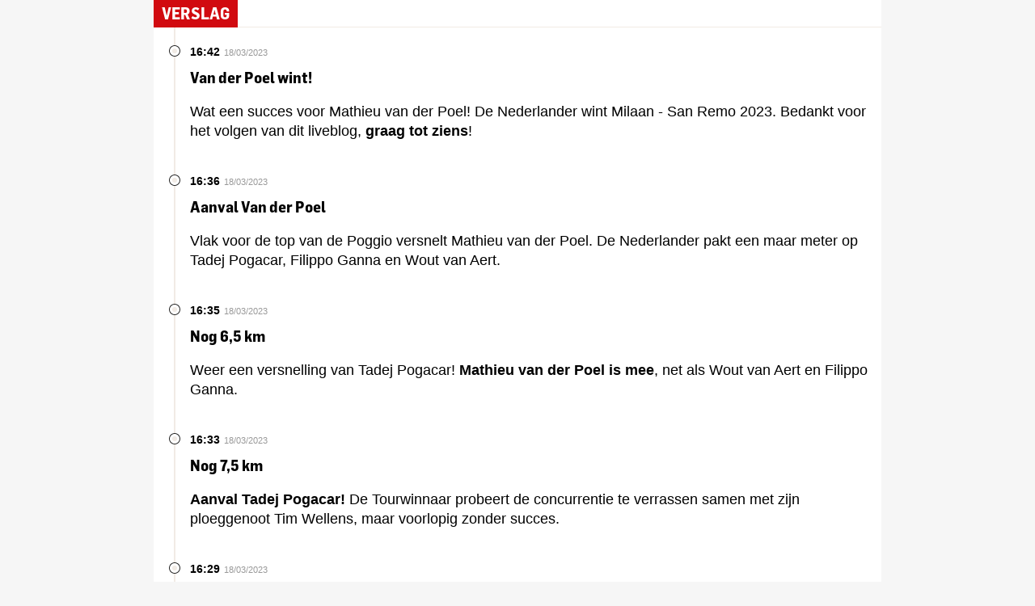

--- FILE ---
content_type: text/html;charset=UTF-8
request_url: https://live.ad.nl/live/6411d7f6e3abb4532a0ec5f6?count=40&theme=ad&steps=20&order=
body_size: 6434
content:
<!DOCTYPE html>
<html dir="ltr" lang="nl">
  <head>
    
    <title>Live</title>
    <meta charset="UTF-8" />
<meta http-equiv="X-UA-Compatible" content="IE=edge" />
<title>AD.nl - Live</title>

<meta name="viewport" content="width=device-width, initial-scale=1, shrink-to-fit=no" />
<meta name="ROBOTS" content="NOODP" />
<!--[if IE 9]>
	<meta name="browser" content="ie9" />
<![endif]-->

<link href="https://instanews.persgroep.net/css/main.css" rel="stylesheet" />
<link href="//statics.ad.nl/css/instanews.css" rel="stylesheet" />

    
    <meta name="robots" content="noindex"/>
  </head>
  <script type="text/javascript">
    /*<![CDATA[*/
    (function(w, d, s, l, i) {
      w[l] = w[l] || [];
      w[l].push({ "gtm.start": new Date().getTime(), event: "gtm.js" });
      var f = d.getElementsByTagName(s)[0],
        j = d.createElement(s),
        dl = l != "dataLayer" ? "&l=" + l : "";
      j.async = true;
      j.src = "https://www.googletagmanager.com/gtm.js?id=" + i + dl;
      f.parentNode.insertBefore(j, f);
    })(window, document, "script", "dataLayer", "GTM-NWCCL53");
    /*]]>*/
  </script>
  <body itemscope="itemscope" itemtype="http://schema.org/WebPage">
    <div class="instanews-page-main-content 
				instanews-page--normal
				instanews-page--stopped
				" role="main">
    <div class="instanews-banner" role="banner">
	
	<div class="instanews-banner__block instanews-banner__block--context">Alle updates</div>
	<div class="instanews-banner__block instanews-banner__block--status">Live</div>
</div>

    
<ol class="instanews-moment-list fjs-moment-list">
	<li class="instanews-moment-list__item"
		data-test="0"><div class="instanews-moment  instanews-moment--simple ">
	<div class="instanews-moment__meta">
		<time class="instanews-moment__time" datetime="2023-03-18 16:42+0100">16:42</time>
		
			
			<div class="instanews-moment__date">18/03/2023</div>
		
	</div>
	
	<h2 class="instanews-moment__title">Van der Poel wint!</h2>
	<div class="instanews-moment__body">
		<p class="instanews-moment__paragraph">Wat een succes voor Mathieu van der Poel! De Nederlander wint Milaan - San Remo 2023. Bedankt voor het volgen van dit liveblog, <b>graag tot ziens</b>!</p>





	</div>
</div>
</li>
	<li class="instanews-moment-list__item"
		data-test="1"><div class="instanews-moment  instanews-moment--simple ">
	<div class="instanews-moment__meta">
		<time class="instanews-moment__time" datetime="2023-03-18 16:36+0100">16:36</time>
		
			
			<div class="instanews-moment__date">18/03/2023</div>
		
	</div>
	
	<h2 class="instanews-moment__title">Aanval Van der Poel</h2>
	<div class="instanews-moment__body">
		<p class="instanews-moment__paragraph">Vlak voor de top van de Poggio versnelt Mathieu van der Poel. De Nederlander pakt een maar meter op Tadej Pogacar, Filippo Ganna en Wout van Aert.</p>





	</div>
</div>
</li>
	<li class="instanews-moment-list__item"
		data-test="2"><div class="instanews-moment  instanews-moment--simple ">
	<div class="instanews-moment__meta">
		<time class="instanews-moment__time" datetime="2023-03-18 16:35+0100">16:35</time>
		
			
			<div class="instanews-moment__date">18/03/2023</div>
		
	</div>
	
	<h2 class="instanews-moment__title">Nog 6,5 km</h2>
	<div class="instanews-moment__body">
		<p class="instanews-moment__paragraph">Weer een versnelling van Tadej Pogacar! <b>Mathieu van der Poel is mee</b>, net als Wout van Aert en Filippo Ganna.</p>





	</div>
</div>
</li>
	<li class="instanews-moment-list__item"
		data-test="3"><div class="instanews-moment  instanews-moment--simple ">
	<div class="instanews-moment__meta">
		<time class="instanews-moment__time" datetime="2023-03-18 16:33+0100">16:33</time>
		
			
			<div class="instanews-moment__date">18/03/2023</div>
		
	</div>
	
	<h2 class="instanews-moment__title">Nog 7,5 km</h2>
	<div class="instanews-moment__body">
		<p class="instanews-moment__paragraph"><b>Aanval Tadej Pogacar!</b> De Tourwinnaar probeert de concurrentie te verrassen samen met zijn ploeggenoot Tim Wellens, maar voorlopig zonder succes.</p>





	</div>
</div>
</li>
	<li class="instanews-moment-list__item"
		data-test="4"><div class="instanews-moment  instanews-moment--simple ">
	<div class="instanews-moment__meta">
		<time class="instanews-moment__time" datetime="2023-03-18 16:29+0100">16:29</time>
		
			
			<div class="instanews-moment__date">18/03/2023</div>
		
	</div>
	
	<h2 class="instanews-moment__title">Nog 9 km</h2>
	<div class="instanews-moment__body">
		<p class="instanews-moment__paragraph">Het <b>uitgedunde peloton</b>, <b>met alle favorieten</b>, is aangekomen bij de voet van de Poggio. <b>Wat kan Mathieu van der Poel?</b></p>





	</div>
</div>
</li>
	
	
	
	
	
	
	
	
	
	
	
	
	
	
	
	
	
	
	
	
	
	
	
	<template id="momentTemplate">
		
		
		
		
		
		<li class="instanews-moment-list__item"
			data-test="5"><div class="instanews-moment  instanews-moment--simple ">
	<div class="instanews-moment__meta">
		<time class="instanews-moment__time" datetime="2023-03-18 16:24+0100">16:24</time>
		
			
			<div class="instanews-moment__date">18/03/2023</div>
		
	</div>
	
	<h2 class="instanews-moment__title">Nog 15 km</h2>
	<div class="instanews-moment__body">
		<p class="instanews-moment__paragraph">Over zes kilometer begint de laatste beklimming van deze 114de editie van <i>La Primavera</i>: de <b>Poggio</b> (3,6 kilometer aan 3,7 procent gemiddeld). <b>Kan iemand daar het verschil maken?</b> Of valt de beslissing in de afdaling, het vlakke gedeelte richting de finish of een sprint?</p>





	</div>
</div>
</li>
		<li class="instanews-moment-list__item"
			data-test="6"><div class="instanews-moment  instanews-moment--simple ">
	<div class="instanews-moment__meta">
		<time class="instanews-moment__time" datetime="2023-03-18 16:17+0100">16:17</time>
		
			
			<div class="instanews-moment__date">18/03/2023</div>
		
	</div>
	
	<h2 class="instanews-moment__title">Nog 21 km</h2>
	<div class="instanews-moment__body">
		<p class="instanews-moment__paragraph"><b>Mathieu van der Poel</b> neemt de <b>leiding bij het ingaan van de afdaling</b> van de Cipressa. De favorieten wachten met een aanval tot de Poggio.</p>





<div class="instanews-embed instanews-embed--social">
	<blockquote class="twitter-tweet" data-partner="tweetdeck"><p lang="nl" dir="ltr">🚴🇮🇹 | Van der Poel lijkt beter in vorm dan tijdens de Tirreno. Speelt hij een hoofdrol tijdens de finale? De ontknoping nadert! 😋😋 <a href="https://twitter.com/hashtag/MilanoSanremo?src=hash&amp;ref_src=twsrc%5Etfw">#MilanoSanremo</a><br><br>📺 Koers kijk je op discovery+ <a href="https://t.co/bI5WVkWgzh">pic.twitter.com/bI5WVkWgzh</a></p>&mdash; Eurosport Nederland (@Eurosport_NL) <a href="https://twitter.com/Eurosport_NL/status/1637112446253932547?ref_src=twsrc%5Etfw">March 18, 2023</a></blockquote><script async src="https://platform.twitter.com/widgets.js" charset="utf-8"></script>
</div>




	</div>
</div>
</li>
		<li class="instanews-moment-list__item"
			data-test="7"><div class="instanews-moment  instanews-moment--simple ">
	<div class="instanews-moment__meta">
		<time class="instanews-moment__time" datetime="2023-03-18 16:07+0100">16:07</time>
		
			
			<div class="instanews-moment__date">18/03/2023</div>
		
	</div>
	
	<h2 class="instanews-moment__title">Maas gegrepen</h2>
	<div class="instanews-moment__body">
		<p class="instanews-moment__paragraph">Jan Maas en zijn medevluchters worden vlak voor de voet van de Cipressa gegrepen door het peloton met alle favorieten. Kiest Tadej Pogacar al voor de aanval op deze voorlaatste beklimming? <b>Of wachten alle kanshebbers op de Poggio?</b></p>





	</div>
</div>
</li>
		<li class="instanews-moment-list__item"
			data-test="8"><div class="instanews-moment  instanews-moment--simple ">
	<div class="instanews-moment__meta">
		<time class="instanews-moment__time" datetime="2023-03-18 16:05+0100">16:05</time>
		
			
			<div class="instanews-moment__date">18/03/2023</div>
		
	</div>
	
	<h2 class="instanews-moment__title">Renners onderuit door obstakel op weg</h2>
	<div class="instanews-moment__body">
		<p class="instanews-moment__paragraph">Een flinke <i>crash </i>in het peloton, schijnbaar veroorzaakt door een fietsenrek langs de kant van de weg.</p>





<div class="instanews-embed instanews-embed--social">
	<blockquote class="twitter-tweet"><p lang="nl" dir="ltr">🚴🇮🇹 | Aiaiai... een lelijke valpartij! Veroorzaakt door straatmeubilair zo te zien. 💥💥 <a href="https://twitter.com/hashtag/MilanoSanremo?src=hash&amp;ref_src=twsrc%5Etfw">#MilanoSanremo</a><br><br>📺 Koers kijk je op discovery+ <a href="https://t.co/f9cPf0w9hb">pic.twitter.com/f9cPf0w9hb</a></p>&mdash; Eurosport Nederland (@Eurosport_NL) <a href="https://twitter.com/Eurosport_NL/status/1637107520496889857?ref_src=twsrc%5Etfw">March 18, 2023</a></blockquote> <script async src="https://platform.twitter.com/widgets.js" charset="utf-8"></script>
</div>




	</div>
</div>
</li>
		<li class="instanews-moment-list__item"
			data-test="9"><div class="instanews-moment  instanews-moment--simple ">
	<div class="instanews-moment__meta">
		<time class="instanews-moment__time" datetime="2023-03-18 15:59+0100">15:59</time>
		
			
			<div class="instanews-moment__date">18/03/2023</div>
		
	</div>
	
	<h2 class="instanews-moment__title">Nog 35 km</h2>
	<div class="instanews-moment__body">
		<p class="instanews-moment__paragraph"><b>Jan Maas</b> heeft <b>nog vijf medevluchters</b> bij zich, onder wie ploeggenoot Alexandre Balmer. Het peloton heeft het zestal echter bijna ingerekend. <b>Over zeven kilometer beginnen de renners aan de Cipressa</b>: 5,6 kilometer met een gemiddeld stijgingspercentage van 4,1 procent.</p>





	</div>
</div>
</li>
		<li class="instanews-moment-list__item"
			data-test="10"><div class="instanews-moment  instanews-moment--simple ">
	<div class="instanews-moment__meta">
		<time class="instanews-moment__time" datetime="2023-03-18 15:54+0100">15:54</time>
		
			
			<div class="instanews-moment__date">18/03/2023</div>
		
	</div>
	
	<h2 class="instanews-moment__title">Nog 39 km</h2>
	<div class="instanews-moment__body">
		<p class="instanews-moment__paragraph"><b>Mark Cavendish</b>, winnaar van <i>La Primavera </i>in 2009, wordt <b>gelost uit het peloton</b>. De sprinter gaat vandaag geen rol van betekenis spelen. In de kopgroep wordt tempo gemaakt op de Capo Berta. <b>Jan Maas houdt stand vooraan.</b></p>





	</div>
</div>
</li>
		<li class="instanews-moment-list__item"
			data-test="11"><div class="instanews-moment  instanews-moment--simple ">
	<div class="instanews-moment__meta">
		<time class="instanews-moment__time" datetime="2023-03-18 15:44+0100">15:44</time>
		
			
			<div class="instanews-moment__date">18/03/2023</div>
		
	</div>
	
	<h2 class="instanews-moment__title">Nog 46 km</h2>
	<div class="instanews-moment__body">
		<p class="instanews-moment__paragraph">Jan Maas en zijn medevluchters blijven ook op de Capo Cervo uit de greep van het peloton.&nbsp;<b>Over iets meer dan vijf kilometer</b> begint de volgende hindernis: de <b>Capo Berta</b>, de laatste van de drie Capi's.</p>





	</div>
</div>
</li>
		<li class="instanews-moment-list__item"
			data-test="12"><div class="instanews-moment  instanews-moment--simple ">
	<div class="instanews-moment__meta">
		<time class="instanews-moment__time" datetime="2023-03-18 15:38+0100">15:38</time>
		
			
			<div class="instanews-moment__date">18/03/2023</div>
		
	</div>
	
	<h2 class="instanews-moment__title">Nog 51 km</h2>
	<div class="instanews-moment__body">
		<p class="instanews-moment__paragraph">De <b>Capo Mele is achter de rug</b> voor Jan Maas en zijn medevluchters. <b>Na een korte afdaling volgt direct de Capo Cervo</b> en niet veel later is het tijd voor de Capo Berta. Het peloton met alle favorieten heeft een achterstand van minder dan een minuut.</p>





	</div>
</div>
</li>
		<li class="instanews-moment-list__item"
			data-test="13"><div class="instanews-moment  instanews-moment--simple ">
	<div class="instanews-moment__meta">
		<time class="instanews-moment__time" datetime="2023-03-18 15:15+0100">15:15</time>
		
			
			<div class="instanews-moment__date">18/03/2023</div>
		
	</div>
	
	<h2 class="instanews-moment__title">Nog 70 km</h2>
	<div class="instanews-moment__body">
		<p class="instanews-moment__paragraph">Door de <b>georganiseerde achtervolging</b> (Jumbo-Visma, Alpecin-Deceuninck, Trek-Segafredo en UAE Team Emirates maken tempo) in het peloton verliezen de vroege vluchters wat van hun voorsprong. Het <b>verschil</b> bedraagt <b>1'45</b>.</p>





	</div>
</div>
</li>
		<li class="instanews-moment-list__item"
			data-test="14"><div class="instanews-moment  instanews-moment--simple ">
	<div class="instanews-moment__meta">
		<time class="instanews-moment__time" datetime="2023-03-18 14:40+0100">14:40</time>
		
			
			<div class="instanews-moment__date">18/03/2023</div>
		
	</div>
	
	<h2 class="instanews-moment__title">Nog 100 km</h2>
	<div class="instanews-moment__body">
		<p class="instanews-moment__paragraph">De renners zitten in de laatste honderd kilometer. <b>Over vijftig kilometer</b> begint de eerste van de drie Capi-beklimmingen: <b>Capo Mele</b>. Daarna volgen in rap tempo de Capo Cervo en Capo Berta. Voor<b> pechvogel Maciej Bodnar</b>, die eerder in de koers ten val kwam, zit <i>La Primavera</i>&nbsp;erop. Hij heeft <b>opgegeven</b>.<br><br>In het peloton, dat een achterstand heeft van tweeënhalve minuut op de negen koplopers (met Jan Maas), maken onder andere <b>Jumbo-Visma en Alpecin-Deceuninck</b> (de ploeg van Mathieu van der Poel) tempo.</p>





	</div>
</div>
</li>
		<li class="instanews-moment-list__item"
			data-test="15"><div class="instanews-moment  instanews-moment--simple ">
	<div class="instanews-moment__meta">
		<time class="instanews-moment__time" datetime="2023-03-18 13:53+0100">13:53</time>
		
			
			<div class="instanews-moment__date">18/03/2023</div>
		
	</div>
	
	<h2 class="instanews-moment__title">Harde crash Bodnar</h2>
	<div class="instanews-moment__body">
		<p class="instanews-moment__paragraph">In de <b>afdaling van de Passo del Turchino</b>, waar <b>hoge snelheden</b> gehaald worden, komt Maciej Bodnar (TotalEnergies) hard ten val. De Pool moet duidelijk even bekomen van de schrik. <b>Zijn band lijkt het te hebben begeven.</b></p>





<div class="instanews-embed instanews-embed--social">
	<blockquote class="twitter-tweet" data-partner="tweetdeck"><p lang="nl" dir="ltr">🚴🇮🇹 | En daar is nog een valpartij. Hoe krijg je het voor elkaar dat een band er zo uitziet? 🤯. <a href="https://twitter.com/hashtag/MilanoSanremo?src=hash&amp;ref_src=twsrc%5Etfw">#MilanoSanremo</a><br><br>📺 Koers kijk je op discovery+ <a href="https://t.co/c7bqsa5lzo">pic.twitter.com/c7bqsa5lzo</a></p>&mdash; Eurosport Nederland (@Eurosport_NL) <a href="https://twitter.com/Eurosport_NL/status/1637076820225937408?ref_src=twsrc%5Etfw">March 18, 2023</a></blockquote><script async src="https://platform.twitter.com/widgets.js" charset="utf-8"></script>
</div>




	</div>
</div>
</li>
		<li class="instanews-moment-list__item"
			data-test="16"><div class="instanews-moment  instanews-moment--simple ">
	<div class="instanews-moment__meta">
		<time class="instanews-moment__time" datetime="2023-03-18 13:39+0100">13:39</time>
		
			
			<div class="instanews-moment__date">18/03/2023</div>
		
	</div>
	
	<h2 class="instanews-moment__title">Nog 149 km</h2>
	<div class="instanews-moment__body">
		<p class="instanews-moment__paragraph">De <b>Passo del Turchino</b> is <b>achter de rug</b> voor Jan Maas en zijn acht mede-koplopers. Het<b> peloton</b> heeft weer wat <b>gas teruggenomen</b> en volgt op tweeënhalve minuut. <b>Julian Alaphilippe</b> gaat <b>tegen de grond</b>, maar de <b>schade lijkt mee te vallen</b> bij de tweevoudig wereldkampioen en winnaar van Milaan - San Remo in 2019.</p>





<div class="instanews-embed instanews-embed--social">
	<blockquote class="twitter-tweet" data-partner="tweetdeck"><p lang="nl" dir="ltr">🚴🇮🇹 | Een van de favorieten ligt op de grond! De schade lijkt gelukkig mee te vallen bij oud-winnaar Julian Alaphilippe. <a href="https://twitter.com/hashtag/MilanoSanremo?src=hash&amp;ref_src=twsrc%5Etfw">#MilanoSanremo</a><br><br>📺 Koers kijk je op discovery+ <a href="https://t.co/JjnCZnmwqv">pic.twitter.com/JjnCZnmwqv</a></p>&mdash; Eurosport Nederland (@Eurosport_NL) <a href="https://twitter.com/Eurosport_NL/status/1637073095486832640?ref_src=twsrc%5Etfw">March 18, 2023</a></blockquote><script async src="https://platform.twitter.com/widgets.js" charset="utf-8"></script>
</div>




	</div>
</div>
</li>
		<li class="instanews-moment-list__item"
			data-test="17"><div class="instanews-moment  instanews-moment--simple ">
	<div class="instanews-moment__meta">
		<time class="instanews-moment__time" datetime="2023-03-18 12:48+0100">12:48</time>
		
			
			<div class="instanews-moment__date">18/03/2023</div>
		
	</div>
	
	<h2 class="instanews-moment__title">Nog 180 km</h2>
	<div class="instanews-moment__body">
		<p class="instanews-moment__paragraph"><b>Over dertig kilometer</b> bereiken de vroege vluchters de <b>top van de eerste hindernis</b> van deze 114de editie van <i>La Primavera</i>: de <b>Passo del Turchino</b>. Daarna gaat het in de dalende lijn richting de kust van Ligurië.</p>





	</div>
</div>
</li>
		<li class="instanews-moment-list__item"
			data-test="18"><div class="instanews-moment  instanews-moment--simple ">
	<div class="instanews-moment__meta">
		<time class="instanews-moment__time" datetime="2023-03-18 12:32+0100">12:32</time>
		
			
			<div class="instanews-moment__date">18/03/2023</div>
		
	</div>
	
	<h2 class="instanews-moment__title">Ploeg Van der Poel op kop in peloton</h2>
	<div class="instanews-moment__body">
		<p class="instanews-moment__paragraph">Naast Jumbo-Visma doet nu ook <b>Alpecin-Deceuninck</b>, de ploeg van Mathieu van der Poel, kopwerk in het peloton. De kopgroep, met Jan Maas, blijft in het vizier. Het verschil bedraagt minder dan drie minuten.</p>





	</div>
</div>
</li>
		<li class="instanews-moment-list__item"
			data-test="19"><div class="instanews-moment  instanews-moment--simple ">
	<div class="instanews-moment__meta">
		<time class="instanews-moment__time" datetime="2023-03-18 12:27+0100">12:27</time>
		
			
			<div class="instanews-moment__date">18/03/2023</div>
		
	</div>
	
	<h2 class="instanews-moment__title">Voorbeschouwing In Het Wiel</h2>
	<div class="instanews-moment__body">
		<p class="instanews-moment__paragraph">De renners moeten nog zo'n tweehonderd kilometer afwerken.&nbsp;<b>Hidde van Warmerdam</b> blikte vanuit Italië vooruit. Samen met <b>Thijs Zonneveld</b> en <b>Michiel Elijzen</b> richt hij zijn blik niet op de klim maar op de afdaling van de Poggio, al zo vaak de scherprechter van deze klassieker.</p>





<div class="instanews-embed instanews-embed--other">
	<div class="mychannels" data-mychannels-type="video" data-mychannels-id="364127" data-mychannels-options="FUTFU_default"></div>
</div>




	</div>
</div>
</li>
		<li class="instanews-moment-list__item"
			data-test="20"><div class="instanews-moment  instanews-moment--simple ">
	<div class="instanews-moment__meta">
		<time class="instanews-moment__time" datetime="2023-03-18 12:07+0100">12:07</time>
		
			
			<div class="instanews-moment__date">18/03/2023</div>
		
	</div>
	
	<h2 class="instanews-moment__title">Laatste Nederlandse winnaar</h2>
	<div class="instanews-moment__body">
		<p class="instanews-moment__paragraph">Milaan - San Remo wacht al 38 jaar op een Nederlandse winnaar. In <b>1985</b> was <b>Hennie Kuiper</b> de beste in het Italiaanse wielermonument.</p>






<figure class="instanews-image instanews__asset--align-default">
	<div class="instanews-image__photo-wrapper">
		<img src="https://images0.persgroep.net/rcs/g0IIJm8sSfRz6YaLM2zmRLe4HB0/diocontent/228737349/_fitwidth/980?appId=8ef24fa41e4bddfa7db0f5082d5ff1bf&amp;quality=0.6" class="instanews-image__photo" alt="Instanews image"/>
	</div>
	<figcaption class="instanews-image__figcaption">
		
			© Cor Vos
			 &mdash; 
		
		Hennie Kuiper wint Milaan - San Remo in 1985.
	</figcaption>
</figure>



	</div>
</div>
</li>
		<li class="instanews-moment-list__item"
			data-test="21"><div class="instanews-moment  instanews-moment--simple ">
	<div class="instanews-moment__meta">
		<time class="instanews-moment__time" datetime="2023-03-18 11:51+0100">11:51</time>
		
			
			<div class="instanews-moment__date">18/03/2023</div>
		
	</div>
	
	<h2 class="instanews-moment__title">Nog 223 km</h2>
	<div class="instanews-moment__body">
		<p class="instanews-moment__paragraph">Het peloton houdt de kopgroep nog altijd binnen de drie minuten. Jos van Emden krijgt steun van zijn collega's van Trek, die rijden voor voormalig wereldkampioen Mads Pedersen.</p>





	</div>
</div>
</li>
		<li class="instanews-moment-list__item"
			data-test="22"><div class="instanews-moment  instanews-moment--simple ">
	<div class="instanews-moment__meta">
		<time class="instanews-moment__time" datetime="2023-03-18 11:01+0100">11:01</time>
		
			
			<div class="instanews-moment__date">18/03/2023</div>
		
	</div>
	
	<h2 class="instanews-moment__title">Mathieu van der Poel</h2>
	<div class="instanews-moment__body">
		<p class="instanews-moment__paragraph">Zijn vorm is dit seizoen nog niet top, maar Mathieu van der Poel heeft al de nodige speciale dingen laten zien in Italië.&nbsp;<a href="https://www.ad.nl/wielrennen/mathieu-van-der-poel-wordt-in-italie-op-handen-gedragen-hij-is-een-coureur-die-een-show-opvoert~a7b02f58/" target="_blank">Lees hier het hele verhaal</a>&nbsp;over de liefde van Italië voor Van der Poel, en andersom.</p>





	</div>
</div>
</li>
		<li class="instanews-moment-list__item"
			data-test="23"><div class="instanews-moment  instanews-moment--simple ">
	<div class="instanews-moment__meta">
		<time class="instanews-moment__time" datetime="2023-03-18 10:58+0100">10:58</time>
		
			
			<div class="instanews-moment__date">18/03/2023</div>
		
	</div>
	
	<h2 class="instanews-moment__title">Jos van Emden</h2>
	<div class="instanews-moment__body">
		<p class="instanews-moment__paragraph">Het peloton houdt het verschil met de koplopers voorlopig beperkt tot een minuut of drie. Jumbo-Visma's Jos van Emden bepaalt het tempo bij de achtervolgers, in dienst van kopman Wout van Aert.</p>





	</div>
</div>
</li>
		<li class="instanews-moment-list__item"
			data-test="24"><div class="instanews-moment  instanews-moment--simple ">
	<div class="instanews-moment__meta">
		<time class="instanews-moment__time" datetime="2023-03-18 10:37+0100">10:37</time>
		
			
			<div class="instanews-moment__date">18/03/2023</div>
		
	</div>
	
	<h2 class="instanews-moment__title">Jan Maas in de kopgroep</h2>
	<div class="instanews-moment__body">
		<p class="instanews-moment__paragraph">Een kopgroep van negen man krijgt voorlopig de zegen van het peloton. Onder de koplopers&nbsp;Jan Maas. De 27-jarige Brabander rijdt voor&nbsp;Team Jayco AlUla en was vorig jaar namens Nederland op zowel het WK als het EK aanwezig.&nbsp;<a href="https://www.bndestem.nl/wielrennen/jan-maas-sleurt-op-kop-van-het-peloton-in-zijn-grote-droom-een-droom-moet-in-beginsel-iets-ongrijpbaars-zijn~a4c1108c/?fbclid=IwAR1fceP8aGFiy5GhZNDzGJAurs4xFS8ArDMhgb_lMwy3cKT_K8WFx-mKOU8" target="_blank">Onze collega's van BN De Stem spraken hem</a>&nbsp;aan het einde van vorig seizoen.</p>




<p class="instanews-moment__paragraph">De mannen hebben nog 277 kilometer voor de wielen.</p>





	</div>
</div>
</li>
		<li class="instanews-moment-list__item"
			data-test="25"><div class="instanews-moment  instanews-moment--simple ">
	<div class="instanews-moment__meta">
		<time class="instanews-moment__time" datetime="2023-03-18 10:19+0100">10:19</time>
		
			
			<div class="instanews-moment__date">18/03/2023</div>
		
	</div>
	
	<h2 class="instanews-moment__title">We zijn vertrokken!</h2>
	<div class="instanews-moment__body">
		<p class="instanews-moment__paragraph">Met een kleine vertraging is het peloton vertrokken! Er werd bij het 0-kilometerpunt nog even stilgestaan, omdat een aantal renners achterop was geraakt.&nbsp;<span>Tadej Pogacar, de man in vorm, heeft wat grasvlekken op zijn shirt. Zou de Sloveen al ten val zijn gekomen? Rai meldt dat dat inderdaad het geval is. De tweevoudig Tour-winnaar lijkt er weinig last van te hebben.</span></p>




<p class="instanews-moment__paragraph"><span><br></span></p>





<div class="instanews-embed instanews-embed--social">
	<blockquote class="twitter-tweet"><p lang="nl" dir="ltr">🚴🇮🇹 | Een korte pauze bij kilometer 0 biedt enkele fans de mogelijkheid om Pogacar te strikken voor een snelle selfie! Is hij trouwens al gevallen...? 🤳😳 <a href="https://twitter.com/hashtag/MilanoSanremo?src=hash&amp;ref_src=twsrc%5Etfw">#MilanoSanremo</a><br><br>📺 Koers kijk je op discovery+ <a href="https://t.co/o1QBrsBJeR">pic.twitter.com/o1QBrsBJeR</a></p>&mdash; Eurosport Nederland (@Eurosport_NL) <a href="https://twitter.com/Eurosport_NL/status/1637020874602684417?ref_src=twsrc%5Etfw">March 18, 2023</a></blockquote> <script async src="https://platform.twitter.com/widgets.js" charset="utf-8"></script>
</div>



<p class="instanews-moment__paragraph"><span>Vooraan in het peloton wordt flink gedemarreerd&nbsp;om in de vroege vlucht van de dag te zitten.</span></p>





	</div>
</div>
</li>
		<li class="instanews-moment-list__item"
			data-test="26"><div class="instanews-moment  instanews-moment--simple ">
	<div class="instanews-moment__meta">
		<time class="instanews-moment__time" datetime="2023-03-18 10:16+0100">10:16</time>
		
			
			<div class="instanews-moment__date">18/03/2023</div>
		
	</div>
	
	<h2 class="instanews-moment__title">Podcast</h2>
	<div class="instanews-moment__body">
		<p class="instanews-moment__paragraph">De mannen van In het Wiel keken vooruit naar Milaan - San Remo en zien Wout van Aert als de grote favoriet:</p>





<div class="instanews-embed instanews-embed--other">
	<iframe src="https://omny.fm/shows/in-het-wiel/vooruitblik-milaan-san-remo-pogacar-is-er-gek-geno/embed" allow="autoplay; clipboard-write" width="100%" height="180" frameborder="0" title="Vooruitblik Milaan-San Remo: 'Pogacar is er gek genoeg voor om heel vroeg te gaan'"></iframe>
</div>




	</div>
</div>
</li>
		<li class="instanews-moment-list__item"
			data-test="27"><div class="instanews-moment  instanews-moment--simple ">
	<div class="instanews-moment__meta">
		<time class="instanews-moment__time" datetime="2023-03-18 10:13+0100">10:13</time>
		
			
			<div class="instanews-moment__date">18/03/2023</div>
		
	</div>
	
	<h2 class="instanews-moment__title">Welkom!</h2>
	<div class="instanews-moment__body">
		<p class="instanews-moment__paragraph">Goedemorgen en welkom bij ons liveblog van Milaan - San Remo. In het eerste monument van het jaar zullen de renners maar liefst&nbsp;<span>294 kilometer moeten afleggen. Nog een paar geneutraliseerde kilometers en dan wordt het peloton op gang gevlagd.</span></p>





	</div>
</div>
</li>
	</template>
</ol>


</div>

    <template id="updateAvailable" class="fjs-notification">
	<span class="instanews-alert instanews-alert--info fjs-reload-content">Bekijk nieuwe updates</span>
</template>

    <template id="updateSuspended" class="fjs-notification">
	<span class="instanews-alert instanews-alert--warning fjs-reload-content">Klik hier om automatische updates weer te activeren</span>
</template>

    <template id="updateError" class="fjs-notification">
	<span class="instanews-alert instanews-alert--error fjs-reload-content">Er konden geen updates opgehaald worden</span>
</template>

    <script
  src="/js/main.js?version=1.2-SNAPSHOT"
></script>
<script
    src="https://embed.mychannels.video/sdk?brand=ad"
></script>

  </body>
  <noscript>
    <iframe
      src="https://www.googletagmanager.com/ns.html?id=GTM-NWCCL53"
      height="0"
      width="0"
      style="display:none;visibility:hidden"
      title="Google tag manager"
    >
    </iframe>
  </noscript>
</html>


--- FILE ---
content_type: text/css
request_url: https://instanews.persgroep.net/css/main.css
body_size: 4291
content:
@charset "UTF-8";
/*! normalize.css v7.0.0 | MIT License | github.com/necolas/normalize.css */
/* Document
   ========================================================================== */
/**
 * 1. Correct the line height in all browsers.
 * 2. Prevent adjustments of font size after orientation changes in
 *    IE on Windows Phone and in iOS.
 */
html {
  line-height: 1.15; /* 1 */
  -webkit-text-size-adjust: 100%;
     -moz-text-size-adjust: 100%;
          text-size-adjust: 100%; /* 2 */
  text-size-adjust: 100%; /* 2 */
}

/* Sections
   ========================================================================== */
/**
 * Remove the margin in all browsers (opinionated).
 */
body {
  margin: 0;
}

/**
 * Add the correct display in IE 9-.
 */
article,
aside,
footer,
header,
nav,
section {
  display: block;
}

/**
 * Correct the font size and margin on `h1` elements within `section` and
 * `article` contexts in Chrome, Firefox, and Safari.
 */
h1 {
  font-size: 2em;
  margin: 0.67em 0;
}

/* Grouping content
   ========================================================================== */
/**
 * Add the correct display in IE 9-.
 * 1. Add the correct display in IE.
 */
figcaption,
figure,
main {
  /* 1 */
  display: block;
}

/**
 * Add the correct margin in IE 8.
 */
figure {
  margin: 1em 40px;
}

/**
 * 1. Add the correct box sizing in Firefox.
 * 2. Show the overflow in Edge and IE.
 */
hr {
  box-sizing: content-box; /* 1 */
  height: 0; /* 1 */
  overflow: visible; /* 2 */
}

/**
 * 1. Correct the inheritance and scaling of font size in all browsers.
 * 2. Correct the odd `em` font sizing in all browsers.
 */
pre {
  font-family: monospace, monospace; /* 1 */
  font-size: 1em; /* 2 */
}

/* Text-level semantics
   ========================================================================== */
/**
 * 1. Remove the gray background on active links in IE 10.
 * 2. Remove gaps in links underline in iOS 8+ and Safari 8+.
 */
a {
  background-color: transparent; /* 1 */
  -webkit-text-decoration-skip: objects;
          text-decoration-skip: objects; /* 2 */
}

/**
 * Prevent the duplicate application of `bolder` by the next rule in Safari 6.
 */
b,
strong {
  font-weight: inherit;
}

/**
 * Add the correct font weight in Chrome, Edge, and Safari.
 */
b,
strong {
  font-weight: bolder;
}

/**
 * 1. Correct the inheritance and scaling of font size in all browsers.
 * 2. Correct the odd `em` font sizing in all browsers.
 */
code,
kbd,
samp {
  font-family: monospace, monospace; /* 1 */
  font-size: 1em; /* 2 */
}

/**
 * Add the correct font style in Android 4.3-.
 */
dfn {
  font-style: italic;
}

/**
 * Add the correct background and color in IE 9-.
 */
mark {
  background-color: #ff0;
  color: #000;
}

/**
 * Add the correct font size in all browsers.
 */
small {
  font-size: 80%;
}

/**
 * Prevent `sub` and `sup` elements from affecting the line height in
 * all browsers.
 */
sub,
sup {
  font-size: 75%;
  line-height: 0;
  position: relative;
  vertical-align: baseline;
}

sub {
  bottom: -0.25em;
}

sup {
  top: -0.5em;
}

/* Embedded content
   ========================================================================== */
/**
 * Add the correct display in IE 9-.
 */
audio,
video {
  display: inline-block;
}

/**
 * Add the correct display in iOS 4-7.
 */
audio:not([controls]) {
  display: none;
  height: 0;
}

/**
 * Remove the border on images inside links in IE 10-.
 */
img {
  border-style: none;
}

/**
 * Hide the overflow in IE.
 */
svg:not(:root) {
  overflow: hidden;
}

/* Forms
   ========================================================================== */
/**
 * 1. Change the font styles in all browsers (opinionated).
 * 2. Remove the margin in Firefox and Safari.
 */
button,
input,
optgroup,
select,
textarea {
  font-family: sans-serif; /* 1 */
  font-size: 100%; /* 1 */
  line-height: 1.15; /* 1 */
  margin: 0; /* 2 */
}

/**
 * Show the overflow in IE.
 * 1. Show the overflow in Edge.
 */
button,
input {
  /* 1 */
  overflow: visible;
}

/**
 * Remove the inheritance of text transform in Edge, Firefox, and IE.
 * 1. Remove the inheritance of text transform in Firefox.
 */
button,
select {
  /* 1 */
  text-transform: none;
}

/**
 * 1. Prevent a WebKit bug where (2) destroys native `audio` and `video`
 *    controls in Android 4.
 * 2. Correct the inability to style clickable types in iOS and Safari.
 */
button,
html [type=button],
[type=reset],
[type=submit] {
  -webkit-appearance: button;
     -moz-appearance: button;
          appearance: button; /* 2 */
}

/**
 * Remove the inner border and padding in Firefox.
 */
button::-moz-focus-inner,
[type=button]::-moz-focus-inner,
[type=reset]::-moz-focus-inner,
[type=submit]::-moz-focus-inner {
  border-style: none;
  padding: 0;
}

/**
 * Restore the focus styles unset by the previous rule.
 */
button:-moz-focusring,
[type=button]:-moz-focusring,
[type=reset]:-moz-focusring,
[type=submit]:-moz-focusring {
  outline: 1px dotted ButtonText;
}

/**
 * Correct the padding in Firefox.
 */
fieldset {
  padding: 0.35em 0.75em 0.625em;
}

/**
 * 1. Correct the text wrapping in Edge and IE.
 * 2. Correct the color inheritance from `fieldset` elements in IE.
 * 3. Remove the padding so developers are not caught out when they zero out
 *    `fieldset` elements in all browsers.
 */
legend {
  box-sizing: border-box; /* 1 */
  color: inherit; /* 2 */
  display: table; /* 1 */
  max-width: 100%; /* 1 */
  padding: 0; /* 3 */
  white-space: normal; /* 1 */
}

/**
 * 1. Add the correct display in IE 9-.
 * 2. Add the correct vertical alignment in Chrome, Firefox, and Opera.
 */
progress {
  display: inline-block; /* 1 */
  vertical-align: baseline; /* 2 */
}

/**
 * Remove the default vertical scrollbar in IE.
 */
textarea {
  overflow: auto;
}

/**
 * 1. Add the correct box sizing in IE 10-.
 * 2. Remove the padding in IE 10-.
 */
[type=checkbox],
[type=radio] {
  box-sizing: border-box; /* 1 */
  padding: 0; /* 2 */
}

/**
 * 1. Correct the odd appearance in Chrome and Safari.
 * 2. Correct the outline style in Safari.
 */
[type=search] {
  -webkit-appearance: textfield;
     -moz-appearance: textfield;
          appearance: textfield; /* 1 */
  outline-offset: -2px; /* 2 */
}

/* Interactive
   ========================================================================== */
/*
 * Add the correct display in IE 9-.
 * 1. Add the correct display in Edge, IE, and Firefox.
 */
details,
menu {
  display: block;
}

/*
 * Add the correct display in all browsers.
 */
summary {
  display: list-item;
}

/* Scripting
   ========================================================================== */
/**
 * Add the correct display in IE 9-.
 */
canvas {
  display: inline-block;
}

/**
 * Add the correct display in IE.
 */
template {
  display: none;
}

/* Hidden
   ========================================================================== */
/**
 * Add the correct display in IE 10-.
 */
[hidden] {
  display: none;
}

html {
  box-sizing: border-box;
}

*,
*::before,
*::after {
  box-sizing: inherit;
}

html,
body {
  width: 100%;
  min-height: 100%;
}

body {
  background-color: transparent;
  color: #000;
  font-family: "Helvetica Neue", Helvetica, Arial, sans-serif;
  font-size: 16px;
  line-height: 1.555555;
}

.instanews-page-main-content {
  max-width: 900px;
  margin-right: auto;
  margin-left: auto;
}

.instanews-alert {
  position: fixed;
  top: 20px;
  left: 50%;
  width: 80%;
  max-width: 480px;
  padding: 4px 20px 4px 50px;
  transform: translatex(-50%);
  border-radius: 16px;
  background-repeat: no-repeat;
  background-position: 20px 50%;
  background-size: 16px 16px;
  color: #fff;
  text-decoration: none;
  cursor: pointer;
  z-index: 999;
}

.instanews-alert--info {
  background-color: #0074d9;
  background-image: url("/img/update.svg");
}

.instanews-alert--error {
  background-color: #ff4136;
  background-image: url("/img/error.svg");
}

.instanews-alert--warning {
  background-color: #ff851b;
  background-image: url("/img/notification.svg");
}

.instanews__asset--align-default {
  clear: both;
}

@media only screen and (min-width: 480px) {
  .instanews__asset--align-aside {
    width: 50%;
    padding-top: 5px;
    padding-right: 10px;
    padding-left: 10px;
    float: right;
  }
}
@media only screen and (min-width: 480px) {
  .instanews__asset--align-aside + .instanews__asset--align-aside {
    margin-left: 0;
    float: right;
  }
}

@media only screen and (min-width: 480px) {
  .instanews-moment__paragraph + .instanews__asset--align-aside {
    margin-left: 10px;
  }
}

.instanews-banner {
  color: #000;
  line-height: 32px;
  text-transform: uppercase;
}
.instanews-banner::after {
  display: block;
  clear: both;
  content: "";
}

.instanews-banner__block {
  padding-right: 10px;
  padding-left: 10px;
  float: left;
}

.instanews-banner__block--context {
  background-color: #ccc;
}

.instanews-banner__block--status {
  background-color: #f9d423;
}

.instanews-moment-list {
  display: block;
  margin: 0;
  padding: 0;
  list-style: none;
  width: 100%;
  max-width: 100vw;
  overflow: hidden;
}
.instanews-moment-list__filter {
  position: relative;
  padding: 5px 0;
  text-align: right;
  z-index: 4;
}
.instanews-moment-list__filter::before {
  position: absolute;
  top: 0;
  bottom: 0;
  left: 20px;
  width: 0;
  border-left: 2px solid #ccc;
  content: "";
  z-index: 0;
}

.instanews-moment-list__filter--heading {
  margin-bottom: -20px;
}

.instanews-moment-list__option {
  font-size: 16px;
  line-height: 16px;
  text-transform: uppercase;
}

.instanews-moment-list__item {
  position: relative;
  z-index: 0;
}
.instanews-moment-list__item::before {
  position: absolute;
  top: 0;
  bottom: 0;
  left: 20px;
  width: 0;
  border-left: 2px solid #ccc;
  content: "";
  z-index: 0;
}
.moment-list--highlight .instanews-moment-list__item::before {
  border-left-color: #ff4136;
  z-index: 2;
}

.instanews-moment-list__item--highlight {
  z-index: 2;
}
.instanews-moment-list__item--highlight + .instanews-moment-list__item--highlight {
  padding-top: 20px;
  z-index: 1;
}
.instanews-moment-list__item--highlight + .instanews-moment-list__item--highlight::before {
  height: 42px;
  border-left-color: #ff4136;
}
.instanews-moment-list__item--highlight::before {
  bottom: auto;
  height: 22px;
  z-index: 2;
}
.instanews-moment-list__item--highlight:first-child {
  padding-top: 20px;
}
.instanews-moment-list__item--highlight:first-child::before {
  height: 42px;
}
.instanews-moment-list__item--highlight:last-child .instanews-moment::before {
  bottom: 0;
}

.instanews-moment {
  position: relative;
  padding: 20px 0 20px 40px;
  z-index: 1;
}
.instanews-moment::after {
  position: absolute;
  top: 22px;
  left: 13px;
  width: 16px;
  height: 18px;
  background: #fff url("/img/moment-bullet.svg") 50% 50% no-repeat;
  content: "";
}

.instanews-moment--type {
  padding-top: 27px;
}
.instanews-moment--type::after {
  left: 6px;
  padding: 13px;
  border: 2px solid #ccc;
  border-radius: 100%;
  background-color: #fff;
  background-position: center center;
  background-size: 65%;
}
.instanews-moment--type.instanews-moment--highlight::after {
  border-color: #ff4136;
}

.instanews-moment--highlight {
  background-color: #e6e6e6;
}
.instanews-moment--highlight .instanews-moment__body {
  position: relative;
}
.instanews-moment--highlight::before {
  position: absolute;
  top: 22px;
  bottom: -22px;
  left: 20px;
  width: 0;
  border-left: 2px solid #ff4136;
  content: "";
  z-index: 0;
}
.instanews-moment--highlight::after {
  background-color: inherit;
  background-image: url("/img/moment-highlight-bullet.svg");
}

.instanews-moment__meta {
  display: flex;
  flex-direction: row;
  align-items: baseline;
  margin-bottom: 10px;
}

.instanews-moment__time,
.instanews-moment__unit {
  margin-right: 5px;
  font-size: 0.875em;
  font-weight: bold;
}

.instanews-moment__unit {
  margin: 0;
}

.instanews-moment__minutes::after {
  content: "′";
}

.instanews-moment__date {
  color: #999;
  font-size: 11px;
}

.instanews-moment__readable-date {
  color: #aaa;
  font-size: 0.75em;
}

.instanews-moment__title {
  margin: 0;
  font-size: 1.2em;
  line-height: 1.2;
}
.instanews-moment__title + .instanews-moment__body .instanews-image {
  margin-top: 20px;
}
.instanews-moment__title + .instanews-moment__body .instanews__asset--align-aside {
  margin-top: 0;
}

.instanews-moment__body::after {
  display: block;
  clear: both;
  content: "";
}
.instanews-moment__body .instanews-image {
  margin-top: 44px;
}
.instanews-moment__body .instanews__asset--align-aside {
  margin-top: 0;
}

.instanews-moment__paragraph:last-child {
  margin-bottom: 0;
}
.instanews-moment__body:nth-child(2) .instanews-moment__paragraph {
  margin-top: 0;
}

.instanews-moment--goal,
.instanews-moment--yellowcard,
.instanews-moment--redcard,
.instanews-moment--substitution,
.instanews-moment--injury,
.instanews-moment--owngoal,
.instanews-moment--start,
.instanews-moment--halftime,
.instanews-moment--stop,
.instanews-moment--substitution,
.instanews-moment--penaltyscored,
.instanews-moment--penaltymissed,
.instanews-moment--secondyellow,
.instanews-moment--varaction,
.instanews-moment--shutdowntemp,
.instanews-moment--restart,
.instanews-moment--shutdownfinal {
  padding-top: 27px;
}
.instanews-moment--goal::after,
.instanews-moment--yellowcard::after,
.instanews-moment--redcard::after,
.instanews-moment--substitution::after,
.instanews-moment--injury::after,
.instanews-moment--owngoal::after,
.instanews-moment--start::after,
.instanews-moment--halftime::after,
.instanews-moment--stop::after,
.instanews-moment--substitution::after,
.instanews-moment--penaltyscored::after,
.instanews-moment--penaltymissed::after,
.instanews-moment--secondyellow::after,
.instanews-moment--varaction::after,
.instanews-moment--shutdowntemp::after,
.instanews-moment--restart::after,
.instanews-moment--shutdownfinal::after {
  left: 6px;
  padding: 13px;
  border: 2px solid #ccc;
  border-radius: 100%;
  background-color: #fff;
  background-position: center center;
  background-size: 65%;
}
.instanews-moment--goal.instanews-moment--highlight::after,
.instanews-moment--yellowcard.instanews-moment--highlight::after,
.instanews-moment--redcard.instanews-moment--highlight::after,
.instanews-moment--substitution.instanews-moment--highlight::after,
.instanews-moment--injury.instanews-moment--highlight::after,
.instanews-moment--owngoal.instanews-moment--highlight::after,
.instanews-moment--start.instanews-moment--highlight::after,
.instanews-moment--halftime.instanews-moment--highlight::after,
.instanews-moment--stop.instanews-moment--highlight::after,
.instanews-moment--substitution.instanews-moment--highlight::after,
.instanews-moment--penaltyscored.instanews-moment--highlight::after,
.instanews-moment--penaltymissed.instanews-moment--highlight::after,
.instanews-moment--secondyellow.instanews-moment--highlight::after,
.instanews-moment--varaction.instanews-moment--highlight::after,
.instanews-moment--shutdowntemp.instanews-moment--highlight::after,
.instanews-moment--restart.instanews-moment--highlight::after,
.instanews-moment--shutdownfinal.instanews-moment--highlight::after {
  border-color: #ff4136;
}

.instanews-moment--goal::after {
  background-image: url("/img/football/goal.svg");
}

.instanews-moment--yellowcard::after {
  background-image: url("/img/football/yellow-card.svg");
  background-size: 49%;
}

.instanews-moment--redcard::after {
  background-image: url("/img/football/red-card.svg");
  background-size: 49%;
}

.instanews-moment--substitution::after {
  background-image: url("/img/football/substitution.svg");
  background-size: 59%;
}

.instanews-moment--injury::after {
  background-image: url("/img/football/injury.svg");
}

.instanews-moment--owngoal::after {
  background-image: url("/img/football/own-goal.svg");
}

.instanews-moment--start::after,
.instanews-moment--stop::after,
.instanews-moment--shutdowntemp::after,
.instanews-moment--restart::after,
.instanews-moment--shutdownfinal::after {
  background-image: url("/img/football/whistle.svg");
}

.instanews-moment--halftime::after {
  background-image: url("/img/football/half-time.svg");
}

.instanews-moment--penaltyscored::after {
  background-image: url("/img/football/penalty-scored.svg");
}

.instanews-moment--penaltymissed::after {
  background-image: url("/img/football/penalty-missed.svg");
}

.instanews-moment--secondyellow::after {
  background-image: url("/img/football/second-yellow-card.svg");
}

.instanews-moment--varaction::after {
  background-image: url("/img/football/var-action.svg");
  background-size: 100%;
}

.instanews-image {
  margin-top: 20px;
  margin-right: 0;
  margin-left: -30px;
}
.instanews-image.instanews__asset--align-aside {
  margin-left: 10px;
}

.instanews-image__photo-wrapper {
  background-color: #000;
}

.instanews-image__photo {
  display: block;
  max-width: 100%;
  height: auto;
  max-height: 676.6917293233px;
  margin: 0 auto;
}

.instanews-image__figcaption {
  display: block;
  padding: 0.5em 1em;
  border-bottom: 2px solid #ccc;
  background: #fff;
  color: #666;
  font-size: 0.8em;
}

.instanews-embed {
  margin-top: 20px;
  clear: both;
}
.instanews-embed > * {
  min-width: 0 !important;
  max-width: 100% !important;
}

.instanews-embed--video {
  position: relative;
  height: 0;
  padding-bottom: 56.25%;
}
.instanews-embed--video iframe {
  position: absolute !important;
  top: 0;
  left: 0;
  width: 100% !important;
  max-width: 100%;
  height: 100% !important;
}

.instanews-embed--other {
  padding: 0 10px;
  border: 1px solid #ddd;
  border-radius: 4px;
}

.instanews-tabs {
  display: flex;
  position: relative;
  flex-wrap: wrap;
  overflow: hidden;
}

.instanews-tabs__pane {
  position: absolute;
  top: -9999em;
  order: 1;
  width: 100%;
  max-width: 100%;
  margin-top: -2px;
  border-top: 2px solid #ccc;
}
.instanews-tabs__trigger:checked + .instanews-tabs__label + .instanews-tabs__pane {
  display: block;
  position: relative;
  top: 0;
  z-index: 1;
}

.instanews-tabs__embed {
  margin-bottom: 10px;
}

.instanews-tabs__link,
.instanews-tabs__label {
  display: block;
  margin: 0;
  padding: 0;
  border-bottom: 2px solid transparent;
  color: #000;
  font-size: 16px;
  line-height: 32px;
  text-transform: uppercase;
  cursor: pointer;
}
.instanews-tabs__link:hover, .instanews-tabs__link:focus,
.instanews-tabs__label:hover,
.instanews-tabs__label:focus {
  border-bottom-color: #000;
  z-index: 2;
}
.instanews-tabs__trigger:checked + .instanews-tabs__link,
.instanews-tabs__trigger:checked + .instanews-tabs__label {
  position: relative;
  border-bottom-color: #000;
  cursor: default;
  z-index: 2;
}

.instanews-tabs__trigger {
  display: none;
}

.instanews-blockquote {
  margin: 0;
  margin-right: 20px;
  padding-left: 20px;
  clear: both;
  background-color: rgba(204, 204, 204, 0.4);
}

.instanews-blockquote__quote {
  margin: 0;
  padding: 10px 0 5px;
  font-size: 1.66em;
}
.instanews-blockquote__quote::before {
  margin-right: 5px;
  content: open-quote;
}
.instanews-blockquote__quote::after {
  margin-left: 5px;
  content: close-quote;
}

.instanews-blockquote__cite {
  color: #666;
  font-size: 16px;
}

.instanews-blockquote__footer {
  padding: 5px 0 10px;
}
.instanews-blockquote__footer::before {
  margin-right: 5px;
  color: #666;
  content: "-";
}

.twitter-tweet-error,
blockquote.twitter-tweet {
  position: relative;
  width: 100%;
  max-width: 500px;
  margin: 10px 0;
  padding: 0 20px 20px;
  border: 1px solid #e6e6e6;
  border-radius: 4px;
  background-image: url("/img/social/twitter-logo-silhouette.svg");
  background-repeat: no-repeat;
  background-position: top 10px right 10px;
  font-size: 0.75em;
  font-weight: bold;
  line-height: 16px;
}
.twitter-tweet-error p,
blockquote.twitter-tweet p {
  margin-right: 20px;
  font-size: 16px;
  font-weight: normal;
  line-height: 20px;
}
/*# sourceMappingURL=maps/main.css.map */


--- FILE ---
content_type: text/css
request_url: https://statics.ad.nl/css/instanews.css
body_size: -150
content:
@import '../css/main-d18e2b7e7f.css';


--- FILE ---
content_type: text/css
request_url: https://statics.ad.nl/css/main-d18e2b7e7f.css
body_size: 53346
content:
@charset "UTF-8";
html {
  font-family: sans-serif;
  -webkit-text-size-adjust: 100%;
     -moz-text-size-adjust: 100%;
          text-size-adjust: 100%;
}

body {
  margin: 0;
}

article,
aside,
details,
figcaption,
figure,
footer,
header,
hgroup,
main,
menu,
nav,
section,
summary {
  display: block;
}

audio,
canvas,
progress,
video {
  display: inline-block;
  vertical-align: baseline;
}

audio:not([controls]) {
  display: none;
  height: 0;
}

[hidden],
template {
  display: none;
}

a {
  background-color: transparent;
}

:focus-visible {
  outline: none;
}

a:active,
a:hover {
  outline: 0;
}

abbr[title] {
  border-bottom: 1px dotted;
}

b,
strong {
  font-weight: bold;
}

dfn {
  font-style: italic;
}

h1 {
  margin: 10px 0;
  font-size: 2em;
}

mark {
  background: #ff0;
  color: #000;
}

small {
  font-size: 80%;
}

sub,
sup {
  position: relative;
  font-size: 75%;
  line-height: 0;
  vertical-align: baseline;
}

sup {
  top: -0.5em;
}

sub {
  bottom: -0.25em;
}

img {
  border: 0;
}

svg:not(:root) {
  overflow: hidden;
}

figure {
  margin: 1em 40px;
}

hr {
  height: 0;
  box-sizing: content-box;
}

pre {
  overflow: auto;
}

code,
kbd,
pre,
samp {
  font-family: monospace, monospace;
  font-size: 1em;
}

button,
input,
optgroup,
select,
textarea {
  margin: 0;
  color: inherit;
  font: inherit;
}

button {
  overflow: visible;
}

button,
select {
  text-transform: none;
}

button,
html input[type=button],
input[type=reset],
input[type=submit] {
  cursor: pointer;
  -webkit-appearance: button;
     -moz-appearance: button;
          appearance: button;
}

button[disabled],
html input[disabled] {
  cursor: default;
}

input {
  line-height: normal;
}

input[type=checkbox],
input[type=radio] {
  padding: 0;
  box-sizing: border-box;
}

input[type=number]::-webkit-inner-spin-button,
input[type=number]::-webkit-outer-spin-button {
  height: auto;
}

input[type=search] {
  -webkit-appearance: textfield;
     -moz-appearance: textfield;
          appearance: textfield;
  box-sizing: content-box;
}

input[type=search]::-webkit-search-cancel-button,
input[type=search]::-webkit-search-decoration {
  -webkit-appearance: none;
          appearance: none;
}

fieldset {
  margin: 0 2px;
  padding: 0.35em 0.625em 0.75em;
  border: 1px solid #c0c0c0;
}

legend {
  padding: 0;
  border: 0;
}

textarea {
  overflow: auto;
}

optgroup {
  font-weight: bold;
}

table {
  border-collapse: collapse;
  border-spacing: 0;
}

td,
th {
  padding: 0;
}

/* stylelint-disable selector-disallowed-list */
* {
  box-sizing: border-box;
}

html {
  background-color: #f6f6f6;
}
@media screen and (min-width: 600px) {
  html {
    overflow-y: scroll;
  }
}

body {
  -moz-osx-font-smoothing: grayscale;
  -webkit-font-smoothing: antialiased;
  position: relative;
  font-family: "Arial", "Helvetica Neue", "Helvetica", sans-serif;
  font-size: 16px;
  line-height: 1.5;
}

h1,
h2,
h3,
h4,
h5,
h6 {
  margin-top: 0;
  font-family: "FlamaProSemicond-Bold", "Arial", "Helvetica Neue", "Helvetica", sans-serif;
  font-style: normal;
  font-weight: normal;
  line-height: 1.3;
}

h1 {
  font-size: 2.5em;
}

h2 {
  font-size: 2em;
}

h3 {
  font-size: 1.75em;
}

h4 {
  font-size: 1.375em;
}

h5 {
  font-size: 1.25em;
}

h6 {
  font-size: 1.125em;
}

figure,
picture {
  display: block;
  margin: 0;
}
figure a,
picture a {
  display: block;
}
figure img,
picture img {
  display: block;
  width: 100%;
  height: auto;
  margin-right: auto;
  margin-left: auto;
}

a {
  text-decoration: underline;
  color: #0486be;
  transition: 0.3s ease-out color;
}
a:visited {
  color: #0486be;
}
a:focus, a:hover {
  color: #0486be;
  text-decoration: underline;
}
a:active {
  text-decoration: none;
}

input[type=text],
input[type=password],
input[type=datetime],
input[type=datetime-local],
input[type=date],
input[type=month],
input[type=time],
input[type=week],
input[type=number],
input[type=email],
input[type=url],
input[type=search],
input[type=tel],
input[type=color] {
  padding: 5px;
  border: 1px solid #fff;
  border-radius: 0;
  box-shadow: none;
  box-sizing: border-box;
  -webkit-appearance: none;
     -moz-appearance: none;
          appearance: none;
}

/* stylelint-enable selector-disallowed-list */
.slideshow__container, .rss-overview__list,
.rss-subnav__list, .rating__list,
.rating__stars, .poll__list, .pagination__pages, .newsletter-benefits__list, .nav__list, .primary-nav__list, .mobile-nav__list,
.mobile-subnav__list, .inline-list, .articles-list, .results__list,
.simple-list, .footer__nav .footer__nav__list, .footer__mobile-menu .footer__mobile-menu__list, .footer__mobile-app-button-list, .cities, .sub-nav__list, .sportcenter__dropdown .sportcenter__dropdown__list, .slideshow__bullets, .footer__social-links, .footer__mobile-social-links, .footer__partner-list .footer__partner-list__item-holder, .footer__brand-list .brand-list__item-holder, .footer__dpgmedia .footer__dpgmedia__list {
  margin: 0;
  padding: 0;
  list-style: none;
}

.sub-nav__list > li, .sportcenter__dropdown .sportcenter__dropdown__list > li, .slideshow__bullets > li, .footer__social-links > li, .footer__mobile-social-links > li, .footer__partner-list .footer__partner-list__item-holder > li, .footer__brand-list .brand-list__item-holder > li, .footer__dpgmedia .footer__dpgmedia__list > li {
  display: inline-block;
}

.footer-social-links__text {
  position: absolute;
  width: 1px;
  height: 1px;
  margin: -1px;
  padding: 0;
  border: 0;
  overflow: hidden;
  clip: rect(0 0 0 0);
}

.article__header,
.article__footer,
.article__component {
  padding-right: 15px;
  padding-left: 15px;
}
@media screen and (min-width: 600px) {
  .article__header,
.article__footer,
.article__component {
    padding-right: 30px;
    padding-left: 30px;
  }
}
@media screen and (min-width: 768px) {
  .article__header,
.article__footer,
.article__component {
    padding-right: 15px;
    padding-left: 15px;
  }
}
@media screen and (min-width: 906px) {
  .article__header,
.article__footer,
.article__component {
    padding-right: 30px;
    padding-left: 30px;
  }
}

.article__meta, .article__meta--margins, .article__header--margins,
.article__footer--margins,
.article__component--margins,
.article__component--kaderstuk {
  margin-right: 15px;
  margin-left: 15px;
}
@media screen and (min-width: 600px) {
  .article__meta, .article__meta--margins, .article__header--margins,
.article__footer--margins,
.article__component--margins,
.article__component--kaderstuk {
    margin-right: 30px;
    margin-left: 30px;
  }
}
@media screen and (min-width: 768px) {
  .article__meta, .article__meta--margins, .article__header--margins,
.article__footer--margins,
.article__component--margins,
.article__component--kaderstuk {
    margin-right: 15px;
    margin-left: 15px;
  }
}
@media screen and (min-width: 906px) {
  .article__meta, .article__meta--margins, .article__header--margins,
.article__footer--margins,
.article__component--margins,
.article__component--kaderstuk {
    margin-right: 30px;
    margin-left: 30px;
  }
}

@font-face {
  font-family: "FlamaProSemicond-Bold";
  font-style: normal;
  font-weight: bold;
  font-stretch: normal;
  font-display: swap;
  src: url("../fonts/FlamaSemicond-Bold-8199bf9ba9.woff2") format("woff2"), url("../fonts/FlamaProSemicond-Bold-9fcffad7b7.woff") format("woff");
}
@font-face {
  font-family: "FlamaProSemicond-Black";
  font-style: normal;
  font-weight: bold;
  font-stretch: normal;
  font-display: swap;
  src: url("../fonts/FlamaSemicond-Black-6cf7d54458.woff2") format("woff2"), url("../fonts/FlamaProSemicond-Black-dfaca22687.woff") format("woff");
}
@font-face {
  font-family: "FlamaPro-Basic";
  font-style: normal;
  font-weight: normal;
  font-stretch: normal;
  font-display: swap;
  src: url("../fonts/Flama-Basic-38a942a4fb.woff2") format("woff2"), url("../fonts/FlamaPro-Basic-91c9c285f4.woff") format("woff");
}
@font-face {
  font-family: "FlamaSemicond-Medium";
  font-style: normal;
  font-weight: normal;
  font-stretch: normal;
  font-display: swap;
  src: url("../fonts/flamsemicondmed-2976592b95.woff2") format("woff2"), url("../fonts/flamsemicondmed-a0dce94791.woff") format("woff");
}
@font-face {
  font-family: "FlamaSemicond-Basic";
  font-style: normal;
  font-weight: normal;
  font-stretch: normal;
  font-display: swap;
  src: url("../fonts/flamasemicondbasic-c316120682.woff2") format("woff2"), url("../fonts/flamasemicondbasic-6ce0ecb08f.woff") format("woff");
}
@font-face {
  font-family: "Poppins_Bold";
  font-style: normal;
  font-weight: bold;
  font-stretch: normal;
  font-display: swap;
  src: url("../fonts/Poppins-Bold-e4c7b713e4.woff2") format("woff2"), url("../fonts/Poppins-Bold-ae8674b355.woff") format("woff");
}
@font-face {
  font-family: "Roboto Slab Bold";
  font-style: normal;
  font-weight: bold;
  font-stretch: normal;
  font-display: swap;
  src: url("../fonts/RobotoSlab-Bold-c305409e17.woff2") format("woff2"), url("../fonts/RobotoSlab-Bold-e1c36c9caa.woff") format("woff");
}
@font-face {
  font-family: "Roboto Slab";
  font-style: normal;
  font-weight: normal;
  font-stretch: normal;
  font-display: swap;
  src: url("../fonts/RobotoSlab-Regular-9c7097b607.woff2") format("woff2"), url("../fonts/RobotoSlab-Regular-8974d16060.woff") format("woff");
}
@font-face {
  font-family: "RamaGothicE_SemiBold";
  font-style: normal;
  font-weight: normal;
  font-stretch: normal;
  font-display: swap;
  src: url("../fonts/RamaGothicE_SemiBold-webfont-38b3737434.woff") format("woff"), url("../fonts/RamaGothicE_SemiBold-webfont-19cfcf449a.ttf") format("truetype");
}
@font-face {
  font-family: "RamaGothicE_Light";
  font-style: normal;
  font-weight: normal;
  font-stretch: normal;
  font-display: swap;
  src: url("../fonts/RamaGothicE_Light-webfont-a3dfd53bb7.woff") format("woff"), url("../fonts/RamaGothicE_Light-webfont-c3f26b0ad9.ttf") format("truetype");
}
@font-face {
  font-family: "Stag";
  font-style: normal;
  font-weight: normal;
  font-stretch: normal;
  font-display: swap;
  src: url("../fonts/Stag-Medium-Web-8fcbd0fe6b.woff2") format("woff2"), url("../fonts/Stag-Medium-Web-283697c190.woff") format("woff");
}
@font-face {
  font-family: "StagSans";
  font-style: normal;
  font-weight: normal;
  font-stretch: normal;
  font-display: swap;
  src: url("../fonts/StagSans-Medium-Web-1db4220319.woff2") format("woff2"), url("../fonts/StagSans-Medium-Web-cfa6d8a4de.woff") format("woff");
}
.inline-block {
  display: inline-block;
}

.visible {
  visibility: visible;
}

.invisible {
  visibility: hidden;
}

.hide {
  display: none;
  visibility: hidden;
}

.block {
  display: block;
}

.width-100 {
  width: 100%;
}

.clear {
  clear: both;
}

.relative {
  position: relative;
}

.is-transparent {
  background-color: transparent;
}

.no-background-scroll {
  position: fixed;
  width: 100%;
  overflow: hidden;
}

.sr-only {
  position: absolute;
  width: 1px;
  height: 1px;
  padding: 0;
  margin: -1px;
  overflow: hidden;
  clip: rect(0, 0, 0, 0);
  border: 0;
}

.container {
  position: relative;
  max-width: 1024px;
  margin-right: auto;
  margin-left: auto;
}
.container:before, .container:after {
  display: table;
  content: " ";
}
.container:after {
  clear: both;
}
.page-content .container {
  background-color: #fff;
}
.branded-content-header .container {
  background-color: inherit;
}

.container-col-holder {
  display: flex;
  flex-direction: row;
  width: 100%;
}
@media screen and (max-width: 767px) {
  .container-col-holder {
    flex-direction: column;
  }
}
@media screen and (min-width: 600px) {
  .container-col-holder:not(.is-full-width):first-child {
    padding-top: 10px;
  }
}
.container-col-holder:last-child > .col > *:last-child {
  margin-bottom: 0;
}
@media screen and (max-width: 767px) {
  .container-col-holder.is-primary-right {
    flex-direction: column-reverse;
  }
}
@media screen and (min-width: 768px) {
  .container-col-holder.is-primary-right .col--secondary {
    padding-right: 0;
    padding-left: 10px;
  }
}

.col {
  width: 100%;
}
@media screen and (min-width: 430px) {
  .col {
    padding-right: 5px;
    float: left;
  }
}
@media screen and (max-width: 767px) {
  .col {
    margin: 0;
    padding: 0;
  }
}

@media screen and (min-width: 768px) {
  .col-wrapper {
    width: 100%;
  }
}
@media screen and (min-width: 600px) {
  .col-wrapper:not(.has-grid-layout) {
    padding-top: 10px;
  }
}

.col--primary {
  overflow: hidden;
}
@media screen and (min-width: 600px) {
  .col--primary {
    padding-right: 5px;
    padding-left: 5px;
  }
}
@media screen and (min-width: 768px) {
  .col--primary {
    width: calc(100% - 310px);
    min-height: 1px;
    padding-right: 5px;
    padding-left: 5px;
    vertical-align: top;
  }
}

@media screen and (min-width: 600px) {
  .col--secondary {
    padding-right: 10px;
    padding-left: 10px;
  }
}
@media screen and (min-width: 768px) {
  .col--secondary {
    width: 310px;
    min-width: 310px;
    max-width: 310px;
    padding: 0 10px 10px 0;
    vertical-align: top;
  }
  .col--secondary > *:last-child {
    position: -webkit-sticky;
    position: sticky;
    top: 96px;
  }
  .layout--has-article .col--secondary > *:last-child {
    top: 60px;
  }
  .col--secondary .dfp-space--article_sky {
    height: 920px;
  }
  .col--secondary .dfp-space--article_sky .dfp {
    position: -webkit-sticky;
    position: sticky;
    top: 96px;
  }
  .layout--has-article .col--secondary .dfp-space--article_sky .dfp {
    top: 60px;
  }
}
@media screen and (max-width: 767px) {
  .col--secondary {
    width: 100%;
  }
}

.col--full-width {
  width: 100%;
  padding: 0;
}

.col--advertisement-deals {
  display: grid;
  grid-gap: 10px;
  grid-template-columns: 1fr 1fr;
  padding-left: 10px;
  padding-right: 10px;
}
@media screen and (min-width: 1024px) {
  .col--advertisement-deals {
    grid-template-columns: 1fr 1fr 1fr;
  }
}
.col--advertisement-deals .dossier-title {
  grid-column: span 2;
  margin: 0;
}
@media screen and (max-width: 599px) {
  .col--advertisement-deals .dossier-title {
    margin-top: 10px;
  }
}
@media screen and (min-width: 1024px) {
  .col--advertisement-deals .dossier-title {
    grid-column: span 3;
  }
}
.col--advertisement-deals .dfp-space--deals {
  width: 100%;
}

@media screen and (min-width: 600px) {
  .col--1 {
    width: 8.3333333333%;
  }
  .col--1.omega {
    width: 8.3333333333%;
  }
}

@media screen and (min-width: 600px) {
  .col--2 {
    width: 16.6666666667%;
  }
  .col--2.omega {
    width: 16.6666666667%;
  }
}

@media screen and (min-width: 600px) {
  .col--3 {
    width: 25%;
  }
  .col--3.omega {
    width: 25%;
  }
}

@media screen and (min-width: 600px) {
  .col--4 {
    width: 33.3333333333%;
  }
  .col--4.omega {
    width: 33.3333333333%;
  }
}

@media screen and (min-width: 600px) {
  .col--5 {
    width: 41.6666666667%;
  }
  .col--5.omega {
    width: 41.6666666667%;
  }
}

@media screen and (min-width: 600px) {
  .col--6 {
    width: 50%;
  }
  .col--6.omega {
    width: 50%;
  }
}

@media screen and (min-width: 600px) {
  .col--7 {
    width: 58.3333333333%;
  }
  .col--7.omega {
    width: 58.3333333333%;
  }
}

@media screen and (min-width: 600px) {
  .col--8 {
    width: 66.6666666667%;
  }
  .col--8.omega {
    width: 66.6666666667%;
  }
}

@media screen and (min-width: 600px) {
  .col--9 {
    width: 75%;
  }
  .col--9.omega {
    width: 75%;
  }
}

@media screen and (min-width: 600px) {
  .col--10 {
    width: 83.3333333333%;
  }
  .col--10.omega {
    width: 83.3333333333%;
  }
}

@media screen and (min-width: 600px) {
  .col--11 {
    width: 91.6666666667%;
  }
  .col--11.omega {
    width: 91.6666666667%;
  }
}

.col--background {
  padding: 10px;
  background-color: #fff;
}

.container-fluid {
  display: block;
  width: 100%;
  margin: 0 auto;
}

.row {
  display: block;
}
.row:before, .row:after {
  display: table;
  content: " ";
}

.col-sm-1 {
  display: block;
  position: relative;
  min-height: 1px;
  padding-right: 5px;
  padding-left: 5px;
  float: left;
}
@media screen and (min-width: 0) {
  .col-sm-1 {
    width: 8.3333333333%;
  }
}

@media screen and (min-width: 0) {
  .col-sm-offset-1 {
    margin-left: 8.3333333333%;
  }
}

.col-sm-2 {
  display: block;
  position: relative;
  min-height: 1px;
  padding-right: 5px;
  padding-left: 5px;
  float: left;
}
@media screen and (min-width: 0) {
  .col-sm-2 {
    width: 16.6666666667%;
  }
}

@media screen and (min-width: 0) {
  .col-sm-offset-2 {
    margin-left: 16.6666666667%;
  }
}

.col-sm-3 {
  display: block;
  position: relative;
  min-height: 1px;
  padding-right: 5px;
  padding-left: 5px;
  float: left;
}
@media screen and (min-width: 0) {
  .col-sm-3 {
    width: 25%;
  }
}

@media screen and (min-width: 0) {
  .col-sm-offset-3 {
    margin-left: 25%;
  }
}

.col-sm-4 {
  display: block;
  position: relative;
  min-height: 1px;
  padding-right: 5px;
  padding-left: 5px;
  float: left;
}
@media screen and (min-width: 0) {
  .col-sm-4 {
    width: 33.3333333333%;
  }
}

@media screen and (min-width: 0) {
  .col-sm-offset-4 {
    margin-left: 33.3333333333%;
  }
}

.col-sm-5 {
  display: block;
  position: relative;
  min-height: 1px;
  padding-right: 5px;
  padding-left: 5px;
  float: left;
}
@media screen and (min-width: 0) {
  .col-sm-5 {
    width: 41.6666666667%;
  }
}

@media screen and (min-width: 0) {
  .col-sm-offset-5 {
    margin-left: 41.6666666667%;
  }
}

.col-sm-6 {
  display: block;
  position: relative;
  min-height: 1px;
  padding-right: 5px;
  padding-left: 5px;
  float: left;
}
@media screen and (min-width: 0) {
  .col-sm-6 {
    width: 50%;
  }
}

@media screen and (min-width: 0) {
  .col-sm-offset-6 {
    margin-left: 50%;
  }
}

.col-sm-7 {
  display: block;
  position: relative;
  min-height: 1px;
  padding-right: 5px;
  padding-left: 5px;
  float: left;
}
@media screen and (min-width: 0) {
  .col-sm-7 {
    width: 58.3333333333%;
  }
}

@media screen and (min-width: 0) {
  .col-sm-offset-7 {
    margin-left: 58.3333333333%;
  }
}

.col-sm-8 {
  display: block;
  position: relative;
  min-height: 1px;
  padding-right: 5px;
  padding-left: 5px;
  float: left;
}
@media screen and (min-width: 0) {
  .col-sm-8 {
    width: 66.6666666667%;
  }
}

@media screen and (min-width: 0) {
  .col-sm-offset-8 {
    margin-left: 66.6666666667%;
  }
}

.col-sm-9 {
  display: block;
  position: relative;
  min-height: 1px;
  padding-right: 5px;
  padding-left: 5px;
  float: left;
}
@media screen and (min-width: 0) {
  .col-sm-9 {
    width: 75%;
  }
}

@media screen and (min-width: 0) {
  .col-sm-offset-9 {
    margin-left: 75%;
  }
}

.col-sm-10 {
  display: block;
  position: relative;
  min-height: 1px;
  padding-right: 5px;
  padding-left: 5px;
  float: left;
}
@media screen and (min-width: 0) {
  .col-sm-10 {
    width: 83.3333333333%;
  }
}

@media screen and (min-width: 0) {
  .col-sm-offset-10 {
    margin-left: 83.3333333333%;
  }
}

.col-sm-11 {
  display: block;
  position: relative;
  min-height: 1px;
  padding-right: 5px;
  padding-left: 5px;
  float: left;
}
@media screen and (min-width: 0) {
  .col-sm-11 {
    width: 91.6666666667%;
  }
}

@media screen and (min-width: 0) {
  .col-sm-offset-11 {
    margin-left: 91.6666666667%;
  }
}

.col-sm-12 {
  display: block;
  position: relative;
  min-height: 1px;
  padding-right: 5px;
  padding-left: 5px;
  float: left;
}
@media screen and (min-width: 0) {
  .col-sm-12 {
    width: 100%;
  }
}

@media screen and (min-width: 0) {
  .col-sm-offset-12 {
    margin-left: 100%;
  }
}

.col-sm-20 {
  display: block;
  position: relative;
  min-height: 1px;
  padding-right: 5px;
  padding-left: 5px;
  float: left;
}
@media screen and (min-width: 0) {
  .col-sm-20 {
    width: 20%;
  }
}

.col-sm-40 {
  display: block;
  position: relative;
  min-height: 1px;
  padding-right: 5px;
  padding-left: 5px;
  float: left;
}
@media screen and (min-width: 0) {
  .col-sm-40 {
    width: 40%;
  }
}

.col-sm-60 {
  display: block;
  position: relative;
  min-height: 1px;
  padding-right: 5px;
  padding-left: 5px;
  float: left;
}
@media screen and (min-width: 0) {
  .col-sm-60 {
    width: 40%;
  }
}

.col-sm-80 {
  display: block;
  position: relative;
  min-height: 1px;
  padding-right: 5px;
  padding-left: 5px;
  float: left;
}
@media screen and (min-width: 0) {
  .col-sm-80 {
    width: 80%;
  }
}

.col-md-1 {
  display: block;
  position: relative;
  min-height: 1px;
  padding-right: 5px;
  padding-left: 5px;
  float: left;
}
@media screen and (min-width: 430px) {
  .col-md-1 {
    width: 8.3333333333%;
  }
}

@media screen and (min-width: 430px) {
  .col-md-offset-1 {
    margin-left: 8.3333333333%;
  }
}

.col-md-2 {
  display: block;
  position: relative;
  min-height: 1px;
  padding-right: 5px;
  padding-left: 5px;
  float: left;
}
@media screen and (min-width: 430px) {
  .col-md-2 {
    width: 16.6666666667%;
  }
}

@media screen and (min-width: 430px) {
  .col-md-offset-2 {
    margin-left: 16.6666666667%;
  }
}

.col-md-3 {
  display: block;
  position: relative;
  min-height: 1px;
  padding-right: 5px;
  padding-left: 5px;
  float: left;
}
@media screen and (min-width: 430px) {
  .col-md-3 {
    width: 25%;
  }
}

@media screen and (min-width: 430px) {
  .col-md-offset-3 {
    margin-left: 25%;
  }
}

.col-md-4 {
  display: block;
  position: relative;
  min-height: 1px;
  padding-right: 5px;
  padding-left: 5px;
  float: left;
}
@media screen and (min-width: 430px) {
  .col-md-4 {
    width: 33.3333333333%;
  }
}

@media screen and (min-width: 430px) {
  .col-md-offset-4 {
    margin-left: 33.3333333333%;
  }
}

.col-md-5 {
  display: block;
  position: relative;
  min-height: 1px;
  padding-right: 5px;
  padding-left: 5px;
  float: left;
}
@media screen and (min-width: 430px) {
  .col-md-5 {
    width: 41.6666666667%;
  }
}

@media screen and (min-width: 430px) {
  .col-md-offset-5 {
    margin-left: 41.6666666667%;
  }
}

.col-md-6 {
  display: block;
  position: relative;
  min-height: 1px;
  padding-right: 5px;
  padding-left: 5px;
  float: left;
}
@media screen and (min-width: 430px) {
  .col-md-6 {
    width: 50%;
  }
}

@media screen and (min-width: 430px) {
  .col-md-offset-6 {
    margin-left: 50%;
  }
}

.col-md-7 {
  display: block;
  position: relative;
  min-height: 1px;
  padding-right: 5px;
  padding-left: 5px;
  float: left;
}
@media screen and (min-width: 430px) {
  .col-md-7 {
    width: 58.3333333333%;
  }
}

@media screen and (min-width: 430px) {
  .col-md-offset-7 {
    margin-left: 58.3333333333%;
  }
}

.col-md-8 {
  display: block;
  position: relative;
  min-height: 1px;
  padding-right: 5px;
  padding-left: 5px;
  float: left;
}
@media screen and (min-width: 430px) {
  .col-md-8 {
    width: 66.6666666667%;
  }
}

@media screen and (min-width: 430px) {
  .col-md-offset-8 {
    margin-left: 66.6666666667%;
  }
}

.col-md-9 {
  display: block;
  position: relative;
  min-height: 1px;
  padding-right: 5px;
  padding-left: 5px;
  float: left;
}
@media screen and (min-width: 430px) {
  .col-md-9 {
    width: 75%;
  }
}

@media screen and (min-width: 430px) {
  .col-md-offset-9 {
    margin-left: 75%;
  }
}

.col-md-10 {
  display: block;
  position: relative;
  min-height: 1px;
  padding-right: 5px;
  padding-left: 5px;
  float: left;
}
@media screen and (min-width: 430px) {
  .col-md-10 {
    width: 83.3333333333%;
  }
}

@media screen and (min-width: 430px) {
  .col-md-offset-10 {
    margin-left: 83.3333333333%;
  }
}

.col-md-11 {
  display: block;
  position: relative;
  min-height: 1px;
  padding-right: 5px;
  padding-left: 5px;
  float: left;
}
@media screen and (min-width: 430px) {
  .col-md-11 {
    width: 91.6666666667%;
  }
}

@media screen and (min-width: 430px) {
  .col-md-offset-11 {
    margin-left: 91.6666666667%;
  }
}

.col-md-12 {
  display: block;
  position: relative;
  min-height: 1px;
  padding-right: 5px;
  padding-left: 5px;
  float: left;
}
@media screen and (min-width: 430px) {
  .col-md-12 {
    width: 100%;
  }
}

@media screen and (min-width: 430px) {
  .col-md-offset-12 {
    margin-left: 100%;
  }
}

.col-md-20 {
  display: block;
  position: relative;
  min-height: 1px;
  padding-right: 5px;
  padding-left: 5px;
  float: left;
}
@media screen and (min-width: 430px) {
  .col-md-20 {
    width: 20%;
  }
}

.col-md-40 {
  display: block;
  position: relative;
  min-height: 1px;
  padding-right: 5px;
  padding-left: 5px;
  float: left;
}
@media screen and (min-width: 430px) {
  .col-md-40 {
    width: 40%;
  }
}

.col-md-60 {
  display: block;
  position: relative;
  min-height: 1px;
  padding-right: 5px;
  padding-left: 5px;
  float: left;
}
@media screen and (min-width: 430px) {
  .col-md-60 {
    width: 40%;
  }
}

.col-md-80 {
  display: block;
  position: relative;
  min-height: 1px;
  padding-right: 5px;
  padding-left: 5px;
  float: left;
}
@media screen and (min-width: 430px) {
  .col-md-80 {
    width: 80%;
  }
}

.col-lg-1 {
  display: block;
  position: relative;
  min-height: 1px;
  padding-right: 5px;
  padding-left: 5px;
  float: left;
}
@media screen and (min-width: 600px) {
  .col-lg-1 {
    width: 8.3333333333%;
  }
}

@media screen and (min-width: 600px) {
  .col-lg-offset-1 {
    margin-left: 8.3333333333%;
  }
}

.col-lg-2 {
  display: block;
  position: relative;
  min-height: 1px;
  padding-right: 5px;
  padding-left: 5px;
  float: left;
}
@media screen and (min-width: 600px) {
  .col-lg-2 {
    width: 16.6666666667%;
  }
}

@media screen and (min-width: 600px) {
  .col-lg-offset-2 {
    margin-left: 16.6666666667%;
  }
}

.col-lg-3 {
  display: block;
  position: relative;
  min-height: 1px;
  padding-right: 5px;
  padding-left: 5px;
  float: left;
}
@media screen and (min-width: 600px) {
  .col-lg-3 {
    width: 25%;
  }
}

@media screen and (min-width: 600px) {
  .col-lg-offset-3 {
    margin-left: 25%;
  }
}

.col-lg-4 {
  display: block;
  position: relative;
  min-height: 1px;
  padding-right: 5px;
  padding-left: 5px;
  float: left;
}
@media screen and (min-width: 600px) {
  .col-lg-4 {
    width: 33.3333333333%;
  }
}

@media screen and (min-width: 600px) {
  .col-lg-offset-4 {
    margin-left: 33.3333333333%;
  }
}

.col-lg-5 {
  display: block;
  position: relative;
  min-height: 1px;
  padding-right: 5px;
  padding-left: 5px;
  float: left;
}
@media screen and (min-width: 600px) {
  .col-lg-5 {
    width: 41.6666666667%;
  }
}

@media screen and (min-width: 600px) {
  .col-lg-offset-5 {
    margin-left: 41.6666666667%;
  }
}

.col-lg-6 {
  display: block;
  position: relative;
  min-height: 1px;
  padding-right: 5px;
  padding-left: 5px;
  float: left;
}
@media screen and (min-width: 600px) {
  .col-lg-6 {
    width: 50%;
  }
}

@media screen and (min-width: 600px) {
  .col-lg-offset-6 {
    margin-left: 50%;
  }
}

.col-lg-7 {
  display: block;
  position: relative;
  min-height: 1px;
  padding-right: 5px;
  padding-left: 5px;
  float: left;
}
@media screen and (min-width: 600px) {
  .col-lg-7 {
    width: 58.3333333333%;
  }
}

@media screen and (min-width: 600px) {
  .col-lg-offset-7 {
    margin-left: 58.3333333333%;
  }
}

.col-lg-8 {
  display: block;
  position: relative;
  min-height: 1px;
  padding-right: 5px;
  padding-left: 5px;
  float: left;
}
@media screen and (min-width: 600px) {
  .col-lg-8 {
    width: 66.6666666667%;
  }
}

@media screen and (min-width: 600px) {
  .col-lg-offset-8 {
    margin-left: 66.6666666667%;
  }
}

.col-lg-9 {
  display: block;
  position: relative;
  min-height: 1px;
  padding-right: 5px;
  padding-left: 5px;
  float: left;
}
@media screen and (min-width: 600px) {
  .col-lg-9 {
    width: 75%;
  }
}

@media screen and (min-width: 600px) {
  .col-lg-offset-9 {
    margin-left: 75%;
  }
}

.col-lg-10 {
  display: block;
  position: relative;
  min-height: 1px;
  padding-right: 5px;
  padding-left: 5px;
  float: left;
}
@media screen and (min-width: 600px) {
  .col-lg-10 {
    width: 83.3333333333%;
  }
}

@media screen and (min-width: 600px) {
  .col-lg-offset-10 {
    margin-left: 83.3333333333%;
  }
}

.col-lg-11 {
  display: block;
  position: relative;
  min-height: 1px;
  padding-right: 5px;
  padding-left: 5px;
  float: left;
}
@media screen and (min-width: 600px) {
  .col-lg-11 {
    width: 91.6666666667%;
  }
}

@media screen and (min-width: 600px) {
  .col-lg-offset-11 {
    margin-left: 91.6666666667%;
  }
}

.col-lg-12 {
  display: block;
  position: relative;
  min-height: 1px;
  padding-right: 5px;
  padding-left: 5px;
  float: left;
}
@media screen and (min-width: 600px) {
  .col-lg-12 {
    width: 100%;
  }
}

@media screen and (min-width: 600px) {
  .col-lg-offset-12 {
    margin-left: 100%;
  }
}

.col-lg-20 {
  display: block;
  position: relative;
  min-height: 1px;
  padding-right: 5px;
  padding-left: 5px;
  float: left;
}
@media screen and (min-width: 600px) {
  .col-lg-20 {
    width: 20%;
  }
}

.col-lg-40 {
  display: block;
  position: relative;
  min-height: 1px;
  padding-right: 5px;
  padding-left: 5px;
  float: left;
}
@media screen and (min-width: 600px) {
  .col-lg-40 {
    width: 40%;
  }
}

.col-lg-60 {
  display: block;
  position: relative;
  min-height: 1px;
  padding-right: 5px;
  padding-left: 5px;
  float: left;
}
@media screen and (min-width: 600px) {
  .col-lg-60 {
    width: 40%;
  }
}

.col-lg-80 {
  display: block;
  position: relative;
  min-height: 1px;
  padding-right: 5px;
  padding-left: 5px;
  float: left;
}
@media screen and (min-width: 600px) {
  .col-lg-80 {
    width: 80%;
  }
}

.col-xl-1 {
  display: block;
  position: relative;
  min-height: 1px;
  padding-right: 5px;
  padding-left: 5px;
  float: left;
}
@media screen and (min-width: 768px) {
  .col-xl-1 {
    width: 8.3333333333%;
  }
}

@media screen and (min-width: 768px) {
  .col-xl-offset-1 {
    margin-left: 8.3333333333%;
  }
}

.col-xl-2 {
  display: block;
  position: relative;
  min-height: 1px;
  padding-right: 5px;
  padding-left: 5px;
  float: left;
}
@media screen and (min-width: 768px) {
  .col-xl-2 {
    width: 16.6666666667%;
  }
}

@media screen and (min-width: 768px) {
  .col-xl-offset-2 {
    margin-left: 16.6666666667%;
  }
}

.col-xl-3 {
  display: block;
  position: relative;
  min-height: 1px;
  padding-right: 5px;
  padding-left: 5px;
  float: left;
}
@media screen and (min-width: 768px) {
  .col-xl-3 {
    width: 25%;
  }
}

@media screen and (min-width: 768px) {
  .col-xl-offset-3 {
    margin-left: 25%;
  }
}

.col-xl-4 {
  display: block;
  position: relative;
  min-height: 1px;
  padding-right: 5px;
  padding-left: 5px;
  float: left;
}
@media screen and (min-width: 768px) {
  .col-xl-4 {
    width: 33.3333333333%;
  }
}

@media screen and (min-width: 768px) {
  .col-xl-offset-4 {
    margin-left: 33.3333333333%;
  }
}

.col-xl-5 {
  display: block;
  position: relative;
  min-height: 1px;
  padding-right: 5px;
  padding-left: 5px;
  float: left;
}
@media screen and (min-width: 768px) {
  .col-xl-5 {
    width: 41.6666666667%;
  }
}

@media screen and (min-width: 768px) {
  .col-xl-offset-5 {
    margin-left: 41.6666666667%;
  }
}

.col-xl-6 {
  display: block;
  position: relative;
  min-height: 1px;
  padding-right: 5px;
  padding-left: 5px;
  float: left;
}
@media screen and (min-width: 768px) {
  .col-xl-6 {
    width: 50%;
  }
}

@media screen and (min-width: 768px) {
  .col-xl-offset-6 {
    margin-left: 50%;
  }
}

.col-xl-7 {
  display: block;
  position: relative;
  min-height: 1px;
  padding-right: 5px;
  padding-left: 5px;
  float: left;
}
@media screen and (min-width: 768px) {
  .col-xl-7 {
    width: 58.3333333333%;
  }
}

@media screen and (min-width: 768px) {
  .col-xl-offset-7 {
    margin-left: 58.3333333333%;
  }
}

.col-xl-8 {
  display: block;
  position: relative;
  min-height: 1px;
  padding-right: 5px;
  padding-left: 5px;
  float: left;
}
@media screen and (min-width: 768px) {
  .col-xl-8 {
    width: 66.6666666667%;
  }
}

@media screen and (min-width: 768px) {
  .col-xl-offset-8 {
    margin-left: 66.6666666667%;
  }
}

.col-xl-9 {
  display: block;
  position: relative;
  min-height: 1px;
  padding-right: 5px;
  padding-left: 5px;
  float: left;
}
@media screen and (min-width: 768px) {
  .col-xl-9 {
    width: 75%;
  }
}

@media screen and (min-width: 768px) {
  .col-xl-offset-9 {
    margin-left: 75%;
  }
}

.col-xl-10 {
  display: block;
  position: relative;
  min-height: 1px;
  padding-right: 5px;
  padding-left: 5px;
  float: left;
}
@media screen and (min-width: 768px) {
  .col-xl-10 {
    width: 83.3333333333%;
  }
}

@media screen and (min-width: 768px) {
  .col-xl-offset-10 {
    margin-left: 83.3333333333%;
  }
}

.col-xl-11 {
  display: block;
  position: relative;
  min-height: 1px;
  padding-right: 5px;
  padding-left: 5px;
  float: left;
}
@media screen and (min-width: 768px) {
  .col-xl-11 {
    width: 91.6666666667%;
  }
}

@media screen and (min-width: 768px) {
  .col-xl-offset-11 {
    margin-left: 91.6666666667%;
  }
}

.col-xl-12 {
  display: block;
  position: relative;
  min-height: 1px;
  padding-right: 5px;
  padding-left: 5px;
  float: left;
}
@media screen and (min-width: 768px) {
  .col-xl-12 {
    width: 100%;
  }
}

@media screen and (min-width: 768px) {
  .col-xl-offset-12 {
    margin-left: 100%;
  }
}

.col-xl-20 {
  display: block;
  position: relative;
  min-height: 1px;
  padding-right: 5px;
  padding-left: 5px;
  float: left;
}
@media screen and (min-width: 768px) {
  .col-xl-20 {
    width: 20%;
  }
}

.col-xl-40 {
  display: block;
  position: relative;
  min-height: 1px;
  padding-right: 5px;
  padding-left: 5px;
  float: left;
}
@media screen and (min-width: 768px) {
  .col-xl-40 {
    width: 40%;
  }
}

.col-xl-60 {
  display: block;
  position: relative;
  min-height: 1px;
  padding-right: 5px;
  padding-left: 5px;
  float: left;
}
@media screen and (min-width: 768px) {
  .col-xl-60 {
    width: 40%;
  }
}

.col-xl-80 {
  display: block;
  position: relative;
  min-height: 1px;
  padding-right: 5px;
  padding-left: 5px;
  float: left;
}
@media screen and (min-width: 768px) {
  .col-xl-80 {
    width: 80%;
  }
}

.col-xxl-1 {
  display: block;
  position: relative;
  min-height: 1px;
  padding-right: 5px;
  padding-left: 5px;
  float: left;
}
@media screen and (min-width: 906px) {
  .col-xxl-1 {
    width: 8.3333333333%;
  }
}

@media screen and (min-width: 906px) {
  .col-xxl-offset-1 {
    margin-left: 8.3333333333%;
  }
}

.col-xxl-2 {
  display: block;
  position: relative;
  min-height: 1px;
  padding-right: 5px;
  padding-left: 5px;
  float: left;
}
@media screen and (min-width: 906px) {
  .col-xxl-2 {
    width: 16.6666666667%;
  }
}

@media screen and (min-width: 906px) {
  .col-xxl-offset-2 {
    margin-left: 16.6666666667%;
  }
}

.col-xxl-3 {
  display: block;
  position: relative;
  min-height: 1px;
  padding-right: 5px;
  padding-left: 5px;
  float: left;
}
@media screen and (min-width: 906px) {
  .col-xxl-3 {
    width: 25%;
  }
}

@media screen and (min-width: 906px) {
  .col-xxl-offset-3 {
    margin-left: 25%;
  }
}

.col-xxl-4 {
  display: block;
  position: relative;
  min-height: 1px;
  padding-right: 5px;
  padding-left: 5px;
  float: left;
}
@media screen and (min-width: 906px) {
  .col-xxl-4 {
    width: 33.3333333333%;
  }
}

@media screen and (min-width: 906px) {
  .col-xxl-offset-4 {
    margin-left: 33.3333333333%;
  }
}

.col-xxl-5 {
  display: block;
  position: relative;
  min-height: 1px;
  padding-right: 5px;
  padding-left: 5px;
  float: left;
}
@media screen and (min-width: 906px) {
  .col-xxl-5 {
    width: 41.6666666667%;
  }
}

@media screen and (min-width: 906px) {
  .col-xxl-offset-5 {
    margin-left: 41.6666666667%;
  }
}

.col-xxl-6 {
  display: block;
  position: relative;
  min-height: 1px;
  padding-right: 5px;
  padding-left: 5px;
  float: left;
}
@media screen and (min-width: 906px) {
  .col-xxl-6 {
    width: 50%;
  }
}

@media screen and (min-width: 906px) {
  .col-xxl-offset-6 {
    margin-left: 50%;
  }
}

.col-xxl-7 {
  display: block;
  position: relative;
  min-height: 1px;
  padding-right: 5px;
  padding-left: 5px;
  float: left;
}
@media screen and (min-width: 906px) {
  .col-xxl-7 {
    width: 58.3333333333%;
  }
}

@media screen and (min-width: 906px) {
  .col-xxl-offset-7 {
    margin-left: 58.3333333333%;
  }
}

.col-xxl-8 {
  display: block;
  position: relative;
  min-height: 1px;
  padding-right: 5px;
  padding-left: 5px;
  float: left;
}
@media screen and (min-width: 906px) {
  .col-xxl-8 {
    width: 66.6666666667%;
  }
}

@media screen and (min-width: 906px) {
  .col-xxl-offset-8 {
    margin-left: 66.6666666667%;
  }
}

.col-xxl-9 {
  display: block;
  position: relative;
  min-height: 1px;
  padding-right: 5px;
  padding-left: 5px;
  float: left;
}
@media screen and (min-width: 906px) {
  .col-xxl-9 {
    width: 75%;
  }
}

@media screen and (min-width: 906px) {
  .col-xxl-offset-9 {
    margin-left: 75%;
  }
}

.col-xxl-10 {
  display: block;
  position: relative;
  min-height: 1px;
  padding-right: 5px;
  padding-left: 5px;
  float: left;
}
@media screen and (min-width: 906px) {
  .col-xxl-10 {
    width: 83.3333333333%;
  }
}

@media screen and (min-width: 906px) {
  .col-xxl-offset-10 {
    margin-left: 83.3333333333%;
  }
}

.col-xxl-11 {
  display: block;
  position: relative;
  min-height: 1px;
  padding-right: 5px;
  padding-left: 5px;
  float: left;
}
@media screen and (min-width: 906px) {
  .col-xxl-11 {
    width: 91.6666666667%;
  }
}

@media screen and (min-width: 906px) {
  .col-xxl-offset-11 {
    margin-left: 91.6666666667%;
  }
}

.col-xxl-12 {
  display: block;
  position: relative;
  min-height: 1px;
  padding-right: 5px;
  padding-left: 5px;
  float: left;
}
@media screen and (min-width: 906px) {
  .col-xxl-12 {
    width: 100%;
  }
}

@media screen and (min-width: 906px) {
  .col-xxl-offset-12 {
    margin-left: 100%;
  }
}

.col-xxl-20 {
  display: block;
  position: relative;
  min-height: 1px;
  padding-right: 5px;
  padding-left: 5px;
  float: left;
}
@media screen and (min-width: 906px) {
  .col-xxl-20 {
    width: 20%;
  }
}

.col-xxl-40 {
  display: block;
  position: relative;
  min-height: 1px;
  padding-right: 5px;
  padding-left: 5px;
  float: left;
}
@media screen and (min-width: 906px) {
  .col-xxl-40 {
    width: 40%;
  }
}

.col-xxl-60 {
  display: block;
  position: relative;
  min-height: 1px;
  padding-right: 5px;
  padding-left: 5px;
  float: left;
}
@media screen and (min-width: 906px) {
  .col-xxl-60 {
    width: 40%;
  }
}

.col-xxl-80 {
  display: block;
  position: relative;
  min-height: 1px;
  padding-right: 5px;
  padding-left: 5px;
  float: left;
}
@media screen and (min-width: 906px) {
  .col-xxl-80 {
    width: 80%;
  }
}

.col-max-1 {
  display: block;
  position: relative;
  min-height: 1px;
  padding-right: 5px;
  padding-left: 5px;
  float: left;
}
@media screen and (min-width: 1024px) {
  .col-max-1 {
    width: 8.3333333333%;
  }
}

@media screen and (min-width: 1024px) {
  .col-max-offset-1 {
    margin-left: 8.3333333333%;
  }
}

.col-max-2 {
  display: block;
  position: relative;
  min-height: 1px;
  padding-right: 5px;
  padding-left: 5px;
  float: left;
}
@media screen and (min-width: 1024px) {
  .col-max-2 {
    width: 16.6666666667%;
  }
}

@media screen and (min-width: 1024px) {
  .col-max-offset-2 {
    margin-left: 16.6666666667%;
  }
}

.col-max-3 {
  display: block;
  position: relative;
  min-height: 1px;
  padding-right: 5px;
  padding-left: 5px;
  float: left;
}
@media screen and (min-width: 1024px) {
  .col-max-3 {
    width: 25%;
  }
}

@media screen and (min-width: 1024px) {
  .col-max-offset-3 {
    margin-left: 25%;
  }
}

.col-max-4 {
  display: block;
  position: relative;
  min-height: 1px;
  padding-right: 5px;
  padding-left: 5px;
  float: left;
}
@media screen and (min-width: 1024px) {
  .col-max-4 {
    width: 33.3333333333%;
  }
}

@media screen and (min-width: 1024px) {
  .col-max-offset-4 {
    margin-left: 33.3333333333%;
  }
}

.col-max-5 {
  display: block;
  position: relative;
  min-height: 1px;
  padding-right: 5px;
  padding-left: 5px;
  float: left;
}
@media screen and (min-width: 1024px) {
  .col-max-5 {
    width: 41.6666666667%;
  }
}

@media screen and (min-width: 1024px) {
  .col-max-offset-5 {
    margin-left: 41.6666666667%;
  }
}

.col-max-6 {
  display: block;
  position: relative;
  min-height: 1px;
  padding-right: 5px;
  padding-left: 5px;
  float: left;
}
@media screen and (min-width: 1024px) {
  .col-max-6 {
    width: 50%;
  }
}

@media screen and (min-width: 1024px) {
  .col-max-offset-6 {
    margin-left: 50%;
  }
}

.col-max-7 {
  display: block;
  position: relative;
  min-height: 1px;
  padding-right: 5px;
  padding-left: 5px;
  float: left;
}
@media screen and (min-width: 1024px) {
  .col-max-7 {
    width: 58.3333333333%;
  }
}

@media screen and (min-width: 1024px) {
  .col-max-offset-7 {
    margin-left: 58.3333333333%;
  }
}

.col-max-8 {
  display: block;
  position: relative;
  min-height: 1px;
  padding-right: 5px;
  padding-left: 5px;
  float: left;
}
@media screen and (min-width: 1024px) {
  .col-max-8 {
    width: 66.6666666667%;
  }
}

@media screen and (min-width: 1024px) {
  .col-max-offset-8 {
    margin-left: 66.6666666667%;
  }
}

.col-max-9 {
  display: block;
  position: relative;
  min-height: 1px;
  padding-right: 5px;
  padding-left: 5px;
  float: left;
}
@media screen and (min-width: 1024px) {
  .col-max-9 {
    width: 75%;
  }
}

@media screen and (min-width: 1024px) {
  .col-max-offset-9 {
    margin-left: 75%;
  }
}

.col-max-10 {
  display: block;
  position: relative;
  min-height: 1px;
  padding-right: 5px;
  padding-left: 5px;
  float: left;
}
@media screen and (min-width: 1024px) {
  .col-max-10 {
    width: 83.3333333333%;
  }
}

@media screen and (min-width: 1024px) {
  .col-max-offset-10 {
    margin-left: 83.3333333333%;
  }
}

.col-max-11 {
  display: block;
  position: relative;
  min-height: 1px;
  padding-right: 5px;
  padding-left: 5px;
  float: left;
}
@media screen and (min-width: 1024px) {
  .col-max-11 {
    width: 91.6666666667%;
  }
}

@media screen and (min-width: 1024px) {
  .col-max-offset-11 {
    margin-left: 91.6666666667%;
  }
}

.col-max-12 {
  display: block;
  position: relative;
  min-height: 1px;
  padding-right: 5px;
  padding-left: 5px;
  float: left;
}
@media screen and (min-width: 1024px) {
  .col-max-12 {
    width: 100%;
  }
}

@media screen and (min-width: 1024px) {
  .col-max-offset-12 {
    margin-left: 100%;
  }
}

.col-max-20 {
  display: block;
  position: relative;
  min-height: 1px;
  padding-right: 5px;
  padding-left: 5px;
  float: left;
}
@media screen and (min-width: 1024px) {
  .col-max-20 {
    width: 20%;
  }
}

.col-max-40 {
  display: block;
  position: relative;
  min-height: 1px;
  padding-right: 5px;
  padding-left: 5px;
  float: left;
}
@media screen and (min-width: 1024px) {
  .col-max-40 {
    width: 40%;
  }
}

.col-max-60 {
  display: block;
  position: relative;
  min-height: 1px;
  padding-right: 5px;
  padding-left: 5px;
  float: left;
}
@media screen and (min-width: 1024px) {
  .col-max-60 {
    width: 40%;
  }
}

.col-max-80 {
  display: block;
  position: relative;
  min-height: 1px;
  padding-right: 5px;
  padding-left: 5px;
  float: left;
}
@media screen and (min-width: 1024px) {
  .col-max-80 {
    width: 80%;
  }
}

.page-header {
  position: absolute;
  top: 0;
  right: 0;
  left: 0;
  z-index: 890;
}
@media screen and (max-width: 599px) {
  .page-header {
    position: fixed;
  }
}
.page-header.js-is-fixed {
  position: fixed;
}

.page-header__section--primary {
  position: relative;
}
@media screen and (min-width: 600px) {
  .layout--simple .page-header__section--primary {
    margin-bottom: 40px;
    padding-top: 34px;
    background-color: #fff;
  }
}

.page-header__section--secondary {
  display: none;
  height: 35px;
  overflow: hidden;
}
@media screen and (min-width: 600px) {
  .page-header__section--secondary {
    display: block;
    background-color: #fff;
  }
}
.js-is-fixed .page-header__section--secondary {
  display: none;
}

.page-header__section--spacer {
  display: none;
  height: 35px;
}
.js-is-fixed .page-header__section--spacer {
  display: none;
}

.page-content {
  margin-bottom: 10px;
}
.pagetype--play-section .page-content, .pagetype--lives-sport-section .page-content, .pagetype--video-section .page-content, .pagetype--fun-section .page-content {
  margin-bottom: 0;
}

.page-main-content {
  padding-top: 90px;
}
@media screen and (min-width: 600px) {
  .page-main-content {
    padding-top: 131px;
  }
}
.layout--no-subnav .page-main-content {
  padding-top: 50px;
}
@media screen and (min-width: 600px) {
  .layout--no-subnav .page-main-content {
    padding-top: 126px;
  }
}
.layout--regio .page-main-content, .layout--simple .page-main-content {
  padding-top: 50px;
}
@media screen and (min-width: 600px) {
  .layout--regio .page-main-content, .layout--simple .page-main-content {
    padding-top: 135px;
  }
}
.pagetype--play-section .page-main-content, .pagetype--lives-sport-section .page-main-content, .pagetype--video-section .page-main-content, .pagetype--fun-section .page-main-content {
  padding-top: 90px;
}
@media screen and (min-width: 600px) {
  .pagetype--play-section .page-main-content, .pagetype--lives-sport-section .page-main-content, .pagetype--video-section .page-main-content, .pagetype--fun-section .page-main-content {
    padding-top: 121px;
  }
}
.layout--no-subnav .pagetype--play-section .page-main-content, .layout--no-subnav .pagetype--lives-sport-section .page-main-content, .layout--no-subnav .pagetype--video-section .page-main-content, .layout--no-subnav .pagetype--fun-section .page-main-content {
  padding-top: 50px;
}
@media screen and (min-width: 600px) {
  .layout--no-subnav .pagetype--play-section .page-main-content, .layout--no-subnav .pagetype--lives-sport-section .page-main-content, .layout--no-subnav .pagetype--video-section .page-main-content, .layout--no-subnav .pagetype--fun-section .page-main-content {
    padding-top: 85px;
  }
}

.page-footer {
  background-color: #d10a10;
  color: #fff;
}

.dfp-space--regio-spacer {
  display: none;
}

.js-has-regio-advertisement .dfp-space--regio-spacer {
  display: block;
  height: 5px;
}

.dfp-space--hide-initial {
  display: none;
}

.dfp-container.js-is-empty {
  display: none;
}

.dfp-space {
  display: block;
  margin-right: auto;
  margin-left: auto;
  line-height: 0;
  text-align: center;
}
.dfp-space.js-is-not-empty {
  margin-bottom: 10px;
  z-index: 888;
}
.dfp-space.js-is-not-empty.dfp-space--widget, .dfp-space.js-is-not-empty.dfp-space--native {
  margin-bottom: 0;
}
.dfp-space.js-is-not-empty.dfp-space--lmid {
  background-color: #efe8e1;
}
.dfp-space.js-is-not-empty.dfp-space--article_imu {
  margin-right: 10px;
  margin-left: 10px;
}
@media screen and (min-width: 600px) {
  .dfp-space.js-is-not-empty.dfp-space--article_imu {
    margin-right: 5px;
    margin-left: 5px;
  }
}
.dfp-space.js-is-not-empty.dfp-space--regio {
  margin-bottom: 5px;
}
@media screen and (min-width: 0) and (max-width: 429px) {
  .dfp-space.js-is-not-empty.dfp-space--regio {
    margin-right: 5px;
    margin-left: 5px;
  }
  .dfp-space.js-is-not-empty.dfp-space--regio iframe {
    /* stylelint-disable declaration-no-important */
    width: 430px !important;
    max-width: 100% !important;
    height: 90px !important;
    max-height: 100% !important;
    /* stylelint-enable declaration-no-important */
  }
}
@media screen and (min-width: 430px) {
  .dfp-space.js-is-not-empty.dfp-space--regio {
    display: inline-block;
    width: 33.3333333333%;
    margin-right: -4px;
    padding-right: 5px;
    padding-left: 5px;
  }
}
.dfp-space.js-is-not-empty.dfp-space--regio .dfp {
  background-color: #efe8e1;
}
@media screen and (min-width: 430px) {
  .dfp-space.js-is-not-empty.dfp-space--regio .dfp {
    max-height: 100%;
  }
}
@media screen and (min-width: 430px) and (max-width: 599px) {
  .dfp-space.js-is-not-empty.dfp-space--regio .dfp {
    min-width: 133px;
    max-width: 195px;
  }
  .dfp-space.js-is-not-empty.dfp-space--regio .dfp iframe {
    /* stylelint-disable declaration-no-important */
    width: 195px !important;
    max-width: 100% !important;
    height: 270px !important;
    max-height: 100% !important;
    /* stylelint-enable declaration-no-important */
  }
}
@media screen and (min-width: 768px) and (max-width: 905px) {
  .dfp-space.js-is-not-empty.dfp-space--regio .dfp {
    min-width: 133px;
    max-width: 195px;
  }
  .dfp-space.js-is-not-empty.dfp-space--regio .dfp iframe {
    /* stylelint-disable declaration-no-important */
    width: 195px !important;
    max-width: 100% !important;
    height: 270px !important;
    max-height: 100% !important;
    /* stylelint-enable declaration-no-important */
  }
}
@media screen and (min-width: 600px) and (max-width: 767px) {
  .dfp-space.js-is-not-empty.dfp-space--regio .dfp {
    min-width: 185px;
    max-width: 242px;
  }
  .dfp-space.js-is-not-empty.dfp-space--regio .dfp iframe {
    /* stylelint-disable declaration-no-important */
    width: 242px !important;
    max-width: 100% !important;
    height: 290px !important;
    max-height: 100% !important;
    /* stylelint-enable declaration-no-important */
  }
}
@media screen and (min-width: 906px) {
  .dfp-space.js-is-not-empty.dfp-space--regio .dfp {
    min-width: 185px;
    max-width: 242px;
  }
  .dfp-space.js-is-not-empty.dfp-space--regio .dfp iframe {
    /* stylelint-disable declaration-no-important */
    width: 242px !important;
    max-width: 100% !important;
    height: 290px !important;
    max-height: 100% !important;
    /* stylelint-enable declaration-no-important */
  }
}
.liveblog .dfp-space.js-is-not-empty {
  position: relative;
  margin-bottom: 0;
  padding-bottom: 10px;
  background-color: #fff;
}
.js-ads-hide-resize-orientation-change .dfp-space.js-is-not-empty {
  display: none;
}
.dfp-space.js-is-empty {
  display: none;
}
.dfp-space.dfp-space--layer {
  display: none;
}
.dfp-space.js-hide-creative {
  display: none;
}
.dfp-space [id^=google_ads_iframe_] {
  margin-right: auto;
  margin-left: auto;
}

.dfp-space--bottom {
  padding-bottom: 20px;
}

.advertising-container-top {
  display: flex;
  justify-content: center;
  align-items: center;
}

.advertising-container-top.js-is-fixed-top .dfp-space {
  position: fixed;
  top: 50px;
  z-index: 889;
  left: 0;
  width: 100%;
  padding-top: 10px;
  padding-bottom: 10px;
  background-color: #f6f6f6;
}

@media screen and (min-width: 907px) {
  .page-content > .advertising-container-top .dfp,
.page-content > .advertising-container-top .dfp-space.js-is-empty,
.page-content > .advertising-container-top .dfp-space.js-is-not-empty {
    min-height: 251px;
    display: block;
    margin-bottom: 10px;
  }
  .page-content > .advertising-container-top .dfp {
    display: flex;
  }
}
@media screen and (min-width: 768px) and (max-width: 905px) {
  [data-dfp-position=lmid],
[data-dfp-position=textad] {
    max-width: 438px;
    overflow: hidden;
  }
}

.dfp-space-hpto {
  position: absolute;
  top: 0;
  left: 0;
}
.js-has-hpto .dfp-space-hpto {
  width: 100%;
  height: 100%;
}

.dfp-space-hpto--background {
  position: absolute;
  top: 0;
  left: 0;
}
.js-has-hpto .dfp-space-hpto--background {
  width: 100%;
  height: 100%;
  background: no-repeat 50% 131px;
}
.layout--no-subnav .dfp-space-hpto--background {
  background-position: 50% 110px;
}
.js-has-hpto--fixed .page-header.js-is-fixed ~ .page-main-content .dfp-space-hpto--background {
  background-attachment: fixed;
  background-position-y: 50px;
}

.dfp-space-hpto--clickbox {
  display: none;
  position: -webkit-sticky;
  position: sticky;
}
@media screen and (min-width: 1024px) {
  .js-has-hpto .dfp-space-hpto--clickbox {
    display: block;
    top: calc(50px + 36px + 35px + 10px);
    left: 0;
    width: 100%;
    height: calc(100vh - 50px - 36px - 35px - 10px);
  }
}
.js-has-hpto--fixed .page-header.js-is-fixed ~ .page-main-content .dfp-space-hpto--clickbox {
  top: 50px;
  height: calc(100vh - 50px);
}

.dfp-space-hpto--clickbox-left,
.dfp-space-hpto--clickbox-right {
  position: absolute;
  top: 0;
  width: calc(50% - (1024px * .5));
  min-width: 250px;
  height: 100%;
  margin: 0;
  padding: 0;
  border: none;
  background: transparent;
}

.dfp-space-hpto--clickbox-left {
  right: calc(50% + (1024px * .5));
}

.dfp-space-hpto--clickbox-right {
  left: calc(50% + (1024px * .5));
}

.js-has-hpto .dfp-space--top iframe,
.js-has-hpto .dfp-space--leader iframe {
  position: relative;
}

.advertising-container-left {
  display: flex;
  position: absolute;
  flex-direction: column;
  align-items: flex-end;
  right: 100%;
  width: calc(50vw - (1024px * .5));
  min-width: 250px;
  height: 100%;
  margin: 0;
  padding: 0 10px;
  border: none;
  background: transparent;
  pointer-events: none;
}
.advertising-container-left > * {
  position: -webkit-sticky;
  position: sticky;
  top: 96px;
}
.layout--has-article .advertising-container-left > * {
  top: 60px;
}
.advertising-container-left .dfp-space {
  pointer-events: initial;
}

.ankeiler--advertisement .dfp-space.js-hide-creative {
  display: none;
}

.advertisement.js-is-sticky {
  position: fixed;
}
.advertisement.js-is-sticky.js-is-sticky-to-bottom {
  position: absolute;
  top: auto;
  bottom: 11px;
}

.advertising-container-rich {
  display: block;
  position: fixed;
  top: auto;
  right: auto;
  bottom: 0;
  left: auto;
  width: 100%;
  max-height: 100px;
  z-index: 314749311;
}
@media screen and (min-width: 430px) {
  .advertising-container-rich {
    max-height: 100px;
  }
}
@media screen and (min-width: 768px) {
  .advertising-container-rich {
    max-height: 90px;
  }
}
@media screen and (min-width: 906px) {
  .advertising-container-rich {
    max-height: 250px;
  }
}
.advertising-container-rich .dfp-space {
  margin: 0;
}

@media screen and (min-width: 768px) {
  .sticky-sky-1-container {
    position: relative;
    height: 877px;
    text-align: center;
  }
}

.col--secondary .js-is-sticky {
  width: 300px;
}

@media screen and (min-width: 430px) and (max-width: 767px) {
  .sixpack__advertisement-tile {
    width: 100%;
    padding: 0 5px;
    float: left;
  }
}

@media screen and (min-width: 430px) and (max-width: 599px) {
  .hide-on-medium {
    display: none;
  }
}

@media screen and (min-width: 600px) and (max-width: 767px) {
  .hide-on-large {
    display: none;
  }
}

.ankeiler {
  position: relative;
}
.ankeiler.branded-content {
  font-family: "Roboto Slab Bold";
}
.ankeiler.branded-content .ankeiler__title {
  -moz-osx-font-smoothing: auto;
  -webkit-font-smoothing: subpixel-antialiased;
  font-family: inherit;
  font-size: 18px;
  line-height: 22px;
}
.ankeiler.branded-content .ankeiler__body {
  display: none;
}
.tile .ankeiler {
  position: absolute;
  top: 0;
  right: 5px;
  bottom: 10px;
  left: 5px;
  overflow: hidden;
  contain-intrinsic-size: 500px 350px;
}
.tile .ankeiler .ankeiler__image {
  position: absolute;
  min-height: 100%;
  image-rendering: -webkit-optimize-contrast;
}
@media screen and (max-width: 429px) {
  .tile-small-text .ankeiler {
    right: 10px;
    bottom: 0;
    left: 10px;
    contain-intrinsic-size: 100vw 225px;
  }
}
.ankeiler .ankeiler__link {
  text-decoration: none;
}
.ankeiler .ankeiler__link:hover {
  text-decoration: none;
}
.ankeiler .ankeiler__image-wrapper {
  position: relative;
  width: 100%;
  height: 100%;
  background-color: #e5e5e5;
  overflow: hidden;
}
.ankeiler .ankeiler__image {
  position: relative;
  min-width: 100%;
  min-height: auto;
}
.ankeiler .ankeiler__header {
  padding-right: 10px;
  padding-left: 10px;
}
.ankeiler .ankeiler__header .icons {
  float: left;
}
.ankeiler .ankeiler__header .ankeiler__label {
  margin-top: -5px;
  margin-left: 18px;
  line-height: 20px;
  white-space: normal;
}
.ankeiler .ankeiler__title {
  margin: 0;
  font-family: "FlamaProSemicond-Bold", "Arial", "Helvetica Neue", "Helvetica", sans-serif;
  font-size: 1.375em;
  font-weight: bold;
  line-height: 1.1;
  -webkit-hyphens: manual;
      -ms-hyphens: manual;
          hyphens: manual;
}
.ankeiler .ankeiler__title .is-multiline {
  display: block;
}
.ankeiler .ankeiler__body {
  padding: 5px 10px 0;
  font-size: 0.875em;
}
.ankeiler .ankeiler__body:empty {
  display: none;
}
.ankeiler .ankeiler__body-time-location {
  font-family: "Arial", "Helvetica Neue", "Helvetica", sans-serif;
  font-size: 0.75em;
  font-weight: bold;
  line-height: 1;
  display: flex;
  position: relative;
  max-width: 100%;
  white-space: nowrap;
  -webkit-line-clamp: 1;
  -webkit-box-orient: vertical;
}
.ankeiler:not(.ankeiler--picture) .ankeiler__body-time-location {
  color: #666;
}
.ankeiler .ankeiler__body-location {
  flex: auto;
  text-overflow: ellipsis;
  overflow: hidden;
  text-transform: uppercase;
}
.ankeiler .ankeiler__body-location:not(:first-child) {
  margin-left: 5px;
}
.ankeiler .ankeiler__indicator {
  display: none;
}
.ankeiler .ankeiler__meta {
  color: #b4b4b4;
  font-size: 0.75em;
  line-height: 1;
}
.ankeiler .ankeiler__meta.meta--price {
  color: #d10a10;
  font-family: "FlamaProSemicond-Bold", "Arial", "Helvetica Neue", "Helvetica", sans-serif;
  font-size: 1em;
}
.ankeiler .ankeiler__meta .meta--price__old {
  text-decoration: line-through;
}
.ankeiler .ankeiler__thumb {
  position: relative;
  width: 100%;
  height: 100%;
  overflow: hidden;
}
.ankeiler .ankeiler__timestamp {
  margin-right: 10px;
}
.ankeiler .uit-andere-media .ankeiler__title {
  font-family: "Roboto", "Arial", "Helvetica Neue", "Helvetica", sans-serif;
}
.ankeiler .uit-andere-media .uit-andere-media-meta {
  font-size: 14px;
  margin-bottom: 0;
}
.ankeiler .uit-andere-media .uit-andere-media-header__icon {
  width: 24px;
}
.ankeiler .uit-andere-media .uit-andere-media-meta__brand {
  color: #666;
}

@media screen and (max-width: 429px) {
  .tile-small-1x1 .ankeiler {
    right: 10px;
    left: 10px;
    height: 86px;
    contain-intrinsic-size: 100vw 86px;
  }
  .tile-small-1x1 .ankeiler .ankeiler__image-wrapper {
    position: absolute;
    width: 115px;
  }
  .tile-small-1x1 .ankeiler .ankeiler__title {
    display: block;
    display: -webkit-box;
    max-width: 100%;
    max-height: 4.375em;
    margin: 0;
    line-height: 1.25;
    text-overflow: ellipsis;
    overflow: hidden;
    -webkit-line-clamp: 3;
    -webkit-box-orient: vertical;
    margin-top: 0;
    font-size: 16px;
  }
  .tile-small-1x1 .ankeiler .ankeiler__body {
    padding: 0;
  }
  .tile-small-1x1 .ankeiler .ankeiler__body-text {
    display: none;
  }
}
@media screen and (min-width: 430px) and (max-width: 599px) {
  .tile-small-1x1 .ankeiler .ankeiler__image-wrapper--half {
    height: 50%;
  }
}

@media screen and (min-width: 430px) and (max-width: 599px) {
  .tile-medium-1x1 .ankeiler {
    right: 10px;
    left: 10px;
    contain-intrinsic-size: 50vw 75vw;
  }
}

@media screen and (min-width: 600px) and (max-width: 767px) {
  .tile-large-1x1 .ankeiler .ankeiler__image-wrapper--half {
    height: 50%;
  }
}

@media screen and (min-width: 768px) and (max-width: 905px) {
  .tile-xlarge-1x1 .ankeiler .ankeiler__image-wrapper--half {
    height: 50%;
  }
}
@media screen and (min-width: 906px) {
  .tile-xlarge-1x1 .ankeiler .ankeiler__image-wrapper--half {
    height: 50%;
  }
}

@media screen and (max-width: 429px) {
  .tile-small-1x2 .ankeiler {
    right: 0;
    bottom: 0;
    left: 0;
    contain-intrinsic-size: 100vw 75vw;
  }
  .tile-small-1x2 .ankeiler .ankeiler__image-wrapper--half {
    height: 65%;
  }
  .tile-small-1x2 .ankeiler .ankeiler__body-text {
    display: none;
  }
}

@media screen and (min-width: 430px) and (max-width: 599px) {
  .tile-medium-1x2 .ankeiler .ankeiler__image-wrapper--half {
    height: 50%;
  }
}

@media screen and (min-width: 600px) and (max-width: 767px) {
  .tile-large-1x2 .ankeiler .ankeiler__image-wrapper--half {
    height: 50%;
  }
}
@media screen and (min-width: 600px) {
  .tile-large-1x2 .ankeiler .ankeiler__title {
    font-size: 1.375em;
  }
}

@media screen and (min-width: 768px) and (max-width: 905px) {
  .tile-xlarge-1x2 .ankeiler .ankeiler__image-wrapper--half {
    height: 50%;
  }
}

@media screen and (min-width: 906px) {
  .tile-xxlarge-1x2 .ankeiler .ankeiler__image-wrapper--half {
    height: 50%;
  }
}

@media screen and (min-width: 430px) and (max-width: 599px) {
  .tile-medium-2x1 .ankeiler {
    right: 0;
    left: 0;
    contain-intrinsic-size: 100vw 75vw;
  }
}
@media screen and (min-width: 430px) and (max-width: 599px) {
  .tile-medium-2x1 .ankeiler .ankeiler__image-wrapper--half {
    height: 67%;
  }
}

@media screen and (min-width: 600px) and (max-width: 767px) {
  .tile-large-2x1 .ankeiler .ankeiler__image-wrapper--half {
    height: 67%;
  }
}
@media screen and (min-width: 600px) {
  .tile-large-2x1 .ankeiler .ankeiler__title {
    font-size: 24px;
    line-height: 28px;
  }
}

@media screen and (min-width: 768px) and (max-width: 905px) {
  .tile-xlarge-2x1 .ankeiler .ankeiler__image-wrapper--half {
    height: 67%;
  }
}

@media screen and (min-width: 906px) {
  .tile-xxlarge-2x1 .ankeiler .ankeiler__image-wrapper--half {
    height: 67%;
  }
}

@media screen and (min-width: 430px) and (max-width: 599px) {
  .tile-medium-2x2 .ankeiler .ankeiler__image-wrapper--half {
    height: 76%;
  }
}

@media screen and (min-width: 600px) and (max-width: 767px) {
  .tile-large-2x2 .ankeiler .ankeiler__image-wrapper--half {
    height: 76%;
  }
}
@media screen and (min-width: 600px) {
  .tile-large-2x2 .ankeiler .ankeiler__title {
    font-size: 36px;
    line-height: 40px;
  }
  .tile-large-2x2 .ankeiler.branded-content .ankeiler__title {
    font-size: 28px;
    line-height: 32px;
  }
}

@media screen and (min-width: 768px) and (max-width: 905px) {
  .tile-xlarge-2x2 .ankeiler .ankeiler__image-wrapper--half {
    height: 76%;
  }
}

@media screen and (min-width: 906px) {
  .tile-xxlarge-2x2 .ankeiler .ankeiler__image-wrapper--half {
    height: 76%;
  }
}

.ankeiler--advertisement.branded-content .ankeiler__wrapper {
  box-shadow: none;
}

@media screen and (max-width: 429px) {
  .tile-small-1x1 .ankeiler--blank .ankeiler__wrapper {
    display: block;
  }
}
.ankeiler--blank .ankeiler__wrapper {
  display: none;
}
.ankeiler--blank .ankeiler__image-wrapper {
  background-size: cover;
}

.ankeiler--list-item .ankeiler__link {
  text-decoration: none;
  color: #292929;
}
.ankeiler--list-item .ankeiler__link:visited {
  color: #292929;
}
.ankeiler--list-item .ankeiler__link:focus, .ankeiler--list-item .ankeiler__link:hover {
  color: #d10a10;
  text-decoration: none;
}
.ankeiler--list-item .ankeiler__wrapper {
  display: flex;
}
.ankeiler--list-item .ankeiler__thumb {
  flex: 0 0 115px;
  width: 115px;
  height: 86px;
  margin-right: 10px;
  overflow: hidden;
}
@media screen and (min-width: 600px) {
  .ankeiler--list-item .ankeiler__thumb {
    flex: 0 0 166px;
    width: 166px;
    height: 125px;
    margin-right: 20px;
  }
}
.ankeiler--list-item .ankeiler--list-item__info {
  display: flex;
  flex-direction: column;
  justify-content: space-between;
  min-height: 86px;
  overflow: hidden;
}
@media screen and (min-width: 600px) {
  .ankeiler--list-item .ankeiler--list-item__info {
    min-height: 125px;
  }
}
.ankeiler--list-item .ankeiler__title {
  display: block;
  display: -webkit-box;
  max-width: 100%;
  max-height: 3.85em;
  margin: 0;
  line-height: 1.1;
  text-overflow: ellipsis;
  overflow: hidden;
  -webkit-line-clamp: 3;
  -webkit-box-orient: vertical;
  font-size: 16px;
}
@media screen and (min-width: 600px) {
  .ankeiler--list-item .ankeiler__title {
    font-size: 1.125em;
  }
}
.ankeiler--list-item .ankeiler__body {
  display: none;
  flex: 1;
  padding-right: 0;
  padding-left: 0;
}
@media screen and (min-width: 600px) {
  .ankeiler--list-item .ankeiler__body {
    display: block;
  }
}
.ankeiler--list-item .ankeiler__body-text {
  display: block;
  display: -webkit-box;
  max-width: 100%;
  max-height: 3.75em;
  margin: 0;
  line-height: 1.5;
  text-overflow: ellipsis;
  overflow: hidden;
  -webkit-line-clamp: 2;
  -webkit-box-orient: vertical;
}
.ankeiler--list-item .ankeiler__meta {
  padding-top: 5px;
}
@media screen and (max-width: 599px) {
  .ankeiler--list-item .ankeiler__meta {
    font-size: 0.75em;
  }
}
.ankeiler--list-item .ankeiler__timestamp {
  display: inline-block;
  margin-left: 5px;
  padding-left: 5px;
  border-left: 1px solid #b4b4b4;
  line-height: 1;
}

.ankeiler--paying .ankeiler__title {
  font-family: "Arial", "Helvetica Neue", "Helvetica", sans-serif;
}
@media screen and (max-width: 429px) {
  .tile-small-1x2 .ankeiler--paying .ankeiler__title {
    font-size: 1.625em;
    line-height: 30px;
  }
}
@media screen and (min-width: 430px) {
  .tile-medium-1x1 .ankeiler--paying .ankeiler__title, .tile-medium-1x2 .ankeiler--paying .ankeiler__title {
    font-size: 1.875em;
    line-height: 34px;
  }
}
@media screen and (min-width: 430px) {
  .tile-medium-2x1 .ankeiler--paying .ankeiler__title {
    font-size: 2.25em;
    line-height: 40px;
  }
}
@media screen and (min-width: 600px) {
  .tile-large-1x1 .ankeiler--paying .ankeiler__title, .tile-large-1x2 .ankeiler--paying .ankeiler__title {
    font-size: 1.625em;
    line-height: 30px;
  }
}
@media screen and (min-width: 600px) {
  .tile-large-2x1 .ankeiler--paying .ankeiler__title {
    font-size: 2.25em;
    line-height: 40px;
  }
}
@media screen and (min-width: 768px) {
  .tile-xlarge-1x1 .ankeiler--paying .ankeiler__title, .tile-xlarge-1x2 .ankeiler--paying .ankeiler__title {
    font-size: 1.875em;
    line-height: 34px;
  }
}
@media screen and (min-width: 768px) {
  .tile-xlarge-2x1 .ankeiler--paying .ankeiler__title {
    font-size: 2.25em;
    line-height: 40px;
  }
}
@media screen and (min-width: 906px) {
  .tile-xxlarge-1x1 .ankeiler--paying .ankeiler__title, .tile-xxlarge-1x2 .ankeiler--paying .ankeiler__title {
    font-size: 1.625em;
    line-height: 30px;
  }
}
@media screen and (min-width: 906px) {
  .tile-xxlarge-2x1 .ankeiler--paying .ankeiler__title {
    font-size: 2.25em;
    line-height: 40px;
  }
}

.ankeiler--picture .ankeiler__header {
  padding: 0;
}
.ankeiler--picture .ankeiler__body {
  padding: 5px 10px;
}
.ankeiler--picture .ankeiler__body-time-location {
  margin-top: 10px;
  color: #fff;
}
.ankeiler--picture .ankeiler__image-wrapper.is-empty {
  min-height: 96px;
}
.ankeiler--picture .ankeiler__wrapper {
  background: transparent url("../img/gradient-0-80-black-06d24d8c53.png") repeat-x left top/100% 100%;
  background: linear-gradient(to bottom, transparent 0%, rgba(0, 0, 0, 0.8) 100%);
  position: absolute;
  right: 0;
  bottom: 0;
  left: 0;
  height: inherit;
  max-height: 100%;
  padding: 20px 10px 10px 10px;
  color: #fff;
  box-shadow: inset 0 -1px 0 #e5e5e5;
}
.ankeiler--picture .ankeiler__title {
  margin-top: 5px;
}
.tile .ankeiler--picture .ankeiler__wrapper {
  box-shadow: none;
}
@media screen and (max-width: 429px) {
  .tile-small-text .ankeiler--picture .ankeiler__body-time-location {
    position: absolute;
    bottom: 5px;
    left: 10px;
  }
}
@media screen and (max-width: 429px) {
  .tile-small-1x1 .ankeiler--picture .ankeiler__thumb {
    width: 115px;
    height: 86px;
  }
  .tile-small-1x1 .ankeiler--picture .ankeiler__wrapper {
    box-shadow: inset 0 -1px 0 #e5e5e5;
    height: 86px;
    margin-left: 115px;
    padding: 0 10px 10px;
    background: #fff;
    color: #292929;
  }
  .tile-small-1x1 .ankeiler--picture .ankeiler__header {
    padding: 0;
  }
  .tile-small-1x1 .ankeiler--picture .ankeiler__title {
    margin-top: 0;
  }
  .tile-small-1x1 .ankeiler--picture .ankeiler__body-time-locationb {
    position: absolute;
    bottom: 0;
    left: 0;
    padding: 5px 10px;
  }
}
@media screen and (max-width: 429px) {
  .tile-small-1x2 .ankeiler--picture .ankeiler__wrapper {
    padding-top: 0;
  }
}
.ankeiler--picture.branded-content .ankeiler__wrapper {
  box-shadow: none;
}
.ankeiler--picture.branded-content .ankeiler__header {
  padding-bottom: 10px;
}

.ankeiler--simple {
  padding: 7px 10px;
}
.ankeiler--simple.branded-content .ankeiler__wrapper {
  box-shadow: none;
}
.ankeiler--simple .ankeiler__link {
  text-decoration: none;
  color: #292929;
  display: block;
  display: -webkit-box;
  max-width: 100%;
  max-height: 3.125em;
  margin: 0;
  line-height: 1.25;
  text-overflow: ellipsis;
  overflow: hidden;
  -webkit-line-clamp: 2;
  -webkit-box-orient: vertical;
  font-family: "FlamaProSemicond-Bold", "Arial", "Helvetica Neue", "Helvetica", sans-serif;
  font-size: 0.875em;
  text-decoration: none;
}
.ankeiler--simple .ankeiler__link:visited {
  color: #292929;
}
.ankeiler--simple .ankeiler__link:focus, .ankeiler--simple .ankeiler__link:hover {
  color: #d10a10;
  text-decoration: none;
}
@media screen and (max-width: 429px) {
  .ankeiler--simple .ankeiler__link {
    font-size: 1em;
  }
}
.ankeiler--simple .ankeiler__timestamp {
  margin-right: 2px;
  color: #d10a10;
}
.ankeiler--simple .ankeiler__title {
  font-family: "Arial", "Helvetica Neue", "Helvetica", sans-serif;
  font-size: 0.875em;
  text-overflow: ellipsis;
  white-space: nowrap;
  overflow: hidden;
}

.ankeiler--simple-thumb {
  padding: 10px 0;
}
@media screen and (max-width: 599px) {
  .sections-region-favorite__listitem:nth-child(n+2) .ankeiler--simple-thumb {
    padding-bottom: 0;
  }
}
.sections-region-favorite__listitem:last-child .ankeiler--simple-thumb {
  padding-bottom: 0;
}
.ankeiler--simple-thumb .ankeiler__link {
  text-decoration: none;
  color: #292929;
  display: flex;
  flex-direction: row;
}
.ankeiler--simple-thumb .ankeiler__link:visited {
  color: #292929;
}
.ankeiler--simple-thumb .ankeiler__link:focus, .ankeiler--simple-thumb .ankeiler__link:hover {
  color: #d10a10;
  text-decoration: none;
}
.ankeiler--simple-thumb .ankeiler__thumb {
  flex: 0 0 115px;
  width: 115px;
  height: 86px;
}
.ankeiler--simple-thumb .ankeiler__image {
  min-height: auto;
}
.ankeiler--simple-thumb .ankeiler__info {
  display: flex;
  flex-direction: column;
  justify-content: space-between;
  overflow: hidden;
  margin-left: 10px;
  color: #292929;
}
.ankeiler--simple-thumb .ankeiler__info .ankeiler__body-text {
  font-size: 0.875em;
}
.ankeiler--simple-thumb .ankeiler__title {
  display: block;
  display: -webkit-box;
  max-width: 100%;
  max-height: 4.5em;
  margin: 0;
  line-height: 1.2857142857;
  text-overflow: ellipsis;
  overflow: hidden;
  -webkit-line-clamp: 3;
  -webkit-box-orient: vertical;
  font-size: 0.875em;
}
.ankeiler--simple-thumb .ankeiler__title.is-full-text {
  display: block;
  display: -webkit-box;
  max-width: 100%;
  max-height: 7.0714285714em;
  margin: 0;
  line-height: 1.2857142857;
  text-overflow: ellipsis;
  overflow: hidden;
  -webkit-line-clamp: 5;
  -webkit-box-orient: vertical;
}
@media screen and (max-width: 429px) {
  .ankeiler--simple-thumb .ankeiler__title {
    display: block;
    display: -webkit-box;
    max-width: 100%;
    max-height: 4.375em;
    margin: 0;
    line-height: 1.25;
    text-overflow: ellipsis;
    overflow: hidden;
    -webkit-line-clamp: 3;
    -webkit-box-orient: vertical;
    font-size: 16px;
  }
  .ankeiler--simple-thumb .ankeiler__title.is-full-text {
    display: block;
    display: -webkit-box;
    max-width: 100%;
    max-height: 6.875em;
    margin: 0;
    line-height: 1.25;
    text-overflow: ellipsis;
    overflow: hidden;
    -webkit-line-clamp: 5;
    -webkit-box-orient: vertical;
  }
}
.ankeiler--simple-thumb .ankeiler__indicator {
  display: block;
  position: absolute;
  right: 0;
  bottom: 0;
  margin: 0;
  color: #f1ebe5;
  font-family: "FlamaProSemicond-Bold", "Arial", "Helvetica Neue", "Helvetica", sans-serif;
  font-size: 40px;
  line-height: 48px;
}

.ankeiler--standard .ankeiler__link {
  text-decoration: none;
  color: #292929;
  width: 100%;
  height: 100%;
}
.ankeiler--standard .ankeiler__link:visited {
  color: #292929;
}
.ankeiler--standard .ankeiler__link:focus, .ankeiler--standard .ankeiler__link:hover {
  color: #292929;
  text-decoration: none;
}
.ankeiler--standard .ankeiler__wrapper {
  position: relative;
  padding-top: 5px;
  padding-bottom: 30px;
  background: #fff;
  color: #292929;
  box-shadow: inset 0 -1px 0 #e5e5e5;
}
.ankeiler--standard .ankeiler__body-time-location {
  position: absolute;
  bottom: 0;
  left: 0;
  padding: 10px;
}
.tile .ankeiler--standard .ankeiler__wrapper {
  position: absolute;
  right: 0;
  bottom: 0;
  left: 0;
  min-height: 24%;
}
@media screen and (max-width: 429px) {
  .tile-small-text .ankeiler--standard .ankeiler__body-time-location {
    position: absolute;
    bottom: 5px;
    left: 10px;
  }
}
@media screen and (max-width: 429px) {
  .tile-small-1x1 .ankeiler--standard .ankeiler__wrapper {
    height: 86px;
    margin-left: 115px;
    padding: 0 10px;
    background: #fff;
    color: #000;
  }
  .tile-small-1x1 .ankeiler--standard .ankeiler__thumb {
    width: 115px;
    height: 86px;
  }
  .tile-small-1x1 .ankeiler--standard .ankeiler__header {
    padding: 0;
  }
  .tile-small-1x1 .ankeiler--standard .ankeiler__body {
    bottom: 0;
  }
}
@media screen and (max-width: 429px) {
  .tile-small-1x2 .ankeiler--standard .ankeiler__wrapper {
    min-height: 35%;
  }
  .tile-small-1x2 .ankeiler--standard .ankeiler__body {
    display: block;
    display: -webkit-box;
    max-width: 100%;
    max-height: 14.7857142856em;
    margin: 0;
    line-height: 1.2857142857;
    text-overflow: ellipsis;
    overflow: hidden;
    -webkit-line-clamp: 11;
    -webkit-box-orient: vertical;
  }
}
@media screen and (min-width: 430px) and (max-width: 599px) {
  .tile-medium-1x1 .ankeiler--standard .ankeiler__wrapper {
    min-height: 50%;
  }
  .tile-medium-1x1 .ankeiler--standard .ankeiler__body {
    display: block;
    display: -webkit-box;
    max-width: 100%;
    max-height: 4.5em;
    margin: 0;
    line-height: 1.2857142857;
    text-overflow: ellipsis;
    overflow: hidden;
    -webkit-line-clamp: 3;
    -webkit-box-orient: vertical;
  }
}
@media screen and (min-width: 600px) and (max-width: 767px) {
  .tile-large-1x1 .ankeiler--standard .ankeiler__wrapper {
    min-height: 50%;
  }
  .tile-large-1x1 .ankeiler--standard .ankeiler__body {
    display: block;
    display: -webkit-box;
    max-width: 100%;
    max-height: 4.5em;
    margin: 0;
    line-height: 1.2857142857;
    text-overflow: ellipsis;
    overflow: hidden;
    -webkit-line-clamp: 3;
    -webkit-box-orient: vertical;
  }
}
@media screen and (min-width: 768px) and (max-width: 905px) {
  .tile-xlarge-1x1 .ankeiler--standard .ankeiler__wrapper {
    min-height: 50%;
  }
  .tile-xlarge-1x1 .ankeiler--standard .ankeiler__wrapper.has-long-title .ankeiler__body {
    display: none;
  }
  .tile-xlarge-1x1 .ankeiler--standard .ankeiler__body {
    display: block;
    display: -webkit-box;
    max-width: 100%;
    max-height: 4.5em;
    margin: 0;
    line-height: 1.2857142857;
    text-overflow: ellipsis;
    overflow: hidden;
    -webkit-line-clamp: 3;
    -webkit-box-orient: vertical;
  }
}
@media screen and (min-width: 906px) {
  .tile-xxlarge-1x1 .ankeiler--standard .ankeiler__wrapper {
    min-height: 50%;
  }
  .tile-xxlarge-1x1 .ankeiler--standard .ankeiler__wrapper.has-long-title .ankeiler__body {
    display: none;
  }
  .tile-xxlarge-1x1 .ankeiler--standard .ankeiler__body {
    display: block;
    display: -webkit-box;
    max-width: 100%;
    max-height: 4.5em;
    margin: 0;
    line-height: 1.2857142857;
    text-overflow: ellipsis;
    overflow: hidden;
    -webkit-line-clamp: 3;
    -webkit-box-orient: vertical;
  }
}
@media screen and (min-width: 430px) and (max-width: 599px) {
  .tile-medium-1x2 .ankeiler--standard .ankeiler__wrapper {
    min-height: 50%;
  }
  .tile-medium-1x2 .ankeiler--standard .ankeiler__body {
    display: block;
    display: -webkit-box;
    max-width: 100%;
    max-height: 14.7857142856em;
    margin: 0;
    line-height: 1.2857142857;
    text-overflow: ellipsis;
    overflow: hidden;
    -webkit-line-clamp: 11;
    -webkit-box-orient: vertical;
  }
}
@media screen and (min-width: 600px) and (max-width: 767px) {
  .tile-large-1x2 .ankeiler--standard .ankeiler__wrapper {
    min-height: 50%;
  }
  .tile-large-1x2 .ankeiler--standard .ankeiler__body {
    display: block;
    display: -webkit-box;
    max-width: 100%;
    max-height: 13.4999999999em;
    margin: 0;
    line-height: 1.2857142857;
    text-overflow: ellipsis;
    overflow: hidden;
    -webkit-line-clamp: 10;
    -webkit-box-orient: vertical;
  }
}
@media screen and (min-width: 768px) and (max-width: 905px) {
  .tile-xlarge-1x2 .ankeiler--standard .ankeiler__wrapper {
    min-height: 50%;
  }
  .tile-xlarge-1x2 .ankeiler--standard .ankeiler__body {
    display: block;
    display: -webkit-box;
    max-width: 100%;
    max-height: 12.2142857142em;
    margin: 0;
    line-height: 1.2857142857;
    text-overflow: ellipsis;
    overflow: hidden;
    -webkit-line-clamp: 9;
    -webkit-box-orient: vertical;
  }
}
@media screen and (min-width: 906px) {
  .tile-xxlarge-1x2 .ankeiler--standard .ankeiler__wrapper {
    min-height: 50%;
  }
  .tile-xxlarge-1x2 .ankeiler--standard .ankeiler__body {
    display: block;
    display: -webkit-box;
    max-width: 100%;
    max-height: 13.4999999999em;
    margin: 0;
    line-height: 1.2857142857;
    text-overflow: ellipsis;
    overflow: hidden;
    -webkit-line-clamp: 10;
    -webkit-box-orient: vertical;
  }
}
@media screen and (min-width: 430px) and (max-width: 599px) {
  .tile-medium-2x1 .ankeiler--standard .ankeiler__wrapper {
    min-height: 33%;
  }
  .tile-medium-2x1 .ankeiler--standard .ankeiler__body {
    display: block;
    display: -webkit-box;
    max-width: 100%;
    max-height: 3.2142857143em;
    margin: 0;
    line-height: 1.2857142857;
    text-overflow: ellipsis;
    overflow: hidden;
    -webkit-line-clamp: 2;
    -webkit-box-orient: vertical;
  }
}
@media screen and (min-width: 600px) and (max-width: 767px) {
  .tile-large-2x1 .ankeiler--standard .ankeiler__wrapper {
    min-height: 33%;
  }
  .tile-large-2x1 .ankeiler--standard .ankeiler__body {
    display: block;
    display: -webkit-box;
    max-width: 100%;
    max-height: 3.2142857143em;
    margin: 0;
    line-height: 1.2857142857;
    text-overflow: ellipsis;
    overflow: hidden;
    -webkit-line-clamp: 2;
    -webkit-box-orient: vertical;
  }
}
@media screen and (min-width: 768px) and (max-width: 905px) {
  .tile-xlarge-2x1 .ankeiler--standard .ankeiler__wrapper {
    min-height: 33%;
  }
  .tile-xlarge-2x1 .ankeiler--standard .ankeiler__wrapper.has-long-title .ankeiler__body {
    display: none;
  }
  .tile-xlarge-2x1 .ankeiler--standard .ankeiler__body {
    display: block;
    display: -webkit-box;
    max-width: 100%;
    max-height: 3.2142857143em;
    margin: 0;
    line-height: 1.2857142857;
    text-overflow: ellipsis;
    overflow: hidden;
    -webkit-line-clamp: 2;
    -webkit-box-orient: vertical;
  }
}
@media screen and (min-width: 906px) {
  .tile-xxlarge-2x1 .ankeiler--standard .ankeiler__wrapper {
    min-height: 33%;
  }
  .tile-xxlarge-2x1 .ankeiler--standard .ankeiler__body {
    display: block;
    display: -webkit-box;
    max-width: 100%;
    max-height: 3.2142857143em;
    margin: 0;
    line-height: 1.2857142857;
    text-overflow: ellipsis;
    overflow: hidden;
    -webkit-line-clamp: 2;
    -webkit-box-orient: vertical;
  }
}
@media screen and (min-width: 906px) {
  .tile-large-2x2 .ankeiler--standard .ankeiler__body {
    display: block;
    display: -webkit-box;
    max-width: 100%;
    max-height: 4.5em;
    margin: 0;
    line-height: 1.2857142857;
    text-overflow: ellipsis;
    overflow: hidden;
    -webkit-line-clamp: 3;
    -webkit-box-orient: vertical;
  }
}
@media screen and (min-width: 906px) {
  .tile-xxlarge-2x2 .ankeiler--standard .ankeiler__body {
    display: block;
    display: -webkit-box;
    max-width: 100%;
    max-height: 4.5em;
    margin: 0;
    line-height: 1.2857142857;
    text-overflow: ellipsis;
    overflow: hidden;
    -webkit-line-clamp: 3;
    -webkit-box-orient: vertical;
  }
}
.ankeiler--standard.branded-content .ankeiler__wrapper {
  background: #f5f5f5;
  box-shadow: none;
}
.ankeiler--standard.branded-content .ankeiler__body {
  display: none;
}

.ankeiler--text {
  background-color: #d10a10;
  color: #292929;
}
.ankeiler--text.ankeiler--black {
  background-color: #000;
  color: #fff;
}
.ankeiler--text.ankeiler--blue {
  background-color: #0486be;
  color: #fff;
}
.ankeiler--text.ankeiler--red {
  background-color: #d10a10;
  color: #fff;
}
.ankeiler--text.ankeiler--white {
  background-color: #fff;
}
.ankeiler--text.ankeiler--yellow {
  background-color: #f3c642;
}
.widget .ankeiler--text {
  min-height: 225px;
  padding-top: 1px;
  overflow: hidden;
}
.ankeiler--text .ankeiler__link {
  position: absolute;
  top: 0;
  left: 0;
  height: 100%;
  color: inherit;
}
.ankeiler--text .ankeiler__title {
  margin-top: 10px;
}
@media screen and (min-width: 430px) {
  .ankeiler--text .ankeiler__title {
    margin-top: 20px;
  }
}
.ankeiler--text .ankeiler__body {
  display: block;
  display: -webkit-box;
  max-width: 100%;
  max-height: 11.25em;
  margin: 0;
  line-height: 1.5;
  text-overflow: ellipsis;
  overflow: hidden;
  -webkit-line-clamp: 7;
  -webkit-box-orient: vertical;
  height: auto;
}
@media screen and (min-width: 600px) {
  .ankeiler--text .ankeiler__body {
    display: block;
    display: -webkit-box;
    max-width: 100%;
    max-height: 18.75em;
    margin: 0;
    line-height: 1.5;
    text-overflow: ellipsis;
    overflow: hidden;
    -webkit-line-clamp: 12;
    -webkit-box-orient: vertical;
  }
}
.ankeiler--text .ankeiler__body-time-location {
  background-color: inherit;
}
@media screen and (max-width: 429px) {
  .tile-small-text .ankeiler--text .ankeiler__body-time-location {
    position: absolute;
    bottom: 5px;
    left: 10px;
  }
}
@media screen and (max-width: 429px) {
  .ankeiler--text .tile-small-1x1 .ankeiler__body-time-location {
    position: absolute;
    bottom: 5px;
    left: 10px;
  }
}
@media screen and (min-width: 430px) and (max-width: 599px) {
  .tile-medium-1x2 .ankeiler--text .ankeiler__body {
    display: block;
    display: -webkit-box;
    max-width: 100%;
    max-height: 35.25em;
    margin: 0;
    line-height: 1.5;
    text-overflow: ellipsis;
    overflow: hidden;
    -webkit-line-clamp: 23;
    -webkit-box-orient: vertical;
  }
}
@media screen and (min-width: 600px) and (max-width: 767px) {
  .tile-large-1x2 .ankeiler--text .ankeiler__body {
    display: block;
    display: -webkit-box;
    max-width: 100%;
    max-height: 33.75em;
    margin: 0;
    line-height: 1.5;
    text-overflow: ellipsis;
    overflow: hidden;
    -webkit-line-clamp: 22;
    -webkit-box-orient: vertical;
  }
}
@media screen and (min-width: 768px) and (max-width: 905px) {
  .tile-xlarge-1x2 .ankeiler--text .ankeiler__body {
    display: block;
    display: -webkit-box;
    max-width: 100%;
    max-height: 41.25em;
    margin: 0;
    line-height: 1.5;
    text-overflow: ellipsis;
    overflow: hidden;
    -webkit-line-clamp: 27;
    -webkit-box-orient: vertical;
  }
}
@media screen and (min-width: 906px) {
  .tile-xxlarge-1x2 .ankeiler--text .ankeiler__body {
    display: block;
    display: -webkit-box;
    max-width: 100%;
    max-height: 33.75em;
    margin: 0;
    line-height: 1.5;
    text-overflow: ellipsis;
    overflow: hidden;
    -webkit-line-clamp: 22;
    -webkit-box-orient: vertical;
  }
}

.article__liveblog {
  width: 100%;
}
.article__liveblog .article__liveblog__header {
  padding: 20px 10px;
  border-bottom: 1px solid #f1ebe5;
}
.article__liveblog .article__liveblog__header .button--list-block + .button--list-block {
  margin-top: 20px;
}
.article__liveblog .article__liveblog__item {
  position: relative;
  padding: 20px 5px 5px 45px;
}
.article__liveblog .article__liveblog__item:before {
  position: absolute;
  top: 0;
  bottom: 0;
  left: 25px;
  width: 0;
  border-left: 2px solid #f1ebe5;
  z-index: 0;
  content: "";
}
.article__liveblog .article__liveblog__item:after {
  position: absolute;
  top: 20px;
  left: 19px;
  width: 14px;
  height: 14px;
  background-color: #fff;
  background-size: contain;
  background-image: url("../img/icons/liveblog/moment-bullet-5d15a04f5f.svg");
  background-repeat: no-repeat;
  content: "";
}
.article__liveblog .article__liveblog__item.is-highlight {
  background: #f6f6f6;
}
.article__liveblog .article__liveblog__item.is-highlight:before {
  border-color: #d10a10;
}
.article__liveblog .article__liveblog__item.is-highlight:after {
  background-color: #f6f6f6;
  background-image: url("../img/icons/liveblog/moment-highlight-bullet-84d8b11c3c.svg");
}
.article__liveblog .article__liveblog__item.is-highlight .figcaption {
  background: #f6f6f6;
}
.article__liveblog .article__liveblog__item-datetime {
  line-height: 14px;
}
.article__liveblog .article__liveblog__item-time {
  font-size: 14px;
  font-weight: bold;
}
.article__liveblog .article__liveblog__item-date {
  font-size: 11px;
  color: #999;
}
.article__liveblog .article__liveblog__item-title {
  overflow-wrap: break-word;
  margin: 10px 0;
  font-family: "FlamaProSemicond-Bold", "Arial", "Helvetica Neue", "Helvetica", sans-serif;
  font-size: 19px;
  line-height: 1.2;
}
.article__liveblog .article__component {
  padding: 0;
}
.article__liveblog .figcaption {
  padding: 5px 0 5px 15px;
  border: none;
}
.article__liveblog .figcaption:before {
  left: 0;
}
.article__liveblog .js-is-hidden {
  display: none;
}
.article__liveblog .article__liveblog__item.article__liveblog__item--goal,
.article__liveblog .article__liveblog__item.article__liveblog__item--yellowcard,
.article__liveblog .article__liveblog__item.article__liveblog__item--redcard,
.article__liveblog .article__liveblog__item.article__liveblog__item--injury,
.article__liveblog .article__liveblog__item.article__liveblog__item--owngoal,
.article__liveblog .article__liveblog__item.article__liveblog__item--start,
.article__liveblog .article__liveblog__item.article__liveblog__item--halftime,
.article__liveblog .article__liveblog__item.article__liveblog__item--stop,
.article__liveblog .article__liveblog__item.article__liveblog__item--substitution,
.article__liveblog .article__liveblog__item.article__liveblog__item--penaltyscored,
.article__liveblog .article__liveblog__item.article__liveblog__item--penaltymissed,
.article__liveblog .article__liveblog__item.article__liveblog__item--secondyellow,
.article__liveblog .article__liveblog__item.article__liveblog__item--varaction,
.article__liveblog .article__liveblog__item.article__liveblog__item--shutdowntemp,
.article__liveblog .article__liveblog__item.article__liveblog__item--restart,
.article__liveblog .article__liveblog__item.article__liveblog__item--shutdownfinal {
  padding-top: 27px;
}
.article__liveblog .article__liveblog__item.article__liveblog__item--goal::after,
.article__liveblog .article__liveblog__item.article__liveblog__item--yellowcard::after,
.article__liveblog .article__liveblog__item.article__liveblog__item--redcard::after,
.article__liveblog .article__liveblog__item.article__liveblog__item--injury::after,
.article__liveblog .article__liveblog__item.article__liveblog__item--owngoal::after,
.article__liveblog .article__liveblog__item.article__liveblog__item--start::after,
.article__liveblog .article__liveblog__item.article__liveblog__item--halftime::after,
.article__liveblog .article__liveblog__item.article__liveblog__item--stop::after,
.article__liveblog .article__liveblog__item.article__liveblog__item--substitution::after,
.article__liveblog .article__liveblog__item.article__liveblog__item--penaltyscored::after,
.article__liveblog .article__liveblog__item.article__liveblog__item--penaltymissed::after,
.article__liveblog .article__liveblog__item.article__liveblog__item--secondyellow::after,
.article__liveblog .article__liveblog__item.article__liveblog__item--varaction::after,
.article__liveblog .article__liveblog__item.article__liveblog__item--shutdowntemp::after,
.article__liveblog .article__liveblog__item.article__liveblog__item--restart::after,
.article__liveblog .article__liveblog__item.article__liveblog__item--shutdownfinal::after {
  left: 11px;
  top: 20px;
  width: 26px;
  height: 26px;
  border: 2px solid #f1ebe5;
  border-radius: 100%;
  background-color: #fff;
  background-position: center center;
  background-size: 65%;
}
.article__liveblog .article__liveblog__item.article__liveblog__item--goal.is-highlight::after,
.article__liveblog .article__liveblog__item.article__liveblog__item--yellowcard.is-highlight::after,
.article__liveblog .article__liveblog__item.article__liveblog__item--redcard.is-highlight::after,
.article__liveblog .article__liveblog__item.article__liveblog__item--injury.is-highlight::after,
.article__liveblog .article__liveblog__item.article__liveblog__item--owngoal.is-highlight::after,
.article__liveblog .article__liveblog__item.article__liveblog__item--start.is-highlight::after,
.article__liveblog .article__liveblog__item.article__liveblog__item--halftime.is-highlight::after,
.article__liveblog .article__liveblog__item.article__liveblog__item--stop.is-highlight::after,
.article__liveblog .article__liveblog__item.article__liveblog__item--substitution.is-highlight::after,
.article__liveblog .article__liveblog__item.article__liveblog__item--penaltyscored.is-highlight::after,
.article__liveblog .article__liveblog__item.article__liveblog__item--penaltymissed.is-highlight::after,
.article__liveblog .article__liveblog__item.article__liveblog__item--secondyellow.is-highlight::after,
.article__liveblog .article__liveblog__item.article__liveblog__item--varaction.is-highlight::after,
.article__liveblog .article__liveblog__item.article__liveblog__item--shutdowntemp.is-highlight::after,
.article__liveblog .article__liveblog__item.article__liveblog__item--restart.is-highlight::after,
.article__liveblog .article__liveblog__item.article__liveblog__item--shutdownfinal.is-highlight::after {
  border-color: #d10a10;
}
.article__liveblog .article__liveblog__item.article__liveblog__item--goal::after {
  background-image: url("../img/icons/liveblog/goal-a5c24742cc.svg");
}
.article__liveblog .article__liveblog__item.article__liveblog__item--yellowcard::after {
  background-image: url("../img/icons/liveblog/yellow-card-75c55cc20e.svg");
  background-size: 49%;
}
.article__liveblog .article__liveblog__item.article__liveblog__item--redcard::after {
  background-image: url("../img/icons/liveblog/red-card-9f2458318c.svg");
  background-size: 49%;
}
.article__liveblog .article__liveblog__item.article__liveblog__item--substitution::after {
  background-image: url("../img/icons/liveblog/substitution-fb56e13b64.svg");
  background-size: 59%;
}
.article__liveblog .article__liveblog__item.article__liveblog__item--injury::after {
  background-image: url("../img/icons/liveblog/injured-0d751e54b1.svg");
}
.article__liveblog .article__liveblog__item.article__liveblog__item--owngoal::after {
  background-image: url("../img/icons/liveblog/own-goal-df2328208e.svg");
}
.article__liveblog .article__liveblog__item.article__liveblog__item--halftime::after {
  background-image: url("../img/icons/liveblog/half-time-c809f71c91.svg");
}
.article__liveblog .article__liveblog__item.article__liveblog__item--penaltyscored::after {
  background-image: url("../img/icons/liveblog/penalty-scored-2e465f982a.svg");
}
.article__liveblog .article__liveblog__item.article__liveblog__item--penaltymissed::after {
  background-image: url("../img/icons/liveblog/penalty-missed-4ac850711d.svg");
}
.article__liveblog .article__liveblog__item.article__liveblog__item--secondyellow::after {
  background-image: url("../img/icons/liveblog/second-yellow-card-0989c25dc6.svg");
}
.article__liveblog .article__liveblog__item.article__liveblog__item--varaction::after {
  background-image: url("../img/icons/liveblog/var-action-2be41829e5.svg");
}
.article__liveblog .article__liveblog__item.article__liveblog__item--start::after,
.article__liveblog .article__liveblog__item.article__liveblog__item--stop::after,
.article__liveblog .article__liveblog__item.article__liveblog__item--shutdowntemp::after,
.article__liveblog .article__liveblog__item.article__liveblog__item--restart::after,
.article__liveblog .article__liveblog__item.article__liveblog__item--shutdownfinal::after {
  background-image: url("../img/icons/liveblog/whistle-737b6ce21a.svg");
}

.article__liveblog-banner {
  color: #000000;
  line-height: 32px;
  text-transform: uppercase;
}
.article__liveblog-banner:before, .article__liveblog-banner:after {
  display: table;
  content: " ";
}
.article__liveblog-banner:after {
  clear: both;
}

.article__liveblog-banner__block {
  padding-right: 10px;
  padding-left: 10px;
  float: left;
}

.article__liveblog-tabs {
  display: flex;
  position: relative;
  flex-wrap: wrap;
  overflow: hidden;
}

.article__liveblog-tabs__pane {
  position: absolute;
  top: -9999em;
  order: 1;
  width: 100%;
  max-width: 100%;
  margin-top: -2px;
}
.article__liveblog-tabs__trigger:checked + .article__liveblog-tabs__label + .article__liveblog-tabs__pane {
  display: block;
  position: relative;
  top: 0;
  z-index: 1;
}

.article__liveblog-tabs__embed {
  margin-bottom: 10px;
  margin-top: 15px;
}

.article__liveblog-tabs__link,
.article__liveblog-tabs__label {
  display: block;
  margin: 0;
  padding: 0;
  border-bottom: 2px solid transparent;
  color: #f6f6f6;
  font-size: 14px;
  line-height: 32px;
  text-transform: uppercase;
  cursor: pointer;
}
.article__liveblog-tabs__link:hover, .article__liveblog-tabs__link:focus,
.article__liveblog-tabs__label:hover,
.article__liveblog-tabs__label:focus {
  border-bottom-color: #000;
  z-index: 2;
}

.article__liveblog-tabs__trigger {
  display: none;
}

.article__liveblog-tabs__trigger:checked + .article__liveblog-tabs__link,
.article__liveblog-tabs__trigger:checked + .article__liveblog-tabs__label {
  border-bottom-color: #d10a10;
  background-color: #d10a10;
  color: #fff;
}

.article__liveblog-tabs__link {
  border: 2px solid #d10a10;
}

.article__liveblog-tabs__label {
  width: 32%;
  border: 1px solid #d10a10;
  background-color: #fff;
  color: #d10a10;
  font-family: "FlamaProSemicond-Bold", "Arial", "Helvetica Neue", "Helvetica", sans-serif;
  font-size: 0.875em;
  text-align: center;
}
.article__liveblog-tabs__label:first-of-type {
  margin-left: 2%;
  border-right: 0;
  border-top-left-radius: 8px;
  border-bottom-left-radius: 8px;
}
.article__liveblog-tabs__label:last-of-type {
  border-left: 0;
  border-top-right-radius: 8px;
  border-bottom-right-radius: 8px;
}
.article__liveblog-tabs__label:hover {
  border: 1px solid #d10a10;
  background-color: #d10a10;
  color: #fff;
}
.article__liveblog-tabs__label .article__liveblog-banner {
  background-color: transparent;
  color: #d10a10;
}
.article__liveblog-tabs__label .article__liveblog-banner__block {
  padding: 0;
  float: none;
}
.article__liveblog-tabs__label .article__liveblog-banner__block--status::after {
  position: absolute;
  left: 0;
  width: 100%;
}

div:not(.article__liveblog-tabs__label) > .article__liveblog-banner {
  display: inline-block;
  max-width: 100%;
  margin: 0;
  padding: 7px 10px;
  background-color: #d10a10;
  color: #fff;
  font-family: "FlamaProSemicond-Bold", "Arial", "Helvetica Neue", "Helvetica", sans-serif;
  font-size: 1.25em;
  line-height: 1;
  text-transform: uppercase;
}
div:not(.article__liveblog-tabs__label) > .article__liveblog-banner .article__liveblog-banner__block--context {
  display: none;
}
div:not(.article__liveblog-tabs__label) > .article__liveblog-banner .article__liveblog-banner__block--status {
  padding: 0;
  float: none;
  background-color: transparent;
  font-size: 0;
  visibility: hidden;
}
div:not(.article__liveblog-tabs__label) > .article__liveblog-banner .article__liveblog-banner__block--status:after {
  color: #fff;
  font-size: 16px;
  text-transform: uppercase;
  visibility: visible;
}
@media screen and (min-width: 600px) {
  div:not(.article__liveblog-tabs__label) > .article__liveblog-banner .article__liveblog-banner__block--status:after {
    font-size: 20px;
  }
}

.article__liveblog-banner__block--status {
  position: relative;
}
.article__liveblog-banner__block--status:after {
  visibility: visible;
}

.article__liveblog-tabs .article__liveblog-banner {
  color: inherit;
}
.article__liveblog-tabs .article__liveblog-banner .article__liveblog-banner__block--context {
  display: none;
}
.article__liveblog-tabs .article__liveblog-banner .article__liveblog-banner__block--status {
  background-color: transparent;
}

.article__liveblog-page--started .article__liveblog-banner__block--status:after {
  content: "Liveblog";
}

.article__liveblog-page--stopped .article__liveblog-banner__block--status:after {
  content: "Verslag";
}

.article-login-gate {
  display: none;
  position: relative;
  margin: 0;
  padding: 15px;
  background: #fff;
  text-align: center;
}
.article-login-gate::before {
  display: block;
  position: absolute;
  bottom: 100%;
  left: 0;
  width: 100%;
  height: 150px;
  background: linear-gradient(rgba(255, 255, 255, 0), white);
  content: "";
}
.article-login-gate .article-login-gate__title {
  margin: 0;
  font-family: "FlamaProSemicond-Bold", "Arial", "Helvetica Neue", "Helvetica", sans-serif;
  font-size: 1.375em;
  line-height: 1.1;
}
.article-login-gate .article-login-gate__info {
  display: block;
  margin: 7px 0 0;
}
.article-login-gate .article-login-gate__buttonholder {
  display: block;
  margin: 15px 0 0;
}

.article {
  margin-bottom: 10px;
  background-color: #fff;
}
@media screen and (min-width: 600px) {
  .article {
    margin-right: 5px;
    margin-left: 5px;
  }
}
.article.branded-content {
  font-family: "Roboto Slab";
}
.article.branded-content h1,
.article.branded-content h2,
.article.branded-content h3,
.article.branded-content h4,
.article.branded-content h5,
.article.branded-content h6 {
  font-family: "Roboto Slab Bold";
}

.article__columns:before, .article__columns:after {
  display: table;
  content: " ";
}
.article__columns:after {
  clear: both;
}
@media screen and (max-width: 599px) {
  .article__columns {
    display: table;
    width: 100%;
    max-width: 100%;
    caption-side: bottom;
    table-layout: fixed;
  }
}
@media screen and (min-width: 768px) and (max-width: 905px) {
  .article__columns {
    display: table;
    width: 100%;
    max-width: 100%;
    caption-side: bottom;
    table-layout: fixed;
  }
}

.article__related {
  margin-bottom: 20px;
}
.liveblog .article__related {
  position: relative;
  background-color: #fff;
}

.collapse-trigger:checked + .article__related .articles-list__item--related:nth-child(n+3) {
  display: none;
}
.collapse-trigger:checked + .article__related.collapsible .articles-list__item--related:nth-child(n+2) {
  display: none;
}

.article__wrapper {
  padding-top: 20px;
  padding-bottom: 10px;
}

.article__paragraph {
  overflow-wrap: break-word;
  margin-top: 0;
  margin-bottom: 25px;
  font-size: 18px;
  line-height: 26px;
}

.article__paragraph--center {
  text-align: center;
}

.article__question {
  margin-bottom: 0;
  font-size: 18px;
  line-height: 26px;
  font-family: "FlamaProSemicond-Bold", "Arial", "Helvetica Neue", "Helvetica", sans-serif;
}
.branded-content .article__question {
  font-family: "Roboto Slab Bold";
}

.article__answer {
  margin-top: 0;
  font-size: 18px;
  line-height: 26px;
}
.branded-content .article__answer {
  font-family: "Roboto Slab";
}

.article__header,
.article__footer,
.article__component {
  position: relative;
}

.article__component--picture,
.article__component--video,
.article__component--kaderstuk {
  padding-right: 0;
  padding-left: 0;
}

.article__component--twitterTweet iframe,
.article__component--twitterTimeline iframe {
  /* stylelint-disable declaration-no-important */
  display: block !important;
  width: 100% !important;
  /* stylelint-enable declaration-no-important */
  margin: 0 auto;
}

.article__component--related {
  position: relative;
}

.article__subheader {
  margin-bottom: 5px;
  font-family: "Arial", "Helvetica Neue", "Helvetica", sans-serif;
  font-size: 18px;
  line-height: 26px;
  font-weight: bold;
}
@media screen and (max-width: 599px) {
  .article__subheader {
    font-size: 18px;
    line-height: 22px;
  }
}

.article__intro {
  font-size: 18px;
  font-weight: bold;
  line-height: 24px;
}
.branded-content .article__intro {
  -moz-osx-font-smoothing: auto;
  -webkit-font-smoothing: subpixel-antialiased;
  line-height: 26px;
}
.article__intro.video {
  font-size: 14px;
  font-weight: normal;
}

@media screen and (max-width: 599px) {
  .article__column--secondary {
    display: table-footer-group;
  }
}
@media screen and (min-width: 600px) {
  .article__column--secondary {
    width: 50%;
    min-width: 310px;
    margin-left: 20px;
    float: right;
  }
}
@media screen and (min-width: 768px) and (max-width: 905px) {
  .article__column--secondary {
    display: table-footer-group;
    width: 100%;
    margin-left: 0;
    float: none;
  }
}
.article__column--secondary > * {
  margin-bottom: 15px;
}

.article__component {
  width: 100%;
  max-width: 100vw;
  margin-bottom: 15px;
  clear: both;
}
.article__component:empty {
  display: none;
}
.article__component.article__component--subheader, .article__component.article__component--question {
  margin-bottom: 0;
}
.article__component.component--gradient:after {
  position: absolute;
  top: 0;
  left: 0;
  width: 100%;
  height: 100%;
  background: linear-gradient(rgba(255, 255, 255, 0), white);
  content: "";
}

.article__title {
  font-size: 40px;
  line-height: 44px;
}
@media screen and (max-width: 429px) {
  .article__title {
    font-size: 26px;
    line-height: 30px;
  }
}

.article__figure {
  position: relative;
  background-color: #efe8e1;
  overflow: hidden;
}
.liveblog .article__body > .article__figure {
  margin-right: -30px;
  margin-left: -30px;
  padding-bottom: 60px;
  background-color: #fff;
}
@media screen and (min-width: 768px) and (max-width: 905px) {
  .liveblog .article__body > .article__figure {
    margin-right: -15px;
    margin-left: -15px;
  }
}
@media screen and (max-width: 599px) {
  .liveblog .article__body > .article__figure {
    margin-right: -15px;
    margin-left: -15px;
  }
}

.article__image {
  position: relative;
  width: initial;
  max-width: 100%;
  min-height: 100px;
}

.article__update-button-count {
  font-weight: bold;
}

.article__body.login-gate-size-3 .article-login-gate, .article__body.login-gate-size-4 .article-login-gate, .article__body.login-gate-size-5 .article-login-gate {
  display: block;
}
.article__body.login-gate-size-3 .article__component:nth-of-type(n+4) {
  display: none;
}
.article__body.login-gate-size-4 .article__component:nth-of-type(n+5) {
  display: none;
}
.article__body.login-gate-size-5 .article__component:nth-of-type(n+6) {
  display: none;
}
.liveblog .article__body {
  position: relative;
}
.liveblog .article__body:before {
  position: absolute;
  top: 70px;
  bottom: 70px;
  left: 28px;
  width: 2px;
  height: calc(100% - 140px);
  background-color: #efe8e1;
  content: "";
}

.article-videoproduction {
  position: relative;
}
.article-videoproduction.has-video-16-9 {
  height: 0;
  padding-bottom: 56.25%;
  overflow: hidden;
}
.article-videoproduction.has-video-16-9 .article-videoproduction__content, .article-videoproduction.has-video-16-9 .article-videoproduction__content > iframe {
  position: absolute;
  top: 0;
  left: 0;
  width: 100%;
  height: 100%;
}

.branded-content-header {
  margin: 10px 5px;
  padding: 0 10px;
  background-color: #dfece2;
  color: #007a00;
  line-height: 34px;
}
@media screen and (max-width: 599px) {
  .branded-content-header {
    margin: 5px;
  }
}

.branded-content-header__text {
  display: flex;
  align-items: center;
  justify-content: space-between;
}
@media screen and (max-width: 599px) {
  .branded-content-header__text {
    font-size: 0.875em;
  }
}

.branded-content-header__text--intro {
  font-family: "Roboto Slab Bold";
  font-size: 0.875em;
  line-height: 1.4;
}

.branded-content-header__text--advertiser {
  flex: 1;
  margin-left: 0.3em;
  font-family: "Roboto Slab Bold";
  font-size: 0.875em;
  line-height: 1.4;
  text-overflow: ellipsis;
  white-space: nowrap;
  overflow: hidden;
}

.branded-content-header__info {
  display: flex;
  align-items: center;
  margin-left: 5px;
  color: #000;
  font-size: 0.75em;
}
.branded-content-header__info .icons {
  display: block;
}

.branded-content-header__info-title {
  opacity: 0.5;
}

.branded-content-trigger-info,
.branded-content-trigger-close {
  margin-left: 5px;
  opacity: 0.5;
}
.branded-content-trigger-info:hover,
.branded-content-trigger-close:hover {
  cursor: pointer;
}

.branded-content-trigger-close {
  float: right;
}

.branded-content-header__message {
  display: none;
  position: absolute;
  top: 50px;
  right: 0;
  width: 100%;
  padding: 10px;
  border: 1px solid #efe8e1;
  background-color: #fff;
  line-height: 2;
  z-index: 889;
}
@media screen and (min-width: 768px) {
  .branded-content-header__message {
    right: 320px;
    width: 400px;
  }
  .branded-content-header__message.is-wide {
    width: 430px;
  }
}
@media screen and (min-width: 906px) {
  .branded-content-header__message.is-wide {
    width: 515px;
  }
}

.branded-content-trigger:checked + .branded-content-header__message {
  display: block;
}

.branded-content-trigger-info:hover + .branded-content-trigger + .branded-content-header__message {
  display: block;
}

.branded-content-footer {
  margin-bottom: 30px;
  padding: 10px 15px;
  border: 1px solid;
  border-color: #007a00;
  background-color: #dfece2;
  color: #007a00;
}

.uit-andere-media {
  font-family: "Roboto", "Arial", "Helvetica Neue", "Helvetica", sans-serif;
}
.uit-andere-media .article__title {
  font-family: "Roboto", "Arial", "Helvetica Neue", "Helvetica", sans-serif;
  font-weight: 700;
}

.uit-andere-media-header {
  font-family: "Roboto", "Arial", "Helvetica Neue", "Helvetica", sans-serif;
  position: relative;
  display: flex;
  align-items: center;
  padding: 16px;
  margin: 0 5px 10px;
  background-color: #f5f5f5;
  color: #18191a;
}
@media screen and (max-width: 599px) {
  .uit-andere-media-header {
    margin: 0;
    max-height: 72px;
  }
}

.uit-andere-media-header__icon {
  border-style: solid;
  border-width: 1px;
  border-color: #e8e8e8;
  border-radius: 18px;
  margin-right: 8px;
  width: 36px;
}

.uit-andere-media-header__text {
  flex: 1;
}

.uit-andere-media-header__text--intro {
  line-height: 1.4;
}

.uit-andere-media-header__text--brand {
  flex: 1;
  font-weight: 700;
  line-height: 1.4;
  text-overflow: ellipsis;
  white-space: nowrap;
  overflow: hidden;
  color: #18191a;
}

.uit-andere-media-trigger-info {
  display: flex;
  margin-left: 8px;
}

.uit-andere-media-trigger-info,
.uit-andere-media-trigger-close {
  color: #000;
}
.uit-andere-media-trigger-info:hover,
.uit-andere-media-trigger-close:hover {
  cursor: pointer;
}

.uit-andere-media-trigger-close {
  padding: 3px;
  color: #5b5b5b;
}

.uit-andere-media-header__message {
  display: none;
  gap: 16px;
  position: absolute;
  top: 100%;
  right: 0;
  padding: 16px;
  background-color: #e8e8e8;
  line-height: 22px;
  z-index: 889;
  font-size: 1em;
}
@media screen and (min-width: 768px) {
  .uit-andere-media-header__message {
    right: 0;
    width: 335px;
  }
  .uit-andere-media-header__message.is-wide {
    width: 430px;
  }
}
@media screen and (min-width: 906px) {
  .uit-andere-media-header__message.is-wide {
    width: 515px;
  }
}

.uit-andere-media-trigger:checked + .uit-andere-media-header__message {
  display: flex;
}

.uit-andere-media-trigger-info:hover + .uit-andere-media-trigger + .uit-andere-media-header__message {
  display: flex;
}

.uit-andere-media-meta {
  align-items: center;
  display: flex;
  margin-bottom: 10px;
}

.uit-andere-media-meta__brand {
  color: #18191a;
  font-weight: 700;
}

.uit-andere-media-footer {
  font-family: "Roboto", "Arial", "Helvetica Neue", "Helvetica", sans-serif;
  line-height: 26px;
  margin-bottom: 30px;
  padding: 32px;
  background-color: #f5f5f5;
  font-size: 18px;
}
.uit-andere-media-footer .uit-andere-media-link {
  color: #000;
}

.attachment {
  padding: 5px;
  border: 1px solid #efe8e1;
  background-color: #f6f6f6;
}
.attachment:before, .attachment:after {
  display: table;
  content: " ";
}
.attachment:after {
  clear: both;
}

.attachment__icon {
  margin-top: 10px;
  margin-bottom: 10px;
  margin-left: 10px;
  float: left;
  color: #b4b4b4;
}

.attachment__body {
  margin-left: 50px;
  font-size: 0.875em;
  font-weight: bold;
}

.attachment__title {
  display: block;
  margin: 0;
  font-family: "FlamaProSemicond-Bold", "Arial", "Helvetica Neue", "Helvetica", sans-serif;
}

.blockquote {
  display: block;
  margin: 0;
  padding: 20px 20px 20px 40px;
}
@media screen and (min-width: 600px) and (max-width: 767px) {
  .article__body-float--right .blockquote {
    padding-left: 20px;
    background-color: #d10a10;
  }
}
@media screen and (min-width: 906px) {
  .article__body-float--right .blockquote {
    padding-left: 20px;
    background-color: #d10a10;
  }
}
.liveblog .blockquote {
  position: relative;
  margin-right: -15px;
  margin-left: -30px;
  padding-bottom: 60px;
  background-color: #fff;
}
@media screen and (min-width: 600px) {
  .liveblog .blockquote {
    margin-right: -30px;
  }
}

.blockquote__text {
  margin-top: 10px;
  margin-bottom: 10px;
  color: #292929;
  font-family: "FlamaProSemicond-Bold", "Arial", "Helvetica Neue", "Helvetica", sans-serif;
  font-size: 1.75em;
  line-height: 1.2em;
  overflow-wrap: break-word;
}
@media screen and (min-width: 600px) and (max-width: 767px) {
  .article__body-float--right .blockquote__text {
    color: #fff;
  }
}
@media screen and (min-width: 906px) {
  .article__body-float--right .blockquote__text {
    color: #fff;
  }
}
.branded-content .blockquote__text {
  font-family: "Roboto Slab Bold";
}

.blockquote__icon {
  width: 64px;
}

.blockquote__meta {
  overflow-wrap: break-word;
  -webkit-hyphens: auto;
      -ms-hyphens: auto;
          hyphens: auto;
  color: #b4b4b4;
  font-size: 0.875em;
}
@media screen and (min-width: 600px) and (max-width: 767px) {
  .article__body-float--right .blockquote__meta {
    color: #f5f3f0;
  }
}
@media screen and (min-width: 906px) {
  .article__body-float--right .blockquote__meta {
    color: #f5f3f0;
  }
}
.blockquote__meta:before {
  padding-right: 2.5px;
  content: "-";
}

.button {
  background-clip: padding-box;
  transition: 0.2s ease-out background-color;
  border-color: black;
  background-color: #500009;
  text-decoration: none;
  color: #fff;
  display: inline-block;
  height: 38px;
  padding: 6px 15px 8px;
  border-width: 0;
  border-radius: 3px;
  font-family: "FlamaProSemicond-Bold", "Arial", "Helvetica Neue", "Helvetica", sans-serif;
  text-align: center;
  white-space: nowrap;
  box-shadow: inset 0 -2px 0 0 rgba(0, 0, 0, 0.5);
  cursor: pointer;
  vertical-align: middle;
}
.button > * {
  border-color: #1d0003;
}
.button:hover {
  background-color: #500009;
}
.button:enabled:active {
  border-top: 1px solid #1d0003;
  border-bottom-width: 2px;
  border-color: #1d0003;
}
.button:visited {
  color: #fff;
}
.button:focus, .button:hover {
  color: #fff;
  text-decoration: none;
}
.button[disabled], .button[disabled]:hover {
  background-color: #b4b4b4;
  color: #777;
}
.branded-content .button {
  font-family: "Roboto Slab Bold";
}

.button--bigger {
  width: 100%;
  max-width: 400px;
  height: 50px;
  padding: 13px 20px;
  border-bottom-width: 0;
  font-family: "Arial", "Helvetica Neue", "Helvetica", sans-serif;
  font-size: 18px;
  font-weight: bold;
  line-height: 24px;
}

.button--secondary {
  transition: 0.2s ease-out background-color;
  border-color: #02405a;
  background-color: #0486be;
}
.button--secondary > * {
  border-color: #03638c;
}
.button--secondary:hover {
  background-color: #0486be;
}
.button--secondary:enabled:active {
  border-top: 1px solid #03638c;
  border-bottom-width: 2px;
  border-color: #03638c;
}

.button--promo {
  transition: 0.2s ease-out background-color;
  border-color: #013900;
  background-color: #049f00;
}
.button--promo > * {
  border-color: #036c00;
}
.button--promo:hover {
  background-color: #049f00;
}
.button--promo:enabled:active {
  border-top: 1px solid #036c00;
  border-bottom-width: 2px;
  border-color: #036c00;
}

.button--tertiary {
  transition: 0.2s ease-out background-color;
  border-color: #818181;
  background-color: #b4b4b4;
}
.button--tertiary > * {
  border-color: #9b9b9b;
}
.button--tertiary:hover {
  background-color: #b4b4b4;
}
.button--tertiary:enabled:active {
  border-top: 1px solid #9b9b9b;
  border-bottom-width: 2px;
  border-color: #9b9b9b;
}

.button--block {
  width: 100%;
}

.button--navigation {
  transition: 0.2s ease-out background-color;
  border-color: #c3940c;
  background-color: #f3c642;
  text-decoration: none;
  color: #000;
  color: #000;
}
.button--navigation > * {
  border-color: #f0b812;
}
.button--navigation:hover {
  background-color: #f3c642;
}
.button--navigation:enabled:active {
  border-top: 1px solid #f0b812;
  border-bottom-width: 2px;
  border-color: #f0b812;
}
.button--navigation:visited {
  color: #000;
}
.button--navigation:focus, .button--navigation:hover {
  color: #fff;
  text-decoration: none;
}
.button--light {
  padding-top: 5px;
  padding-bottom: 5px;
  border: 1px solid #efe8e1;
  border-radius: 5px;
  color: #b4b4b4;
  text-align: center;
}
.button--light.active {
  transition: 0.2s ease-out background-color;
  border-color: #cccccc;
  background-color: #fff;
  color: #0486be;
  cursor: pointer;
}
.button--light.active > * {
  border-color: #e6e6e6;
}
.button--light.active:hover {
  background-color: #fff;
}
.button--light.active:enabled:active {
  border-top: 1px solid #e6e6e6;
  border-bottom-width: 2px;
  border-color: #e6e6e6;
}
.liveblog .button--light {
  margin-top: 30px;
  margin-bottom: 30px;
}

@media screen and (max-width: 599px) {
  .button__text-desktop {
    display: none;
  }
}

@media screen and (min-width: 600px) {
  .button__text-mobile {
    display: none;
  }
}

.button--facebook {
  transition: 0.2s ease-out background-color;
  border-color: #1e2e4f;
  background-color: #3b5998;
  margin-top: 10px;
  margin-bottom: 10px;
}
.button--facebook > * {
  border-color: #2d4373;
}
.button--facebook:hover {
  background-color: #3b5998;
}
.button--facebook:enabled:active {
  border-top: 1px solid #2d4373;
  border-bottom-width: 2px;
  border-color: #2d4373;
}
.button--facebook .icons {
  margin-right: 20px;
}

.button--list-block {
  text-decoration: none;
  color: #292929;
  display: block;
  width: 100%;
  padding: 10px;
  border: 0;
  border-radius: 5px;
  background-color: #f1ebe5;
  font-family: "FlamaProSemicond-Bold", "Arial", "Helvetica Neue", "Helvetica", sans-serif;
  font-size: 1em;
  text-align: center;
  text-decoration: none;
  text-transform: uppercase;
}
.button--list-block:visited {
  color: #292929;
}
.button--list-block:focus, .button--list-block:hover {
  color: #d10a10;
  text-decoration: none;
}
.button--list-block.has-auto-width {
  display: inline-block;
  width: auto;
}
.button--list-block.has-border {
  text-decoration: none;
  color: #fff;
  border: 1px solid;
  border-color: rgba(255, 255, 255, 0.2);
  background-color: rgba(255, 255, 255, 0);
}
.button--list-block.has-border:visited {
  color: #fff;
}
.button--list-block.has-border:focus, .button--list-block.has-border:hover {
  color: #fff;
  text-decoration: none;
}
.button--list-block.has-brand-colors {
  background-color: #f5f5f5;
  color: #d10a10;
}
.button--list-block.has-brand-bgcolor {
  background-color: #d10a10;
  text-decoration: none;
  color: #fff;
}
.button--list-block.has-brand-bgcolor:visited {
  color: #fff;
}
.button--list-block.has-brand-bgcolor:focus, .button--list-block.has-brand-bgcolor:hover {
  color: #fff;
  text-decoration: none;
}
.button--list-block.has-brand-bordercolor {
  border-color: #d10a10;
  text-decoration: none;
  color: #d10a10;
}
.button--list-block.has-brand-bordercolor:visited {
  color: #d10a10;
}
.button--list-block.has-brand-bordercolor:focus, .button--list-block.has-brand-bordercolor:hover {
  color: #d10a10;
  text-decoration: none;
}
.button--list-block p {
  display: flex;
  align-items: center;
  justify-content: center;
  margin: 0;
  padding: 0;
}
.button--list-block svg {
  margin-left: 5px;
  fill: currentColor;
}

.cities {
  margin-top: 20px;
  margin-right: 10px;
  margin-bottom: 60px;
  margin-left: 10px;
}
.cities:before, .cities:after {
  display: table;
  content: " ";
}
.cities:after {
  clear: both;
}
@media screen and (min-width: 600px) {
  .cities {
    margin-top: 40px;
  }
}

@media screen and (min-width: 430px) {
  .cities__item {
    width: 50%;
    float: left;
  }
}
@media screen and (min-width: 600px) {
  .cities__item {
    width: 33.3333333333%;
  }
}
@media screen and (min-width: 906px) {
  .cities__item {
    width: 25%;
  }
}

.cities__text {
  display: flex;
  align-items: center;
  justify-content: center;
  height: 90px;
  margin: 0 10px 20px;
  padding: 10px;
  transition: 0.3s ease-out background-color;
  border: 1px solid #efe8e1;
  border-radius: 4px;
  background-color: #fff;
  font-family: "FlamaProSemicond-Bold", "Arial", "Helvetica Neue", "Helvetica", sans-serif;
  text-align: center;
}
@media screen and (max-width: 767px) {
  .cities__text {
    height: 60px;
    margin-bottom: 10px;
    font-size: 1.25em;
  }
}
.cities__link:hover .cities__text, .cities__link:focus .cities__text {
  background-color: #0486be;
}

.cities__link {
  text-decoration: none;
  color: #0486be;
}
.cities__link:visited {
  color: #0486be;
}
.cities__link:focus, .cities__link:hover {
  color: #fff;
  text-decoration: none;
}
.legal {
  margin-bottom: 100px;
}
.legal .header-list .header-list__title {
  background-color: #d10a10;
}

.legal__intro,
.legal__disclaimer,
.legal__list {
  padding: 0 40px;
}

.legal__rule {
  font-weight: 700;
}
.legal__rule + .legal__rule {
  margin-top: 10px;
  padding-top: 10px;
  border-top: 1px solid #eee;
}

.legal__rule-body {
  font-weight: 400;
}

.comments {
  position: relative;
  margin: 20px 5px;
}
@media screen and (max-width: 599px) {
  .comments {
    margin: 20px 10px;
  }
}
.comments .comments__anchor {
  position: absolute;
  top: -80px;
}
.comments .comments__header {
  display: block;
}
.comments .comments__header-title {
  display: inline-block;
  margin: 0;
  padding: 0 10px;
  background-color: #d10a10;
  color: #fff;
  font-family: "FlamaProSemicond-Bold", "Arial", "Helvetica Neue", "Helvetica", sans-serif;
  font-size: 1.25em;
  line-height: 34px;
  text-transform: uppercase;
}
@media screen and (max-width: 599px) {
  .comments .comments__header-title {
    font-size: 1em;
    line-height: 30px;
  }
}
.comments .comments__header-title svg {
  margin-right: 5px;
  vertical-align: middle;
  fill: currentColor;
}
@media screen and (max-width: 599px) {
  .comments .comments__header-title svg {
    width: 17px;
    height: 16px;
  }
}
.comments .comments__login {
  padding: 10px;
  background-color: #f5f5f5;
}
.comments .comments__login-textareabutton {
  position: relative;
  display: block;
  width: 100%;
  padding: 10px;
  height: 132px;
  background-color: #fff;
  border: 1px solid #e5e5e5;
  color: #999;
  text-decoration: none;
}
.comments .comments__login-textareabutton .comment-form__input-counter {
  position: absolute;
  right: 0;
  bottom: 0;
}
.comments .comment-form {
  padding: 10px;
  background-color: #f5f5f5;
}
.comments .comment-form.has-state-init .comment-form__content {
  display: flex;
}
.comments .comment-form.has-state-success .comment-form__feedback {
  display: flex;
}
.comments .comment-form.has-state-error .comment-form__content, .comments .comment-form.has-state-error .comment-form__error {
  display: flex;
}
.comments .comment-form__content {
  display: none;
  flex-direction: column;
}
.comments .comment-form__input-holder {
  position: relative;
  border: 1px solid #e5e5e5;
  background-color: #fff;
}
.comments .comment-form__input {
  display: block;
  width: 100%;
  padding: 10px;
  border: 0;
  border-radius: 0;
  outline: none;
  background-color: #fff;
  resize: none;
}
.comments .comment-form__input-counter {
  display: block;
  margin: 0;
  padding: 10px;
  background-color: #fff;
  color: #999;
  font-size: 0.75em;
  text-align: right;
}
@media screen and (max-width: 599px) {
  .comments .comment-form__input-counter {
    font-size: 0.65em;
  }
}
.comments .comment-form__button {
  text-decoration: none;
  color: #fff;
  margin-top: 10px;
  padding: 12px 10px;
  background-color: #d10a10;
  line-height: 1;
}
.comments .comment-form__button:visited {
  color: #fff;
}
.comments .comment-form__button:focus, .comments .comment-form__button:hover {
  color: #fff;
  text-decoration: none;
}
.comments .comment-form__feedback {
  display: none;
  margin: 0;
}
.comments .comment-form__userinfo + .comment-form__disclaimer {
  border-top: 1px solid #e5e5e5;
}
.comments .comment-form__userinfo,
.comments .comment-form__disclaimer {
  width: 100%;
  margin: 0 auto;
  padding: 10px;
  color: #999;
  font-size: 0.875em;
  line-height: 1.333;
  text-align: center;
}
@media screen and (max-width: 599px) {
  .comments .comment-form__userinfo,
.comments .comment-form__disclaimer {
    font-size: 0.75em;
  }
}
.comments .comment-form__userinfo:last-child,
.comments .comment-form__disclaimer:last-child {
  padding-bottom: 0;
}
.comments .comment-form__userinfo a,
.comments .comment-form__userinfo button,
.comments .comment-form__disclaimer a,
.comments .comment-form__disclaimer button {
  text-decoration: none;
  color: #999;
  border-bottom: 1px solid currentColor;
}
.comments .comment-form__userinfo a:visited,
.comments .comment-form__userinfo button:visited,
.comments .comment-form__disclaimer a:visited,
.comments .comment-form__disclaimer button:visited {
  color: #999;
}
.comments .comment-form__userinfo a:focus, .comments .comment-form__userinfo a:hover,
.comments .comment-form__userinfo button:focus,
.comments .comment-form__userinfo button:hover,
.comments .comment-form__disclaimer a:focus,
.comments .comment-form__disclaimer a:hover,
.comments .comment-form__disclaimer button:focus,
.comments .comment-form__disclaimer button:hover {
  color: #292929;
  text-decoration: none;
}
.comments .comment-form__error {
  display: none;
  justify-content: center;
  width: 100%;
  margin: 10px 0 0;
  color: #d10a10;
  font-size: 0.875em;
  text-align: center;
}
.comments .comments__list {
  margin: 0 10px;
  padding: 0;
  list-style: none;
}
@media screen and (max-width: 599px) {
  .comments .comments__list {
    margin: 0;
  }
}
.comments .comments__list-item {
  padding: 15px 0;
  border-bottom: 1px solid #efe8e1;
  color: #292929;
}
.comments .comments__list-item__head {
  display: flex;
}
.comments .comments__list-item__author {
  flex: 1;
  margin: 0;
  font-family: "FlamaProSemicond-Bold", "Arial", "Helvetica Neue", "Helvetica", sans-serif;
  font-size: 1em;
  line-height: 18px;
}
@media screen and (max-width: 599px) {
  .comments .comments__list-item__author {
    font-size: 0.875em;
  }
}
.comments .comments__list-item__meta {
  flex: 0 1;
  color: #b4b4b4;
  font-size: 0.875em;
  line-height: 18px;
  white-space: nowrap;
}
@media screen and (max-width: 599px) {
  .comments .comments__list-item__meta {
    font-size: 0.75em;
  }
}
.comments .comments__list-item__body {
  width: 100%;
  margin-top: 10px;
  font-size: 1em;
  line-height: 1.2;
  white-space: break-spaces;
  overflow: hidden;
}
.comments .comments__list-item__flag {
  margin-top: 10px;
  font-size: 0.875em;
  line-height: 30px;
}
@media screen and (max-width: 599px) {
  .comments .comments__list-item__flag {
    font-size: 0.75em;
  }
}
.comments .comments__list-item__flag.has-state-init .comments__list-item__flag-report {
  display: block;
}
.comments .comments__list-item__flag.has-state-options .comments__list-item__flag-options {
  display: flex;
}
.comments .comments__list-item__flag.has-state-success .comments__list-item__flag-success {
  display: block;
}
.comments .comments__list-item__flag-report {
  display: none;
  color: #b4b4b4;
}
.comments .comments__list-item__flag-options {
  display: none;
  align-items: center;
  font-weight: bold;
}
.comments .comments__list-item__flag-link {
  margin: 0;
  padding: 0;
  border: 0;
  border-radius: 5px;
  background: none;
  text-decoration: underline;
}
.comments .comments__list-item__flag-link:focus {
  outline: none;
}
.comments .comments__list-item__flag-button {
  text-decoration: none;
  color: #292929;
  width: 50px;
  margin-left: 10px;
  padding: 0;
  border: 0;
  border-radius: 5px;
  background-color: #f1ebe5;
  text-align: center;
  text-transform: uppercase;
}
.comments .comments__list-item__flag-button:visited {
  color: #292929;
}
.comments .comments__list-item__flag-button:focus, .comments .comments__list-item__flag-button:hover {
  color: #d10a10;
  text-decoration: none;
}
@media screen and (max-width: 599px) {
  .comments .comments__list-item__flag-button {
    width: 40px;
  }
}
.comments .comments__list-item__flag-button:focus {
  outline: none;
}
.comments .comments__list-item__flag-success {
  display: none;
  color: #b4b4b4;
}
.comments .comments__more-trigger-wrapper {
  margin-top: 10px;
}

.comments-counter {
  display: flex;
  align-items: center;
  height: inherit;
  padding: 0 5px;
  background-color: #f6f6f6;
  color: inherit;
}
.comments-counter .comments-counter__text {
  margin-left: 5px;
}
.comments-counter .icons {
  fill: currentColor;
}

.cta {
  text-decoration: none;
  color: #0486be;
  font-family: "FlamaProSemicond-Bold", "Arial", "Helvetica Neue", "Helvetica", sans-serif;
  font-size: 0.875em;
  line-height: 1;
}
.cta:visited {
  color: #02405a;
}
.cta:focus, .cta:hover {
  color: #02405a;
  text-decoration: none;
}
.ankeiler--red .cta .icons, .ankeiler--blue .cta .icons, .ankeiler--black .cta .icons {
  color: #fff;
}
.ankeiler--white .cta .icons, .ankeiler--yellow .cta .icons {
  color: #000;
}
.branded-content .cta {
  font-family: "Roboto Slab Bold";
}
.ankeiler--text .cta {
  display: block;
  padding-top: 20px;
  text-transform: uppercase;
}
.ankeiler--red .cta, .ankeiler--blue .cta, .ankeiler--black .cta {
  color: #fff;
}
.ankeiler--white .cta, .ankeiler--yellow .cta {
  color: #000;
}

.ankeiler--red .cta--icons-complementary .icons, .ankeiler--blue .cta--icons-complementary .icons, .ankeiler--black .cta--icons-complementary .icons {
  color: #fff;
}
.ankeiler--white .cta--icons-complementary .icons, .ankeiler--yellow .cta--icons-complementary .icons {
  color: #000;
}

@media screen and (min-width: 430px) {
  .cta--big {
    font-size: 1.125em;
  }
}
.ankeiler--text .cta--big {
  font-size: 1em;
  text-overflow: ellipsis;
  white-space: nowrap;
  overflow: hidden;
}

.cycle {
  position: relative;
}

.cycle__clipper {
  position: relative;
  overflow: hidden;
}
.touchevents .cycle__clipper {
  overflow-y: hidden;
  overflow-x: scroll;
  -webkit-overflow-scrolling: touch;
}

.cycle__container {
  position: absolute;
  width: 100%;
  margin: 0;
  padding: 0;
  transition: 0.5s ease-out left;
  list-style: none;
}

.cycle__slide {
  display: table-cell;
  position: relative;
  border-bottom: 0;
  background-color: transparent;
  overflow: hidden;
  vertical-align: top;
}

.cycle__article {
  display: block;
  position: relative;
}
.cycle__slide:first-child .cycle__article {
  margin-left: 0;
}

.cycle__anchor {
  display: block;
  text-decoration: none;
}

.touchevents .cycle__nav {
  display: none;
}
.cycle__nav .next,
.cycle__nav .previous {
  position: absolute;
  top: 86px;
  width: 25px;
  height: 70px;
  background-color: #fff;
  color: #000;
  font-size: 0.875em;
  cursor: pointer;
  z-index: 4;
}
.cycle__nav .next.js-is-hidden, .cycle__nav .next.is-hidden,
.cycle__nav .previous.js-is-hidden,
.cycle__nav .previous.is-hidden {
  display: none;
}
.cycle__nav .next {
  right: 0;
}
.cycle__nav .next .icons {
  right: 0;
}
.cycle__nav .previous {
  left: 0;
}
.cycle__nav .icons {
  position: absolute;
  top: 27px;
  margin-top: -2px;
}

.cycle--similar-shows .cycle__clipper {
  height: 246px;
}
.cycle--similar-shows .cycle__article {
  margin-left: 40px;
}
@media screen and (max-width: 905px) {
  .cycle--similar-shows .cycle__article {
    margin-left: 10px;
  }
}
.cycle--similar-shows .cycle__anchor {
  width: 170px;
  height: 246px;
}
.cycle--similar-shows .cycle__nav .next,
.cycle--similar-shows .cycle__nav .previous {
  background-color: #f6f6f6;
}

.cycle--all-shows {
  padding-left: 5px;
}
.cycle--all-shows .cycle__clipper {
  height: 246px;
}
.cycle--all-shows .cycle__article {
  margin-left: 10px;
}
@media screen and (max-width: 905px) {
  .cycle--all-shows .cycle__article {
    margin-left: 10px;
  }
}
.cycle--all-shows .cycle__anchor {
  width: 158px;
  height: 246px;
}
.cycle--all-shows .cycle__nav .next,
.cycle--all-shows .cycle__nav .previous {
  background-color: #000;
  color: #fff;
}
@media screen and (min-width: 768px) {
  .cycle--all-shows .cycle__nav .next,
.cycle--all-shows .cycle__nav .previous {
    background-color: transparent;
  }
}
@media screen and (min-width: 768px) {
  .cycle--all-shows .cycle__nav .next {
    right: -30px;
  }
}
@media screen and (min-width: 768px) {
  .cycle--all-shows .cycle__nav .previous {
    left: -30px;
  }
}

.sections-dossier {
  position: relative;
  margin-right: 5px;
  margin-bottom: 10px;
  margin-left: 5px;
  padding: 10px;
  background-color: #021e4a;
}
@media screen and (max-width: 599px) {
  .sections-dossier {
    margin-right: 0;
    margin-left: 0;
  }
}
.sections-dossier.video-dossier {
  background-color: #2c2c2c;
}
.sections-dossier.video-dossier .header__title {
  display: inline;
  position: relative;
  padding: 0.3em 0;
  background-color: #2c2c2c;
  color: #fff;
  box-shadow: -10px 0 0 0 #2c2c2c, 10px 0 0 0 #2c2c2c;
  -webkit-box-decoration-break: clone;
          box-decoration-break: clone;
}
.sections-dossier.video-dossier .label--full {
  background-color: #565656;
  color: #565656;
}
.sections-dossier.video-dossier .has-theme-dossier {
  text-decoration: none;
  color: #fff;
  background-color: #565656;
}
.sections-dossier.video-dossier .has-theme-dossier:visited {
  color: #fff;
}
.sections-dossier.video-dossier .has-theme-dossier:focus, .sections-dossier.video-dossier .has-theme-dossier:hover {
  color: #fff;
  text-decoration: none;
}
.sections-dossier.has-no-list {
  padding: 0;
  background-color: transparent;
}
.sections-dossier.has-no-list .header--dossier {
  display: none;
}
.sections-dossier.has-no-list .header__title {
  display: inline;
  position: relative;
  padding: 0.3em 0;
  background-color: #d10a10;
  color: #fff;
  box-shadow: -10px 0 0 0 #d10a10, 10px 0 0 0 #d10a10;
  -webkit-box-decoration-break: clone;
          box-decoration-break: clone;
}
.sections-dossier.has-no-list .label--full {
  background: #d10a10;
  color: #d10a10;
}
.sections-dossier.has-no-list .ankeiler__image-wrapper.is-empty {
  min-height: 200px;
}
.sections-dossier .has-theme-dossier {
  text-decoration: none;
  color: #fff;
  background-color: #354b6e;
}
.sections-dossier .has-theme-dossier:visited {
  color: #fff;
}
.sections-dossier .has-theme-dossier:focus, .sections-dossier .has-theme-dossier:hover {
  color: #fff;
  text-decoration: none;
}
.sections-dossier .label--full {
  background-color: #354b6e;
  color: #354b6e;
}
.sections-dossier .header--dossier {
  position: absolute;
  top: 0;
  left: 0;
  max-width: 100%;
  padding: 5px 10px;
  background-color: transparent;
  z-index: 1;
}
.sections-dossier .header--dossier.is-short {
  max-width: calc(100% - 120px);
}
.sections-dossier .header__title {
  display: inline;
  position: relative;
  padding: 0.3em 0;
  background-color: #021e4a;
  color: #fff;
  box-shadow: -10px 0 0 0 #021e4a, 10px 0 0 0 #021e4a;
  -webkit-box-decoration-break: clone;
          box-decoration-break: clone;
  line-height: 1.25;
}
@media screen and (max-width: 905px) {
  .sections-dossier .header__title {
    font-size: 1em;
  }
}
.sections-dossier .ankeiler .header__title {
  line-height: 1.4;
}
.sections-dossier .sections-dossier__list {
  display: flex;
  flex-direction: row;
  width: 100%;
  margin: 10px 0 0;
  padding: 0;
  list-style: none;
}
@media screen and (max-width: 905px) {
  .sections-dossier .sections-dossier__list {
    flex-direction: column;
  }
}
.sections-dossier .sections-dossier__list-item {
  position: relative;
  flex: 0 0 50%;
  overflow: hidden;
  padding-right: 10px;
}
.sections-dossier .sections-dossier__list-item:nth-child(n+3) {
  display: none;
}
@media screen and (min-width: 906px) {
  .sections-dossier .sections-dossier__list-item + .sections-dossier__list-item {
    padding-left: 10px;
    padding-right: 0;
    border-left: 1px solid rgba(255, 255, 255, 0.2);
  }
}
@media screen and (max-width: 905px) {
  .sections-dossier .sections-dossier__list-item + .sections-dossier__list-item {
    margin-top: 10px;
    padding-top: 10px;
    border-top: 1px solid rgba(255, 255, 255, 0.2);
  }
}
.sections-dossier .ankeiler--simple-thumb {
  padding: 0;
}
.sections-dossier .ankeiler--simple-thumb .ankeiler__info {
  color: #fff;
}
.sections-dossier .ankeiler--simple-thumb .ankeiler__title {
  text-decoration: none;
  color: #fff;
}
.sections-dossier .ankeiler--simple-thumb .ankeiler__title:visited {
  color: #fff;
}
.sections-dossier .ankeiler--simple-thumb .ankeiler__title:focus, .sections-dossier .ankeiler--simple-thumb .ankeiler__title:hover {
  color: #fff;
  text-decoration: none;
}
.sections-dossier .sections-dossier__cta {
  display: block;
  margin: 10px 0 0;
}

.sections-dossier--full-width {
  position: relative;
  margin-bottom: 10px;
  padding: 10px;
  background-color: #021e4a;
}
.sections-dossier--full-width.video-dossier {
  background-color: #2c2c2c;
}
.sections-dossier--full-width.video-dossier .header__title {
  display: inline;
  position: relative;
  padding: 0.3em 0;
  background-color: #2c2c2c;
  color: #fff;
  box-shadow: -10px 0 0 0 #2c2c2c, 10px 0 0 0 #2c2c2c;
  -webkit-box-decoration-break: clone;
          box-decoration-break: clone;
}
.sections-dossier--full-width.video-dossier .label--full {
  background-color: #565656;
  color: #565656;
}
.sections-dossier--full-width.video-dossier .has-theme-dossier {
  text-decoration: none;
  color: #fff;
  background-color: #565656;
}
.sections-dossier--full-width.video-dossier .has-theme-dossier:visited {
  color: #fff;
}
.sections-dossier--full-width.video-dossier .has-theme-dossier:focus, .sections-dossier--full-width.video-dossier .has-theme-dossier:hover {
  color: #fff;
  text-decoration: none;
}
.sections-dossier--full-width.has-no-list {
  padding: 0;
  background-color: transparent;
}
.sections-dossier--full-width.has-no-list .header--dossier {
  display: none;
}
.sections-dossier--full-width.has-no-list .header__title {
  display: inline;
  position: relative;
  padding: 0.3em 0;
  background-color: #d10a10;
  color: #fff;
  box-shadow: -10px 0 0 0 #d10a10, 10px 0 0 0 #d10a10;
  -webkit-box-decoration-break: clone;
          box-decoration-break: clone;
}
.sections-dossier--full-width.has-no-list .label--full {
  background: #d10a10;
  color: #d10a10;
}
.sections-dossier--full-width.has-no-list .ankeiler__image-wrapper.is-empty {
  min-height: 200px;
}
.sections-dossier--full-width.has-no-list .sections-dossier__cta {
  display: none;
}
.sections-dossier--full-width .has-theme-dossier {
  text-decoration: none;
  color: #fff;
  background-color: #354b6e;
}
.sections-dossier--full-width .has-theme-dossier:visited {
  color: #fff;
}
.sections-dossier--full-width .has-theme-dossier:focus, .sections-dossier--full-width .has-theme-dossier:hover {
  color: #fff;
  text-decoration: none;
}
.sections-dossier--full-width .label--full {
  background-color: #354b6e;
  color: #354b6e;
}
.sections-dossier--full-width .header--dossier {
  position: absolute;
  top: 0;
  left: 0;
  max-width: calc(100% - 320px);
  padding: 5px 10px;
  background-color: transparent;
  z-index: 1;
}
@media screen and (max-width: 905px) {
  .sections-dossier--full-width .header--dossier {
    max-width: calc(100% + 20px);
  }
}
.sections-dossier--full-width .header--dossier.is-short {
  max-width: calc(100% - 420px);
}
@media screen and (max-width: 905px) {
  .sections-dossier--full-width .header--dossier.is-short {
    max-width: calc(100% - 120px);
  }
}
.sections-dossier--full-width .header__title {
  display: inline;
  position: relative;
  padding: 0.3em 0;
  background-color: #021e4a;
  color: #fff;
  box-shadow: -10px 0 0 0 #021e4a, 10px 0 0 0 #021e4a;
  -webkit-box-decoration-break: clone;
          box-decoration-break: clone;
  line-height: 1.25;
}
@media screen and (max-width: 905px) {
  .sections-dossier--full-width .header__title {
    font-size: 1em;
  }
}
.sections-dossier--full-width .ankeiler .header__title {
  line-height: 1.4;
}
.sections-dossier--full-width .sections-dossier__content {
  display: flex;
  flex-direction: row;
}
@media screen and (max-width: 905px) {
  .sections-dossier--full-width .sections-dossier__content {
    display: block;
  }
}
.sections-dossier--full-width .sections-dossier__primary {
  flex: auto;
}
.sections-dossier--full-width .sections-dossier__primary .ankeiler {
  height: 100%;
}
.sections-dossier--full-width .sections-dossier__list {
  display: flex;
  flex: 0 0 300px;
  flex-direction: column;
  overflow: hidden;
  margin: 0 0 0 10px;
  padding: 0;
  list-style: none;
}
@media screen and (max-width: 905px) {
  .sections-dossier--full-width .sections-dossier__list {
    flex: auto;
    margin: 10px 0 0;
  }
}
@media screen and (min-width: 768px) and (max-width: 905px) {
  .sections-dossier--full-width .sections-dossier__list {
    flex-direction: row;
  }
}
.sections-dossier--full-width .sections-dossier__list-item {
  position: relative;
  flex: auto;
  overflow: hidden;
}
@media screen and (min-width: 768px) and (max-width: 905px) {
  .sections-dossier--full-width .sections-dossier__list-item {
    flex: 50%;
  }
}
@media screen and (max-width: 905px) {
  .sections-dossier--full-width .sections-dossier__list-item:nth-child(n+3) {
    display: none;
  }
}
@media screen and (min-width: 906px) and (max-width: 1023px) {
  .sections-dossier--full-width .sections-dossier__list-item:nth-child(n+5) {
    display: none;
  }
}
.sections-dossier--full-width .sections-dossier__list-item:nth-child(n+6) {
  display: none;
}
.sections-dossier--full-width .sections-dossier__list-item + .sections-dossier__list-item {
  margin-top: 10px;
  padding-top: 10px;
  border-top: 1px solid rgba(255, 255, 255, 0.2);
}
@media screen and (min-width: 768px) and (max-width: 905px) {
  .sections-dossier--full-width .sections-dossier__list-item + .sections-dossier__list-item {
    margin-top: 0;
    margin-left: 9px;
    padding-top: 0;
    padding-left: 10px;
    border-top: 0;
    border-left: 1px solid rgba(255, 255, 255, 0.2);
  }
}
.sections-dossier--full-width .ankeiler--simple-thumb {
  padding: 0;
}
.sections-dossier--full-width .ankeiler--simple-thumb .ankeiler__info {
  color: #fff;
}
.sections-dossier--full-width .ankeiler--simple-thumb .ankeiler__title {
  text-decoration: none;
  color: #fff;
}
.sections-dossier--full-width .ankeiler--simple-thumb .ankeiler__title:visited {
  color: #fff;
}
.sections-dossier--full-width .ankeiler--simple-thumb .ankeiler__title:focus, .sections-dossier--full-width .ankeiler--simple-thumb .ankeiler__title:hover {
  color: #fff;
  text-decoration: none;
}
.sections-dossier--full-width .sections-dossier__cta {
  display: block;
  margin: 10px 0 0;
}

@media screen and (min-width: 768px) {
  .sections-dossier--full-width.has-no-list .dossier-item-default .ankeiler__header {
    padding: 20px;
  }
}
.dossier-item-default .ankeiler__wrapper {
  background: transparent url("../img/gradient-0-80-black-06d24d8c53.png") repeat-x left top/100% 100%;
  background: linear-gradient(to bottom, transparent 0%, rgba(0, 0, 0, 0.8) 100%);
  position: absolute;
  right: 0;
  bottom: 0;
  left: 0;
  height: inherit;
  max-height: 100%;
  padding-top: 20px;
  color: #fff;
}
.dossier-item-default .ankeiler__header {
  padding: 10px;
}
.dossier-item-default .ankeiler__title {
  margin-top: 5px;
  font-size: 1.375em;
  display: block;
}
@media screen and (min-width: 430px) {
  .dossier-item-default .ankeiler__title {
    font-size: 1.75em;
  }
}
@media screen and (min-width: 600px) {
  .dossier-item-default .ankeiler__title {
    font-size: 2.5em;
  }
}
@media screen and (min-width: 768px) {
  .dossier-item-default .ankeiler__title {
    font-size: 2em;
  }
}
@media screen and (min-width: 906px) {
  .dossier-item-default .ankeiler__title {
    font-size: 2.5em;
  }
}

.dossier-item-video.has-video-16-9 {
  height: 0;
  padding-bottom: 56.25%;
}
.dossier-item-video.has-video-16-9 .dossier-item-video__content {
  position: absolute;
  top: 0;
  left: 0;
  width: 100%;
  height: 100%;
}

.dossier-title {
  margin: 10px;
}
@media screen and (min-width: 600px) {
  .dossier-title {
    margin-left: 5px;
    margin-right: 5px;
  }
}
.dossier-title .header-list:after {
  content: "";
  display: block;
  height: 0;
  margin-top: -1px;
  border-bottom: 1px solid #e5e5e5;
}
.dossier-title .dossier-description {
  margin: 10px 0 20px;
}
.dossier-title .header-list__title.is-advertorial {
  background: #007a00;
  font-family: "Roboto Slab Bold";
  margin-right: 30px;
}
.dossier-title .branded-content-header__info {
  margin-left: auto;
}

@-webkit-keyframes dpgmedia-loader-animation {
  0% {
    top: 8px;
    height: 64px;
  }
  50%, 100% {
    top: 24px;
    height: 32px;
  }
}

@keyframes dpgmedia-loader-animation {
  0% {
    top: 8px;
    height: 64px;
  }
  50%, 100% {
    top: 24px;
    height: 32px;
  }
}
.dpgmedia-loader {
  display: flex;
  position: absolute;
  top: 0;
  left: 0;
  flex-direction: column;
  align-items: center;
  justify-content: center;
  width: 100%;
  height: 100%;
  background-color: rgba(0, 0, 0, 0.25);
  z-index: 100;
}
.dpgmedia-loader.js-ready {
  display: none;
}
.dpgmedia-loader .dpgmedia-loader__text {
  width: 50%;
  max-width: 70vw;
  margin: 0;
  color: #fff;
  font-family: "FlamaProSemicond-Bold", "Arial", "Helvetica Neue", "Helvetica", sans-serif;
  text-align: center;
}
.dpgmedia-loader .dpgmedia-loader__indicator {
  position: relative;
  width: 90px;
  height: 80px;
}
.dpgmedia-loader .dpgmedia-loader__indicator .dpgmedia-loader__stroke {
  display: inline-block;
  position: absolute;
  left: 8px;
  width: 14px;
  background: #fff;
  -webkit-animation: dpgmedia-loader-animation 1.2s cubic-bezier(0, 0.5, 0.5, 1) infinite;
          animation: dpgmedia-loader-animation 1.2s cubic-bezier(0, 0.5, 0.5, 1) infinite;
}
.dpgmedia-loader .dpgmedia-loader__indicator .dpgmedia-loader__stroke:nth-child(1) {
  left: 8px;
  -webkit-animation-delay: -0.36s;
          animation-delay: -0.36s;
}
.dpgmedia-loader .dpgmedia-loader__indicator .dpgmedia-loader__stroke:nth-child(2) {
  left: 28px;
  -webkit-animation-delay: -0.24s;
          animation-delay: -0.24s;
}
.dpgmedia-loader .dpgmedia-loader__indicator .dpgmedia-loader__stroke:nth-child(3) {
  left: 48px;
  -webkit-animation-delay: -0.12s;
          animation-delay: -0.12s;
}
.dpgmedia-loader .dpgmedia-loader__indicator .dpgmedia-loader__stroke:nth-child(4) {
  left: 68px;
  -webkit-animation-delay: 0s;
          animation-delay: 0s;
}

.figcaption {
  position: relative;
  padding-top: 5px;
  padding-left: 35px;
  background-color: #fff;
  color: #b4b4b4;
  font-size: 14px;
  line-height: 20px;
}
@media screen and (min-width: 600px) {
  .figcaption {
    padding-left: 50px;
  }
  .article__body-float .figcaption {
    padding-left: 20px;
  }
}
.figcaption:before {
  position: absolute;
  top: 10px;
  left: 15px;
  border-right: 5px solid transparent;
  border-bottom: 10px solid #d10a10;
  border-left: 5px solid transparent;
  content: "";
}
@media screen and (min-width: 600px) {
  .figcaption:before {
    left: 30px;
  }
  .article__body-float .figcaption:before {
    left: 0;
  }
}

@media screen and (min-width: 600px) and (max-width: 767px) {
  .article__column--secondary .figcaption {
    padding-left: 20px;
  }
  .article__column--secondary .figcaption:before {
    left: 0;
  }
}
@media screen and (min-width: 906px) {
  .article__column--secondary .figcaption {
    padding-left: 20px;
  }
  .article__column--secondary .figcaption:before {
    left: 0;
  }
}

.football-sportcenter {
  display: flex;
  position: relative;
  justify-content: space-between;
  height: 80px;
  margin: 0 5px 10px;
  padding: 10px 10px 10px 44px;
  background-color: #f6f6f6;
}
@media screen and (max-width: 599px) {
  .football-sportcenter {
    margin: 10px;
  }
}
.football-sportcenter[data-matches-count="1"] .cycle__container {
  display: flex;
  padding-left: 0;
}
.football-sportcenter[data-matches-count="1"] .cycle__slide {
  width: 100%;
}
@media screen and (min-width: 906px) {
  .football-sportcenter[data-matches-count="2"] .cycle__container {
    display: flex;
    padding-left: 0;
  }
  .football-sportcenter[data-matches-count="2"] .cycle__slide {
    width: 50%;
  }
}
@media screen and (min-width: 600px) and (max-width: 767px) {
  .football-sportcenter[data-matches-count="2"] .cycle__container {
    display: flex;
  }
  .football-sportcenter[data-matches-count="2"] .cycle__slide {
    width: 50%;
  }
}
.football-sportcenter:empty {
  display: none;
}
.football-sportcenter .football-sportcenter__title {
  position: absolute;
  top: 100%;
  left: 0;
  width: 80px;
  margin: 0;
  padding: 0;
  transform: rotate(-90deg);
  transform-origin: top left;
  background-color: #d10a10;
  color: #fff;
  font-family: "FlamaProSemicond-Bold", "Arial", "Helvetica Neue", "Helvetica", sans-serif;
  font-size: 1.375em;
  line-height: 34px;
  text-align: center;
  text-transform: uppercase;
}
.football-sportcenter .football-sportcenter__list {
  flex: 1;
  -webkit-user-select: none;
     -moz-user-select: none;
      -ms-user-select: none;
          user-select: none;
}
.football-sportcenter .football-sportcenter__button {
  display: flex;
  align-items: center;
  justify-content: center;
  width: 90px;
  margin-left: 10px;
  border-radius: 5px;
  background-color: #fff;
  color: #d10a10;
  font-family: "FlamaProSemicond-Bold", "Arial", "Helvetica Neue", "Helvetica", sans-serif;
  font-size: 0.875em;
  line-height: 1.25;
  text-align: center;
  text-decoration: none;
  text-transform: uppercase;
}
@media screen and (max-width: 599px) {
  .football-sportcenter .football-sportcenter__button {
    width: 50px;
    font-size: 0.65em;
  }
}
.football-sportcenter .cycle__nav .next {
  justify-content: flex-end;
}
.football-sportcenter .cycle__nav .previous {
  justify-content: flex-start;
}
.football-sportcenter .cycle__nav .next,
.football-sportcenter .cycle__nav .previous {
  display: flex;
  top: 0;
  align-items: center;
  width: 24px;
  height: 100%;
  background-color: #f6f6f6;
}
.football-sportcenter .cycle__nav .next.js-is-hidden,
.football-sportcenter .cycle__nav .previous.js-is-hidden {
  display: none;
}
.football-sportcenter .cycle__nav .next .icons,
.football-sportcenter .cycle__nav .previous .icons {
  position: relative;
  top: initial;
  width: 12px;
  margin: 0;
  color: #d10a10;
}
.football-sportcenter .cycle__clipper {
  height: 100%;
}
.football-sportcenter .cycle__slide + .cycle__slide {
  padding-left: 10px;
}

.football-sportcenter-match {
  display: flex;
  align-items: center;
  justify-content: center;
  padding: 10px;
  border-radius: 5px;
  background-color: #fff;
  font-family: "FlamaProSemicond-Bold", "Arial", "Helvetica Neue", "Helvetica", sans-serif;
  text-decoration: none;
}
.football-sportcenter-match:hover {
  text-decoration: none;
}
.football-sportcenter-match .football-sportcenter-match__team {
  display: flex;
  flex-direction: column;
  align-items: center;
  justify-content: center;
  height: 40px;
  color: #000;
  font-size: 0.75em;
  line-height: 1;
}
.football-sportcenter-match .football-sportcenter-match__team.is-home {
  margin-right: 10px;
}
.football-sportcenter-match .football-sportcenter-match__team.is-away {
  margin-left: 10px;
}
.football-sportcenter-match .football-sportcenter-match__team .match-logo {
  width: 25px;
}
.football-sportcenter-match .football-sportcenter-match__team .match-short-name {
  margin-top: 3px;
}
.football-sportcenter-match .football-sportcenter-match__score {
  position: relative;
  width: 40px;
  height: 40px;
  padding-top: 5px;
  border-radius: 5px;
  background-color: #292929;
  color: #fff;
  font-size: 28px;
  line-height: 1;
  text-align: center;
}
.football-sportcenter-match .football-sportcenter-match__score .score-indicator {
  position: absolute;
  bottom: -4px;
  left: calc(50% - 4px);
  width: 8px;
  height: 8px;
  border: 1px solid #f6f6f6;
  border-radius: 50%;
  background-color: #d10a10;
}
.football-sportcenter-match .football-sportcenter-match__state {
  display: flex;
  flex-direction: column;
  margin: 0 5px;
  color: #d10a10;
  font-size: 0.75em;
}
.football-sportcenter-match .football-sportcenter-match__state .state-date,
.football-sportcenter-match .football-sportcenter-match__state .state-time {
  text-align: center;
  white-space: nowrap;
}

.footballcenter__subheader {
  display: block;
  margin: 0;
  font-family: "Arial", "Helvetica Neue", "Helvetica", sans-serif;
  font-size: 0.75em;
  font-weight: bold;
  letter-spacing: -0.3px;
  text-transform: uppercase;
}

.footballcenter__subheader--centered {
  position: absolute;
  top: 50%;
  padding-left: 48px;
  transform: translateY(-50%);
}

.table-row--clickable:hover {
  color: #0486be;
  cursor: pointer;
}

.page-main-footer {
  background-color: #f6f6f6;
  contain-intrinsic-size: 100vw 950px;
  overflow: scroll;
}
.pagetype--play-section .page-main-footer, .pagetype--lives-sport-section .page-main-footer, .pagetype--video-section .page-main-footer, .pagetype--fun-section .page-main-footer {
  content-visibility: visible;
}

.footer__bar {
  position: relative;
  top: 27px;
  width: 100%;
  min-height: 120px;
  margin-top: 27px;
  margin-bottom: 27px;
  background-color: #d10a10;
}
@media screen and (max-width: 905px) {
  .footer__bar {
    min-height: 140px;
  }
}
.pagetype--play-section .footer__bar, .pagetype--lives-sport-section .footer__bar, .pagetype--video-section .footer__bar, .pagetype--fun-section .footer__bar {
  top: 0;
  margin-top: 0;
  margin-bottom: 0;
}

@media screen and (max-width: 599px) {
  .footer__identity {
    display: none;
  }
}
.footer__identity .identity {
  position: absolute;
  top: -25px;
  left: 10px;
}

.footer__newsletter-form {
  padding: 10px;
}
.footer__newsletter-form .label-input {
  margin-bottom: 6px;
  color: #fff;
  font-family: "FlamaProSemicond-Bold", "Arial", "Helvetica Neue", "Helvetica", sans-serif;
  font-size: 20px;
  line-height: 24px;
}
.footer__newsletter-form .input {
  width: 100%;
  height: 40px;
  border: solid 1px #b4b4b4;
}
.footer__newsletter-form .button {
  margin-left: 10px;
}
.footer__newsletter-form .form__group {
  margin-bottom: 0;
}
.footer__newsletter-form .message {
  color: #fff;
}
.footer__newsletter-form .message__title {
  margin-bottom: 8px;
}

.footer__newsletter-consent__text {
  color: #fff;
  font-size: 0.875em;
  font-style: italic;
}

.footer__newsletter-input-sizer {
  position: relative;
  margin-right: 148px;
  padding-right: 122px;
}
@media screen and (max-width: 905px) {
  .footer__newsletter-input-sizer {
    margin-right: 82px;
  }
}
@media screen and (max-width: 767px) {
  .footer__newsletter-input-sizer {
    margin-right: 10px;
  }
}
.footer__newsletter-input-sizer .button {
  position: absolute;
  top: 0;
  right: 0;
}

.footer__social-links {
  position: absolute;
  top: 39px;
  right: 0;
  margin-right: 10px;
}
@media screen and (max-width: 905px) {
  .footer__social-links {
    top: 49px;
  }
}
@media screen and (max-width: 767px) {
  .footer__social-links {
    display: none;
  }
}
.footer__social-links .footer-social-links__link {
  text-decoration: none;
  color: #fff;
}
.footer__social-links .footer-social-links__link:visited {
  color: #fff;
}
.footer__social-links .footer-social-links__link:focus, .footer__social-links .footer-social-links__link:hover {
  color: #500009;
  text-decoration: none;
}
.footer-social-links__item {
  margin-right: 10px;
}

.footer__quote {
  margin-top: 53px;
}
@media screen and (max-width: 767px) {
  .footer__quote {
    display: none;
  }
}

.footer__hr {
  height: 1px;
  margin: 16px 10px 0;
  border: 0;
  background: #efe8e1;
}

.footer__nav {
  margin-top: 30px;
  padding-bottom: 20px;
  border-bottom: 1px solid #efe8e1;
}
@media screen and (max-width: 767px) {
  .footer__nav {
    display: none;
  }
}
.footer__nav .footer__menu {
  margin-right: 20px;
  margin-left: 20px;
}
.footer__nav .footer__nav__list:before, .footer__nav .footer__nav__list:after {
  display: table;
  content: " ";
}
.footer__nav .footer__nav__list:after {
  clear: both;
}
.footer__nav .menu-list__item {
  margin-bottom: 10px;
  font-size: 14px;
}
.footer__nav .footer-nav__item--last {
  width: 184px;
  float: right;
}
.footer__nav .footer-nav__item--rest {
  overflow: hidden;
}
.footer__nav .footer-nav__item--rest .menu-list__link {
  text-decoration: none;
  color: #292929;
}
.footer__nav .footer-nav__item--rest .menu-list__link:visited {
  color: #292929;
}
.footer__nav .footer-nav__item--rest .menu-list__link:focus, .footer__nav .footer-nav__item--rest .menu-list__link:hover {
  color: #d10a10;
  text-decoration: none;
}
.footer__nav .footer-nav__item--rest .menu-list__button {
  text-decoration: none;
  color: #292929;
  padding: 0;
  border: 0;
  outline: none;
  background: none;
}
.footer__nav .footer-nav__item--rest .menu-list__button:visited {
  color: #292929;
}
.footer__nav .footer-nav__item--rest .menu-list__button:focus, .footer__nav .footer-nav__item--rest .menu-list__button:hover {
  color: #d10a10;
  text-decoration: none;
}
.footer__nav .footer-nav__item {
  width: 33%;
  float: left;
}
.footer__nav .footer-nav__title {
  margin-bottom: 10px;
  font-family: "FlamaProSemicond-Bold", "Arial", "Helvetica Neue", "Helvetica", sans-serif;
  font-size: 16px;
}
.footer__nav .footer-nav__title:not(:first-child) {
  margin-top: 10px;
}

.menu-list__link--appstore {
  width: 184px;
  max-width: 100%;
  height: 55px;
  margin-bottom: 10px;
  padding: 0 10px;
  color: #fff;
}
.menu-list__link--appstore:hover, .menu-list__link--appstore:focus {
  color: #fff;
}
.menu-list__link--appstore .icons {
  max-width: 100%;
}

.footer__mobile-nav {
  padding-top: 0;
  padding-bottom: 10px;
  border-bottom: 1px solid #efe8e1;
}
.footer__mobile-nav:before, .footer__mobile-nav:after {
  display: table;
  content: " ";
}
.footer__mobile-nav:after {
  clear: both;
}
@media screen and (min-width: 768px) {
  .footer__mobile-nav {
    display: none;
  }
}
.footer__mobile-nav .footer-menu__title {
  margin-top: 10px;
  margin-bottom: 10px;
  color: #292929;
  font-family: "FlamaProSemicond-Bold", "Arial", "Helvetica Neue", "Helvetica", sans-serif;
  font-size: 20px;
}

.footer__mobile-menu {
  margin-right: 20px;
  margin-left: 20px;
}
.footer__mobile-menu .footer__mobile-menu__list:before, .footer__mobile-menu .footer__mobile-menu__list:after {
  display: table;
  content: " ";
}
.footer__mobile-menu .footer__mobile-menu__list:after {
  clear: both;
}
.footer__mobile-menu .footer__mobile-menu__list .footer__mobile-menu__list-item {
  margin-top: 10px;
  border-bottom: 1px solid #efe8e1;
}
.footer__mobile-menu .footer__mobile-menu__list .footer__mobile-menu__list-item:last-child {
  border: 0;
}

.footer__mobile-sub-menu {
  display: none;
  margin-top: 15px;
}
input:checked + .toggle-mobile__wrapper .footer__mobile-sub-menu {
  display: block;
}
.footer__mobile-sub-menu .footer__mobile-sub-menu__item {
  margin-bottom: 15px;
  font-size: 14px;
}
.footer__mobile-sub-menu .footer__mobile-sub-menu__item .menu-list__link {
  text-decoration: none;
  color: #292929;
}
.footer__mobile-sub-menu .footer__mobile-sub-menu__item .menu-list__link:visited {
  color: #292929;
}
.footer__mobile-sub-menu .footer__mobile-sub-menu__item .menu-list__link:focus, .footer__mobile-sub-menu .footer__mobile-sub-menu__item .menu-list__link:hover {
  color: #d10a10;
  text-decoration: none;
}
.footer__mobile-sub-menu .footer__mobile-sub-menu__item .menu-list__button {
  text-decoration: none;
  color: #292929;
  padding: 0;
  border: 0;
  outline: none;
  background: none;
}
.footer__mobile-sub-menu .footer__mobile-sub-menu__item .menu-list__button:visited {
  color: #292929;
}
.footer__mobile-sub-menu .footer__mobile-sub-menu__item .menu-list__button:focus, .footer__mobile-sub-menu .footer__mobile-sub-menu__item .menu-list__button:hover {
  color: #d10a10;
  text-decoration: none;
}
.footer__mobile-sub-menu .footer__mobile-sub-menu__item:last-child {
  margin-bottom: 20px;
}

.footer__mobile-sub-menu-label {
  display: block;
  cursor: pointer;
}
.footer__mobile-sub-menu-label .trigger-icon--collapsed {
  float: right;
  color: #500009;
}
.footer__mobile-sub-menu-label .trigger-icon--expanded {
  display: none;
  float: right;
  color: #d10a10;
}
input:checked + .toggle-mobile__wrapper .footer__mobile-sub-menu-label .trigger-icon--collapsed {
  display: none;
}
input:checked + .toggle-mobile__wrapper .footer__mobile-sub-menu-label .trigger-icon--expanded {
  display: block;
}

.footer__mobile-app-button-list {
  margin-top: 10px;
  float: right;
}
.footer__mobile-app-button-list:before, .footer__mobile-app-button-list:after {
  display: table;
  content: " ";
}
.footer__mobile-app-button-list:after {
  clear: both;
}
.footer__mobile-app-button-list .menu-list__item {
  margin-left: 10px;
}
@media screen and (min-width: 600px) {
  .footer__mobile-app-button-list .menu-list__item {
    float: left;
  }
}

.footer__mobile-social-links {
  float: right;
}
.footer__mobile-social-links .footer-social-links__item:last-child {
  margin-right: 0;
}
.footer__mobile-social-links .footer-social-links__link {
  text-decoration: none;
  color: #500009;
}
.footer__mobile-social-links .footer-social-links__link:visited {
  color: #500009;
}
.footer__mobile-social-links .footer-social-links__link:focus, .footer__mobile-social-links .footer-social-links__link:hover {
  color: #d10a10;
  text-decoration: none;
}
.footer__partner-list {
  min-height: 80px;
  background-color: #d10a10;
}
.footer__partner-list .footer__partner-list__item-holder {
  margin: 20px 15px 0;
}
.footer__partner-list .footer__partner-list__item {
  margin-right: 12px;
  margin-bottom: 20px;
  vertical-align: middle;
}
@media screen and (max-width: 599px) {
  .footer__partner-list .footer__partner-list__item {
    margin-right: 4px;
  }
}
.footer__partner-list .footer__partner-list__item:last-child {
  margin-right: 0;
}

.footer__brand-list {
  min-height: 80px;
  border-bottom: 1px solid #efe8e1;
  background-color: #fff;
}
.footer__brand-list .brand-list__item-holder {
  margin: 20px 15px 0;
}
@media screen and (max-width: 767px) {
  .footer__brand-list .brand-list__item-holder .brand-list__item--adr {
    display: none;
  }
}
.footer__brand-list .brand-list__unitem--adr {
  display: none;
  margin-bottom: 20px;
}
@media screen and (max-width: 767px) {
  .footer__brand-list .brand-list__unitem--adr {
    display: block;
  }
}

.brand-list__item {
  margin-right: 12px;
  margin-bottom: 20px;
}
@media screen and (max-width: 599px) {
  .brand-list__item {
    margin-right: 4px;
  }
}
@media screen and (max-width: 429px) {
  .brand-list__item {
    display: block;
    width: 25%;
    margin-right: 0;
    float: left;
  }
  .brand-list__item .icons {
    width: 70%;
    height: 70%;
  }
}

@media screen and (max-width: 429px) {
  .footer__dpgmedia-logo {
    width: 280px;
  }
}
@media screen and (min-width: 430px) {
  .footer__dpgmedia-logo {
    width: 350px;
  }
}

.footer__dpgmedia {
  min-height: 118px;
  padding: 20px;
  background-color: #fff;
}
.footer__dpgmedia .footer__dpgmedia__list {
  margin: 20px 15px 0;
}
@media screen and (min-width: 430px) {
  .footer__dpgmedia .footer__dpgmedia__list-item {
    vertical-align: top;
  }
}
.footer__dpgmedia .footer__dpgmedia__list-item:last-child {
  margin-right: 0;
}

.footer__dpgmedia-copy {
  margin-top: 20px;
  color: #b4b4b4;
  font-family: "Arial", "Helvetica Neue", "Helvetica", sans-serif;
  font-size: 12px;
}

.center-content {
  text-align: center;
}

[data-temptation-position=FOOTER] {
  margin-right: 200px;
  margin-left: 120px;
}
@media screen and (max-width: 767px) {
  [data-temptation-position=FOOTER] {
    margin-right: 0;
  }
}
@media screen and (max-width: 599px) {
  [data-temptation-position=FOOTER] {
    margin-left: 10px;
  }
}

.label-input {
  display: block;
  margin-bottom: 10px;
  font-size: 0.875em;
  font-weight: bold;
}

.no-js .message {
  margin-bottom: 80px;
  margin-left: 10px;
}

.input {
  padding-top: 3px;
  padding-bottom: 4px;
}

.form__fieldset {
  display: block;
  margin: 0;
  padding: 0;
  border: 0;
}

.form__group {
  position: relative;
  margin-bottom: 30px;
}

.form__label {
  display: inline-block;
  margin-bottom: 10px;
  color: #292929;
  font-size: 1.125em;
  font-weight: bold;
}

.form__error {
  margin-top: 0;
  margin-bottom: 0;
  color: #d10a10;
  font-size: 0.875em;
}

.form__input[type=email],
.form__input[type=text],
.form__input[type=password] {
  height: 50px;
}

.form__input[type=email],
.form__input[type=text],
.form__input[type=password],
.form__textarea {
  padding: 10px;
  border: 1px solid #b4b4b4;
}
.form__input[type=email].input--error,
.form__input[type=text].input--error,
.form__input[type=password].input--error,
.form__textarea.input--error {
  border-color: #d10a10;
}
.form--login .form__input[type=email], .form--password .form__input[type=email],
.form__input[type=email] .form--registration,
.form--login .form__input[type=text],
.form--password .form__input[type=text],
.form__input[type=text] .form--registration,
.form--login .form__input[type=password],
.form--password .form__input[type=password],
.form__input[type=password] .form--registration,
.form--login .form__textarea,
.form--password .form__textarea,
.form__textarea .form--registration {
  width: 100%;
  padding-left: 14px;
}

input[type=checkbox],
input[type=radio] {
  margin-right: 5px;
}

.form__checkbox-input {
  position: absolute;
  margin-top: 4px;
}

.form__checkbox-label {
  display: inline-block;
  margin-left: 30px;
}
.form--login .form__checkbox-label, .form--registration .form__checkbox-label {
  margin-left: 0;
}

.form__checkbox-title {
  display: block;
  font-weight: bold;
}

.form__checkbox-text {
  display: block;
}

.input--block {
  display: block;
  width: 100%;
}

.input-date {
  margin-bottom: 10px;
  padding: 5px;
  border: 1px solid #efe8e1;
  color: #b4b4b4;
}
.input-date .icon-kalendar {
  float: right;
}

.input--date {
  width: 83%;
}

.message-block {
  display: none;
  margin-bottom: 30px;
  padding: 10px;
}
.message-block.has-message {
  display: block;
}

.message-block--true {
  border: 1px solid #efe8e1;
  background-color: #eff9f0;
  color: #267207;
}

.message-block--error,
.message-block--false {
  border: 1px solid #efe8e1;
  background-color: #fdddde;
  color: #d10a10;
}

.message-block--nojs {
  display: block;
  text-align: center;
}

.styled-checkbox {
  display: none;
}
.styled-checkbox + label {
  display: inline-block;
  position: relative;
  top: -6px;
  height: 22px;
  font-family: "Arial", "Helvetica Neue", "Helvetica", sans-serif;
  font-size: 16px;
}
.styled-checkbox + label:before {
  display: inline-block;
  position: relative;
  top: 6px;
  width: 22px;
  height: 22px;
  margin-right: 10px;
  border: 1px solid #b4b4b4;
  background-color: #fff;
  content: " ";
}

.styled-checkbox:checked + label:before {
  position: relative;
  width: 18px;
  padding-left: 4px;
  font-size: 18px;
  line-height: 22px;
  content: "✔";
  overflow: hidden;
}

.form__button-submit {
  margin-top: 30px;
}

.g-recaptcha {
  margin-top: 30px;
}
@media screen and (max-width: 429px) {
  .g-recaptcha {
    transform: scale(0.77);
    transform-origin: 0 0;
  }
}
.col--secondary .g-recaptcha {
  transform: scale(0.77);
  transform-origin: 0 0;
}

.header-list {
  display: flex;
}
.header-list .header-list__title {
  display: inline-block;
  max-width: 100%;
  overflow: hidden;
  margin: 0;
  padding: 7px 10px 4px;
  background-color: #d10a10;
  color: #fff;
  font-family: "FlamaProSemicond-Bold", "Arial", "Helvetica Neue", "Helvetica", sans-serif;
  font-size: 1.25em;
  line-height: 1;
  text-transform: uppercase;
  text-decoration: none;
  color: #fff;
}
.header-list .header-list__title:visited {
  color: #fff;
}
.header-list .header-list__title:focus, .header-list .header-list__title:hover {
  color: #fff;
  text-decoration: none;
}
@media screen and (max-width: 429px) {
  .header-list .header-list__title {
    font-size: 1em;
  }
}
.header-list .header-list__link {
  display: inline-block;
  width: 100%;
  text-decoration: none;
  text-overflow: ellipsis;
  white-space: nowrap;
  overflow: hidden;
}

.header-list-image {
  display: flex;
}
.header-list-image .header-list-image__img {
  max-width: 100%;
}

.menu__popover {
  display: flex;
  flex-direction: column;
  align-items: stretch;
  position: absolute;
  top: -500px;
  right: 0;
  margin: 0;
  padding: 10px;
  transition: 0.01s linear top 0.2s;
  border-radius: 5px;
  background-color: #292929;
  opacity: 0;
  z-index: 891;
  list-style-type: none;
}
@media screen and (max-width: 599px) {
  .menu__popover {
    right: 35px;
  }
}
.menu__popover::before {
  position: absolute;
  right: 20px;
  bottom: 100%;
  width: 0;
  height: 0;
  transform: rotate(360deg);
  border-width: 0 5px 5px;
  border-style: solid;
  border-color: transparent transparent #292929;
  content: "";
}
@media screen and (max-width: 599px) {
  .menu__popover::before {
    right: 30px;
  }
}
.menu__popover-state:checked ~ .menu__popover {
  top: 100%;
  transition: 0.01s linear top, 0.2s ease-out opacity 0.01s;
  opacity: 1;
}

.menu__popover-item {
  display: flex;
  align-items: center;
  transition: 0.2s ease-in-out;
  text-decoration: none;
}
.responsive-menu .menu__popover-item {
  display: block;
}
.responsive-menu .menu__popover-item--primary {
  display: none;
}
.menu__popover-item svg {
  margin-right: 10px;
  fill: #292929;
}

.menu__popover-link {
  text-decoration: none;
  color: #fff;
  display: flex;
  flex-direction: column;
  width: 100%;
  padding: 5px 10px;
  border-radius: 5px;
  font-size: 0.875em;
  line-height: 1.4;
  text-decoration: none;
  overflow: hidden;
  -webkit-user-select: none;
     -moz-user-select: none;
      -ms-user-select: none;
          user-select: none;
}
.menu__popover-link:visited {
  color: #fff;
}
.menu__popover-link:focus, .menu__popover-link:hover {
  color: #fff;
  text-decoration: none;
}
.menu__popover-link.has-label-prefix {
  max-width: 180px;
  margin-bottom: 5px;
  padding: 10px 8px;
  background-color: #666;
}
.menu__popover-link[data-gtm=logout] {
  color: #999;
}

.menu__popover-link-item-prefix {
  font-family: "FlamaProSemicond-Bold", "Arial", "Helvetica Neue", "Helvetica", sans-serif;
  text-overflow: ellipsis;
  white-space: nowrap;
  overflow: hidden;
}

.menu__popover-toggle {
  padding: 0;
  cursor: pointer;
}
.responsive-menu .menu__popover-toggle {
  padding: 9px;
  font-size: 1.4375em;
  text-align: center;
}
.menu__popover-state:checked + .menu__popover-toggle.js-click-only:not(.menu__popover-toggle--user)::after, .menu__popover-state:checked + .menu__popover-toggle.js-click-only.menu__popover-toggle--user::before {
  position: fixed;
  top: 0;
  right: 0;
  bottom: 0;
  left: 0;
  content: "";
}

.menu__popover-state {
  display: none;
}

.header {
  background-color: #d10a10;
  overflow: hidden;
}

.header--block {
  display: block;
  position: relative;
  width: 100%;
}

.header--trapezium {
  position: relative;
  height: 33px;
  padding-right: 5px;
  padding-left: 5px;
  background-color: #d10a10;
  color: #fff;
  font-weight: bold;
  overflow: visible;
  display: inline-block;
  padding-right: 10px;
  padding-left: 10px;
}
.header--trapezium:before {
  display: inline-block;
  position: absolute;
  top: 0;
  right: -6px;
  width: 12px;
  height: 33px;
  transform: skew(-19deg);
  background-color: #d10a10;
  font-size: 0;
  content: "";
}
.header--trapezium > * {
  position: relative;
  line-height: 33px;
}
.header--trapezium.header--live {
  margin-top: 15px;
}

.header--live {
  margin-top: 45px;
  margin-bottom: 30px;
}

.header--section-teaser {
  display: block;
  margin: 0 5px 10px;
  border-bottom: 1px solid #efe8e1;
  background-color: transparent;
}
@media screen and (max-width: 599px) {
  .header--section-teaser {
    margin: 10px;
  }
}
.header--section-teaser .header__title {
  display: inline-block;
  max-width: 100%;
  margin: 0;
  padding: 7px 10px 4px;
  background-color: #d10a10;
  color: #fff;
  font-family: "FlamaProSemicond-Bold", "Arial", "Helvetica Neue", "Helvetica", sans-serif;
  font-size: 1.25em;
  line-height: 1;
  text-transform: uppercase;
}

.header--subtitle {
  display: none;
}
@media screen and (min-width: 600px) {
  .header--subtitle {
    display: inline-block;
    margin: 0 10px;
    padding: 0 10px;
    vertical-align: top;
  }
}
.branded-content .header--subtitle {
  background-color: #007a00;
}
.branded-content .header--subtitle > .header__logo {
  background-color: #005a00;
}

.header--related {
  background-color: #fff;
}

.header__logo {
  height: 33px;
  margin-right: 10px;
  margin-left: -10px;
  padding-top: 8px;
  padding-right: 10px;
  padding-left: 20px;
  float: left;
  transform: skew(-19deg);
  background-color: #a71e2d;
  color: #fff;
}
.header__logo .icons {
  transform: skew(19deg);
  vertical-align: top;
}
.header__logo + .header__title {
  display: inline;
}

.header__title {
  display: inline-block;
  margin-bottom: 0;
  padding: 4px 10px;
  color: #fff;
  font-size: 1.25em;
  line-height: 33px;
  text-transform: uppercase;
}
.header__title .cta,
.header__title .cta:hover {
  color: inherit;
  font: inherit;
}
.header__title .header__title-text {
  display: inline-block;
  overflow: hidden;
}
.header--related .header__title {
  padding: 0;
  color: #000;
  font-size: 18px;
  line-height: 26px;
  text-transform: none;
}
@media screen and (max-width: 599px) {
  .header--related .header__title {
    font-size: 18px;
    line-height: 22px;
  }
}

.header__subtitle {
  display: inline-block;
  padding-top: 5px;
  color: #fff;
  font-size: 1.125em;
  text-transform: uppercase;
}
.header__title + .header__subtitle {
  margin-left: 10px;
}

.header__title--black {
  color: #000;
}

.header__title--center {
  text-align: center;
}

.header__title--fullwidth {
  width: 100%;
}

.header__close {
  position: absolute;
  top: 5px;
  right: 10px;
  cursor: pointer;
}

.header__link {
  margin-right: -10px;
  padding-right: 20px;
  float: right;
  line-height: 33px;
  text-align: right;
  cursor: pointer;
}
.header__link .icons {
  fill: #fff;
}

.header__more {
  padding-right: 10px;
  padding-left: 10px;
  float: right;
  color: #fff;
  font-size: 0.875em;
  cursor: pointer;
  -webkit-user-select: none;
     -moz-user-select: none;
      -ms-user-select: none;
          user-select: none;
}
@media screen and (min-width: 600px) {
  .header__more:before {
    margin-right: 5px;
    content: "inklappen";
  }
}
.header__more:after {
  font-weight: bold;
  line-height: 33px;
  content: "–";
}
.header--related .header__more {
  color: #000;
  text-transform: none;
}
.article__related .header__more:before {
  content: "toon minder";
}
.article__related .header__more:after {
  margin-left: 5px;
}
.collapse-trigger:checked + .article__related .header__more:before {
  content: "toon alles";
}
.collapse-trigger:checked + .article__related .header__more:after {
  content: "+";
}

.header-regio {
  border-bottom: 1px solid #efe8e1;
  background: url("../img/bg-regio-456897a1c6.svg") repeat-x center center;
  background-size: cover;
}
@media screen and (max-width: 599px) {
  .header-regio {
    margin-top: 30px;
  }
}

.header-regio__title {
  display: block;
  margin: 70px 10% 58px;
  color: #292929;
  text-align: center;
}
@media screen and (min-width: 600px) {
  .header-regio__title {
    margin-top: 96px;
    font-size: 3.875em;
  }
}

.icons {
  vertical-align: middle;
  fill: currentColor;
}

.icons--linkto {
  float: right;
  color: #0486be;
}

.icons--support {
  margin-right: 8px;
  float: left;
}

.identity {
  display: flex;
  align-items: center;
  justify-content: center;
  width: 100%;
  height: 50px;
  margin: 0;
  overflow: hidden;
  transition: 0.1s ease-out transform;
}
@media screen and (max-width: 599px) {
  .identity {
    background-color: #d10a10;
    text-align: left;
  }
}
@media screen and (min-width: 600px) {
  .identity {
    position: absolute;
    top: -10px;
    left: 10px;
    width: 100px;
    height: 100px;
    box-shadow: 0 0 0 1px #fff;
  }
  .layout--simple .identity {
    position: relative;
    margin: 0 auto;
  }
}
@media screen and (min-width: 600px) {
  .page-header .identity {
    top: -25px;
    z-index: 891;
  }
}
.footer-bar .identity {
  top: -25px;
}
.modal--500 .identity {
  margin-right: 20px;
}
@media screen and (min-width: 600px) {
  .js-is-fixed .identity {
    transform: scale(0.5);
    box-shadow: 0 0 0 #fff;
  }
}
.identity .identity__link {
  display: inline-block;
  height: 100%;
  width: 100%;
  text-decoration: none;
}

.identity--fixed-size {
  position: relative;
  top: auto;
  left: auto;
  width: 90px;
  height: 90px;
  padding: 6px;
  border: 2px solid #fff;
  border-radius: 6px;
  background-color: #d10a10;
}

.identity__image {
  display: inline-block;
  width: 50px;
  height: 50px;
  float: left;
  color: #fff;
}
@media screen and (min-width: 600px) {
  .identity__image {
    width: 100%;
    height: 100%;
  }
}
.identity__image .desktop {
  width: 100%;
  height: 100%;
}
.identity__image.is-desktop {
  display: none;
}
@media screen and (min-width: 600px) {
  .identity__image.is-desktop {
    display: flex;
  }
}
.identity__image.is-mobile {
  display: none;
  margin-left: 10px;
}
@media screen and (max-width: 599px) {
  .identity__image.is-mobile {
    display: flex;
    align-items: center;
    justify-content: center;
  }
}
.identity__image .has-color-on-default,
.identity__image .has-color-on-reversed,
.identity__image .has-white-on-default,
.identity__image .has-white-on-reversed {
  transition: 0.3s ease-out fill;
}
.identity--fixed-size .identity__image .desktop {
  width: 75px;
  height: 75px;
}
.identity__image .brand-logo {
  width: 100%;
  height: 100%;
}
.identity__image .mobile {
  width: inherit;
  height: inherit;
}

.identity__title {
  display: none;
  position: relative;
  top: 11px;
  color: #fff;
  text-decoration: none;
}
@media screen and (max-width: 599px) {
  .identity__title {
    display: inline-block;
  }
}

.brand-title {
  position: absolute;
  top: 10px;
  left: 130px;
  height: 20px;
}

.brand-title__link {
  color: #292929;
}
.brand-title__link:visited {
  color: #292929;
}

.header__mobile-logo {
  display: flex;
  width: 50px;
  height: 50px;
}

.instagram-media {
  width: calc(100% - 2px);
  max-width: 700px;
  margin: 1px;
  padding: 10px;
  border: 0;
  border-radius: 3px;
  background: #fff;
  box-shadow: 0 0 1px 0 rgba(0, 0, 0, 0.5), 0 1px 10px 0 rgba(0, 0, 0, 0.15);
}
.js-no-csscalc .instagram-media {
  width: 99.375%;
}

.instanews-page-main-content {
  background-color: #fff;
}

.instanews-alert {
  top: 112px;
  width: auto;
  max-width: 100%;
  padding: 8px 20px;
  border-radius: 25px;
  background-color: #0486be;
  background-image: none;
  font-family: "FlamaProSemicond-Bold", "Arial", "Helvetica Neue", "Helvetica", sans-serif;
  text-align: center;
  text-transform: uppercase;
  white-space: nowrap;
}
@media screen and (min-width: 600px) {
  .instanews-alert {
    top: 42px;
    padding: 8px 100px;
  }
}

.instanews-moment {
  padding: 20px 0 10px 45px;
}
@media screen and (min-width: 600px) {
  .instanews-moment {
    padding: 20px 0 20px 45px;
  }
}

.instanews-moment__title {
  font-family: "FlamaProSemicond-Bold", Cambria, Georgia, "Times New Roman", Times, serif;
}

.instanews-blockquote {
  background-color: transparent;
  line-height: 1.4;
}

.instanews-blockquote__quote {
  font-family: "FlamaSemicond-Medium", "Arial", "Helvetica Neue", "Helvetica", sans-serif;
  font-size: 24px;
  line-height: 28px;
}

.instanews-blockquote__quote::before {
  display: block;
  width: 58px;
  height: 48px;
  margin-bottom: 15px;
  background: transparent url("../img/icons/liveblog/quote-3bcd4ce84f.svg") no-repeat left top/contain;
  color: #d10a10;
  content: "";
}

.instanews-blockquote__quote::after {
  display: none;
}

.instanews-blockquote__footer::before {
  display: none;
}

.instanews-blockquote__cite {
  color: #999;
  font-style: initial;
  font-weight: bold;
}

.instanews-image__figcaption {
  position: relative;
  padding-bottom: 20px;
  padding-left: 20px;
  border: 0;
  color: #b4b4b4;
  font-size: 14px;
  line-height: 20px;
}
@media screen and (min-width: 600px) {
  .instanews-image__figcaption {
    padding-left: 35px;
  }
}
.instanews-image__figcaption:before {
  position: absolute;
  top: 11px;
  left: 5px;
  border-right: 5px solid transparent;
  border-bottom: 10px solid #d10a10;
  border-left: 5px solid transparent;
  content: "";
}
@media screen and (min-width: 600px) {
  .instanews-image__figcaption:before {
    left: 20px;
  }
}

.instanews-moment-list__filter:before {
  position: static;
  top: auto;
  bottom: auto;
  left: auto;
  width: auto;
  border-left: 0;
  content: "";
  z-index: auto;
}

.instanews-image__photo {
  width: auto;
}

.instanews-moment__body {
  font-size: 18px;
  line-height: 24px;
}
@media screen and (max-width: 528px) {
  .instanews-moment__body {
    display: flex;
    flex-direction: column;
  }
}
.instanews-moment__body .instanews-image {
  margin-top: 25px;
  margin-left: -45px;
}
@media screen and (min-width: 600px) {
  .instanews-moment__body .instanews-image {
    margin-top: 35px;
  }
}
@media screen and (max-width: 528px) {
  .instanews-moment__body .instanews-image {
    order: 10;
  }
}

.instanews-moment-list__item {
  max-width: 100vw;
}
.instanews-moment-list__item:before {
  left: 25px;
  border-left: 2px solid #f1ebe5;
}
.instanews-moment-list__item .instanews-moment--simple::after {
  left: 19px;
  width: 14px;
  height: 14px;
  background-image: url("../img/icons/liveblog/moment-bullet-5d15a04f5f.svg");
}

.instanews-moment-list__item--highlight:first-child::before,
.instanews-moment-list__item + .instanews-moment-list__item--highlight::before {
  height: 35px;
}
.instanews-moment-list__item--highlight:first-child:not(:first-child)::before,
.instanews-moment-list__item + .instanews-moment-list__item--highlight:not(:first-child)::before {
  border-left-color: #d10a10;
}
.instanews-moment-list__item--highlight:first-child .instanews-moment::before,
.instanews-moment-list__item + .instanews-moment-list__item--highlight .instanews-moment::before {
  bottom: -15px;
  left: 25px;
}

.instanews-moment-list__item--highlight::before {
  height: 15px;
}

.instanews-moment-list__item:not(.instanews-moment-list__item--highlight) + .instanews-moment-list__item--highlight::before {
  height: 15px;
}

.instanews-moment--highlight {
  background-color: #f6f6f6;
}
.instanews-moment--highlight::before {
  border-left: 2px solid #d10a10;
}
.instanews-moment--highlight::after {
  border-color: #d10a10;
}

.instanews-moment--goal::after,
.instanews-moment--yellowcard::after,
.instanews-moment--redcard::after,
.instanews-moment--substitution::after,
.instanews-moment--injury::after,
.instanews-moment--owngoal::after,
.instanews-moment--start::after,
.instanews-moment--halftime::after,
.instanews-moment--stop::after,
.instanews-moment--penaltyscored::after,
.instanews-moment--penaltymissed::after,
.instanews-moment--secondyellow::after,
.instanews-moment--varaction::after,
.instanews-moment--shutdowntemp::after,
.instanews-moment--restart::after,
.instanews-moment--shutdownfinal::after {
  top: 15px;
  left: 11px;
}
.instanews-moment--goal.instanews-moment--highlight::after,
.instanews-moment--yellowcard.instanews-moment--highlight::after,
.instanews-moment--redcard.instanews-moment--highlight::after,
.instanews-moment--substitution.instanews-moment--highlight::after,
.instanews-moment--injury.instanews-moment--highlight::after,
.instanews-moment--owngoal.instanews-moment--highlight::after,
.instanews-moment--start.instanews-moment--highlight::after,
.instanews-moment--halftime.instanews-moment--highlight::after,
.instanews-moment--stop.instanews-moment--highlight::after,
.instanews-moment--penaltyscored.instanews-moment--highlight::after,
.instanews-moment--penaltymissed.instanews-moment--highlight::after,
.instanews-moment--secondyellow.instanews-moment--highlight::after,
.instanews-moment--varaction.instanews-moment--highlight::after,
.instanews-moment--shutdowntemp.instanews-moment--highlight::after,
.instanews-moment--restart.instanews-moment--highlight::after,
.instanews-moment--shutdownfinal.instanews-moment--highlight::after {
  border-color: #d10a10;
}

.instanews-moment--simple.instanews-moment--highlight::after {
  background-image: url("../img/icons/liveblog/moment-highlight-bullet-84d8b11c3c.svg");
}

.instanews-tabs__trigger:checked + .instanews-tabs__link,
.instanews-tabs__trigger:checked + .instanews-tabs__label {
  border-bottom-color: #d10a10;
  background-color: #d10a10;
  color: #fff;
}

.instanews-tabs__link {
  border: 2px solid #d10a10;
}

.instanews-tabs__label {
  width: 32%;
  border: 1px solid #d10a10;
  background-color: #fff;
  color: #d10a10;
  font-family: "FlamaProSemicond-Bold", "Arial", "Helvetica Neue", "Helvetica", sans-serif;
  font-size: 0.875em;
  text-align: center;
}
.instanews-tabs__label:first-of-type {
  margin-left: 2%;
  border-right: 0;
  border-top-left-radius: 8px;
  border-bottom-left-radius: 8px;
}
.instanews-tabs__label:last-of-type {
  border-left: 0;
  border-top-right-radius: 8px;
  border-bottom-right-radius: 8px;
}
.instanews-tabs__label:hover {
  border: 1px solid #d10a10;
  background-color: #d10a10;
  color: #fff;
}
.instanews-tabs__label .instanews-banner {
  background-color: transparent;
  color: #d10a10;
}
.instanews-tabs__label .instanews-banner__block {
  padding: 0;
  float: none;
}
.instanews-tabs__label .instanews-banner__block--status::after {
  position: absolute;
  left: 0;
  width: 100%;
}

.instanews-tabs__pane {
  margin-top: 0;
  border: 0;
}

.instanews-tabs__embed {
  margin-top: 15px;
}

div:not(.instanews-tabs__label) > .instanews-banner {
  display: inline-block;
  max-width: 100%;
  margin: 0;
  padding: 7px 10px;
  background-color: #d10a10;
  color: #fff;
  font-family: "FlamaProSemicond-Bold", "Arial", "Helvetica Neue", "Helvetica", sans-serif;
  font-size: 1.25em;
  line-height: 1;
  text-transform: uppercase;
}
div:not(.instanews-tabs__label) > .instanews-banner .instanews-banner__block--context {
  display: none;
}
div:not(.instanews-tabs__label) > .instanews-banner .instanews-banner__block--status {
  padding: 0;
  float: none;
  background-color: transparent;
  font-size: 0;
  visibility: hidden;
}
div:not(.instanews-tabs__label) > .instanews-banner .instanews-banner__block--status:after {
  color: #fff;
  font-size: 16px;
  text-transform: uppercase;
  visibility: visible;
}
@media screen and (min-width: 600px) {
  div:not(.instanews-tabs__label) > .instanews-banner .instanews-banner__block--status:after {
    font-size: 20px;
  }
}

.instanews-banner__block--status {
  position: relative;
  visibility: hidden;
}
.instanews-banner__block--status:after {
  visibility: visible;
}

.instanews-tabs .instanews-banner {
  color: inherit;
}
.instanews-tabs .instanews-banner .instanews-banner__block--context {
  display: none;
}
.instanews-tabs .instanews-banner .instanews-banner__block--status {
  background-color: transparent;
}

.instanews-page--started .instanews-banner__block--status:after {
  content: "Liveblog";
}

.instanews-page--stopped .instanews-banner__block--status:after {
  content: "Verslag";
}

.instanews-moment-list {
  margin-top: -1px;
  border-top: 1px solid #f1ebe5;
}

.instanews-moment-list__filter {
  display: block;
  max-width: calc(100% - 20px);
  height: 80px;
  margin: 0 auto;
  padding: 20px 0;
  text-align: center;
}
@media screen and (min-width: 600px) {
  .instanews-moment-list__filter {
    max-width: calc(100% - 40px);
  }
}
.instanews-moment-list__filter .instanews-moment-list__option {
  display: inline-block;
  width: 100%;
  padding: 0 10px;
  border-radius: 5px;
  background-color: #f1ebe5;
  color: #292929;
  font-family: "FlamaProSemicond-Bold", "Arial", "Helvetica Neue", "Helvetica", sans-serif;
  line-height: 40px;
  text-decoration: none;
  text-transform: uppercase;
}

.instanews-embed--other {
  border: 0;
}

.instanews-embed {
  max-width: 100%;
  overflow: hidden;
}
.instanews-embed--other, .instanews-embed--social {
  padding: 0;
  border-radius: 0;
  overflow: hidden;
}
.instanews-embed--other iframe, .instanews-embed--social iframe {
  display: block;
  /* stylelint-disable declaration-no-important */
  max-width: 100% !important;
  margin: 0 auto !important;
  /* stylelint-enable declaration-no-important */
}
.instanews-embed .instagram-media,
.instanews-embed .twitter-tweet,
.instanews-embed .twitter-timeline {
  display: block;
  /* stylelint-disable declaration-no-important */
  max-width: 100% !important;
  margin: 0 auto !important;
  /* stylelint-enable declaration-no-important */
}
.instanews-embed iframe[src*=\/\/www\.facebook\.com] {
  /* stylelint-disable declaration-no-important */
  margin-top: 10px !important;
  margin-bottom: 8px !important;
  /* stylelint-enable declaration-no-important */
}
.instanews-embed .twitter-tweet,
.instanews-embed .twitter-timeline {
  /* stylelint-disable declaration-no-important */
  border: 0 !important;
  /* stylelint-enable declaration-no-important */
}
@media screen and (max-width: 399px) {
  .instanews-embed {
    width: 100vw;
  }
  .instanews-embed iframe {
    /* stylelint-disable declaration-no-important */
    width: 100vw !important;
    min-width: unset !important;
    /* stylelint-enable declaration-no-important */
  }
}

.integration-iframe {
  display: block;
}

.section-description {
  margin-bottom: 10px;
}
@media screen and (min-width: 600px) {
  .section-description {
    padding: 10px;
    padding-left: 0;
  }
}

.section-description__link {
  text-decoration: none;
  color: #d10a10;
  text-decoration: none;
  color: #d10a10;
}
.section-description__link:visited {
  color: #d10a10;
}
.section-description__link:focus, .section-description__link:hover {
  color: #500009;
  text-decoration: none;
}
.job-search--widget {
  padding-bottom: 10px;
}
@media screen and (min-width: 600px) {
  .job-search--widget {
    padding: 0 5px 10px 5px;
  }
}

.label {
  text-transform: uppercase;
}

.label--plain {
  font-weight: bold;
}

.label--advertorial {
  color: #f3c642;
  font-family: "Roboto Slab";
  font-weight: bold;
}

.label--full {
  display: inline-flex;
  align-items: center;
  justify-content: center;
  max-width: 100%;
  height: 20px;
  background: #d10a10;
  color: #d10a10;
  font-family: "FlamaProSemicond-Bold", "Arial", "Helvetica Neue", "Helvetica", sans-serif;
  font-size: 0.75em;
}
.label--full .livefeed-label__icon {
  width: 8px;
}
.label--full.is-large {
  height: 30px;
  font-size: 1em;
}
@media screen and (max-width: 429px) {
  .label--full.is-large {
    height: 20px;
    font-size: 0.75em;
  }
}
.label--full.is-large .icons {
  width: 18px;
  height: 15px;
  margin-top: 3px;
}
@media screen and (max-width: 429px) {
  .label--full.is-large .icons {
    width: 13px;
    height: 12px;
    margin-top: 2px;
  }
}
.label--full.is-large .livefeed-label__icon {
  width: 12px;
}
@media screen and (max-width: 429px) {
  .label--full.is-large .livefeed-label__icon {
    width: 8px;
  }
}
.label--full .icons {
  width: 13px;
  height: 12px;
  margin-top: 2px;
}
.label--full .label__text {
  padding: 0 6px;
  color: #fff;
  text-overflow: ellipsis;
  white-space: nowrap;
  overflow: hidden;
}
.label--full .livefeed-label {
  display: flex;
  align-items: center;
  background: #f5f5f5;
  height: inherit;
  padding: 0 5px;
}
.label--full .livefeed-label .livefeed-label__dot {
  fill: #d10a10;
}
.label--full .livefeed-label .livefeed-label__text {
  font-weight: 750;
  color: #292929;
  margin-left: 5px;
}
.label--full .livefeed-label .livefeed-label__pulse {
  stroke: #d10a10;
  -webkit-animation: livefeed-pulse 1.5s linear infinite;
          animation: livefeed-pulse 1.5s linear infinite;
}
@-webkit-keyframes livefeed-pulse {
  from {
    opacity: 1;
  }
  50% {
    opacity: 0;
  }
  to {
    opacity: 1;
  }
}
@keyframes livefeed-pulse {
  from {
    opacity: 1;
  }
  50% {
    opacity: 0;
  }
  to {
    opacity: 1;
  }
}
@media screen and (min-width: 600px) and (max-width: 767px) {
  .tile-large-2x2 .ankeiler .label--full {
    top: -40px;
    height: 30px;
    font-size: 1em;
  }
  .tile-large-2x2 .ankeiler .label--full .icons {
    width: 18px;
    height: 15px;
    margin-top: 3px;
  }
}
@media screen and (min-width: 768px) and (max-width: 905px) {
  .tile-xlarge-2x2 .ankeiler .label--full {
    top: -40px;
    height: 30px;
    font-size: 1em;
  }
  .tile-xlarge-2x2 .ankeiler .label--full .icons {
    width: 18px;
    height: 15px;
    margin-top: 3px;
  }
}
@media screen and (min-width: 906px) {
  .tile-xxlarge-2x2 .ankeiler .label--full {
    top: -40px;
    height: 30px;
    font-size: 1em;
  }
  .tile-xxlarge-2x2 .ankeiler .label--full .icons {
    width: 18px;
    height: 15px;
    margin-top: 3px;
  }
}
@media screen and (max-width: 429px) {
  .tile-small-1x1 .label--full.is-advertorial {
    position: absolute;
    bottom: 5px;
    max-width: calc(100% - 20px);
    margin: 0;
    padding-right: 5px;
    padding-left: 5px;
  }
}
@media screen and (max-width: 429px) {
  .tile-small-1x1 .label--full:not(.is-advertorial) {
    position: absolute;
    bottom: 0;
    left: -115px;
    max-width: 115px;
    margin: 0;
  }
}
@media screen and (max-width: 429px) {
  .tile-small-1x2 .ankeiler--standard .label--full {
    position: absolute;
    top: -30px;
    max-width: calc(100% - 20px);
  }
}
@media screen and (min-width: 430px) {
  .ankeiler--standard .label--full, .ankeiler--widget .label--full {
    position: absolute;
    top: -30px;
    max-width: calc(100% - 20px);
  }
}
.ankeiler--text .label--full {
  background-color: none;
}
.ankeiler--simple-thumb .label--full {
  position: absolute;
  bottom: 0;
  left: 0;
}
.ankeiler--list-item .label--full {
  align-self: baseline;
}
.ankeiler--list-item .label--full:not(.is-advertorial) {
  position: absolute;
  bottom: 0;
  left: 0;
}
@media screen and (max-width: 599px) {
  .ankeiler--list-item .label--full:not(.is-advertorial) {
    max-width: 120px;
  }
}
@media screen and (min-width: 600px) {
  .ankeiler--list-item .label--full:not(.is-advertorial) {
    max-width: 166px;
  }
}
.label--full.is-advertorial {
  background: #007a00;
  color: #007a00;
  font-family: "Roboto Slab Bold";
}

.label-article-state {
  position: absolute;
  top: 0;
  right: 0;
}
.label-article-state.is-inline {
  display: inline;
  position: relative;
}

.link--nostyle {
  color: inherit;
  text-decoration: inherit;
}
.link--nostyle:active, .link--nostyle:focus, .link--nostyle:hover, .link--nostyle:visited {
  color: inherit;
  text-decoration: inherit;
}

.inline-list > li {
  display: inline-block;
}

.articles-list__item--related:first-child {
  border-top: 1px solid #efe8e1;
}
.articles-list__item--related:last-child {
  border-bottom: 1px solid #efe8e1;
}

.widget-list__item {
  position: relative;
  border-top: 1px solid #efe8e1;
}
.widget-list__item.has-timeline {
  margin-left: 5px;
  border-top: none;
  border-left: 1px solid #efe8e1;
}
.widget-list__item.has-timeline:nth-child(n+2)::before {
  content: "";
  position: absolute;
  top: 0;
  left: 5px;
  width: calc(100% - 5px);
  height: 1px;
  background-color: #efe8e1;
}
.widget-list__item.has-timeline:after {
  content: "";
  position: absolute;
  top: 11px;
  left: -5px;
  width: 9px;
  height: 9px;
  background: transparent url("../img/icons/timeline/timeline-dot-b0e1b87a7f.png") top left/contain no-repeat;
}
@media screen and (max-width: 599px) {
  .widget-list__item.has-timeline:after {
    top: 12px;
  }
}

.widget-list--split {
  display: flex;
  flex-wrap: wrap;
}
.widget-list--split .widget-list__item {
  width: 50%;
  border-bottom: 1px solid #efe8e1;
  text-overflow: ellipsis;
  white-space: nowrap;
  overflow: hidden;
}
.widget-list--split .widget-list__item:last-child {
  border-bottom: 0;
}
.widget-list--split .widget-list__item:last-child:nth-child(4n-3), .widget-list--split .widget-list__item:last-child:nth-child(4n-1) {
  width: 100%;
}
.widget-list--split .widget-list__item:nth-last-child(2):nth-child(4n-1), .widget-list--split .widget-list__item:nth-last-child(2):nth-child(4n-3) {
  border-bottom: 0;
}
.widget-list--split .widget-list__item:nth-child(4n-3), .widget-list--split .widget-list__item:nth-child(4n-2) {
  background-color: #fff;
}
.widget-list--split .widget-list__item:nth-child(4n-1), .widget-list--split .widget-list__item:nth-child(4n) {
  background-color: #f6f6f6;
}

.results {
  margin-right: 5px;
  margin-bottom: 20px;
  margin-left: 5px;
  padding-right: 10px;
  padding-bottom: 20px;
  padding-left: 10px;
  border-bottom: 1px solid #efe8e1;
  background-color: #fff;
}
@media screen and (min-width: 600px) {
  .results {
    padding-right: 15px;
    padding-left: 15px;
  }
}

.results__list-item {
  padding-top: 10px;
  padding-bottom: 10px;
  border-bottom: 1px solid #efe8e1;
}
@media screen and (min-width: 600px) {
  .results__list-item {
    padding-top: 20px;
    padding-bottom: 20px;
  }
}

.results__title {
  margin: 0;
  padding-top: 10px;
  padding-bottom: 10px;
  border-bottom: 1px solid #efe8e1;
  color: #292929;
  font-size: 1.125em;
  line-height: 1;
}
@media screen and (min-width: 600px) {
  .results__title {
    padding-top: 20px;
    padding-bottom: 20px;
    font-size: 1.375em;
  }
}

.results__label {
  padding-top: 10px;
  font-size: 0.875em;
}
@media screen and (min-width: 600px) {
  .results__label {
    padding-top: 20px;
    font-size: 1em;
  }
}

.simple-list__item {
  padding-top: 15px;
  padding-bottom: 15px;
  border-bottom: 1px solid #efe8e1;
  font-family: "FlamaProSemicond-Bold", "Arial", "Helvetica Neue", "Helvetica", sans-serif;
  line-height: 1;
}
.simple-list__item:last-child {
  border-bottom: 0;
}

.simple-list__link {
  text-decoration: none;
  color: #500009;
}
.simple-list__link:visited {
  color: #500009;
}
.simple-list__link:focus, .simple-list__link:hover {
  color: #d10a10;
  text-decoration: none;
}
.active .simple-list__link {
  color: #d10a10;
}

.list--is-numbered {
  counter-reset: listNumberedIndex;
}
.list--is-numbered .ankeiler__indicator::before {
  content: counter(listNumberedIndex);
  counter-increment: listNumberedIndex;
}

.live-label {
  display: none;
}

.liveblog__container {
  position: relative;
  margin-left: 28px;
  padding-bottom: 25px;
  padding-left: 42px;
}
.football-liveblog .liveblog__container {
  padding-left: 80px;
}

.liveblog__timeline {
  position: absolute;
  left: -28px;
  min-width: 50px;
}
.football-liveblog .liveblog__timeline {
  min-width: 62px;
}

.liveblog__important {
  position: absolute;
  top: 3px;
  color: #d10a10;
}
@media screen and (min-width: 0) {
  .liveblog__important {
    left: -18px;
  }
}
@media screen and (min-width: 600px) {
  .liveblog__important {
    left: -26px;
  }
}
@media screen and (min-width: 768px) {
  .liveblog__important {
    left: -18px;
  }
}
@media screen and (min-width: 906px) {
  .liveblog__important {
    left: -26px;
  }
}

.liveblog__time {
  position: relative;
  height: 33px;
  padding-right: 5px;
  padding-left: 5px;
  background-color: #d10a10;
  color: #fff;
  font-weight: bold;
  overflow: visible;
  padding-left: 7px;
  text-align: center;
}
.liveblog__time:before {
  display: inline-block;
  position: absolute;
  top: 0;
  right: -6px;
  width: 12px;
  height: 33px;
  transform: skew(-19deg);
  background-color: #d10a10;
  font-size: 0;
  content: "";
}
.liveblog__time > * {
  position: relative;
  line-height: 33px;
}
.liveblog__timeline--minutes .liveblog__time {
  position: relative;
  height: 33px;
  padding-right: 5px;
  padding-left: 5px;
  background-color: #efe8e1;
  color: #000;
  font-weight: bold;
  overflow: visible;
  padding-left: 10px;
  font-size: 0.875em;
}
.liveblog__timeline--minutes .liveblog__time:before {
  display: inline-block;
  position: absolute;
  top: 0;
  right: -6px;
  width: 12px;
  height: 33px;
  transform: skew(-19deg);
  background-color: #efe8e1;
  font-size: 0;
  content: "";
}
.liveblog__timeline--minutes .liveblog__time > * {
  position: relative;
  line-height: 33px;
}

.liveblog__date {
  display: block;
  margin-bottom: 4px;
  padding-top: 8px;
  color: #b4b4b4;
  font-size: 0.875em;
}

.liveblog__intro,
.liveblog__paragraph {
  margin: 0;
  padding-top: 6px;
}

.liveblog__intro {
  font-weight: bold;
}

.liveblog__football-action-icon {
  position: absolute;
  top: 3px;
  left: 78px;
}

.football-liveblog .article__figure {
  background: none;
}

@media screen and (max-width: 599px) {
  .liveblog .article__column.article__column--secondary .article__component--picture,
.liveblog .article__column.article__column--secondary .article__component--snippet,
.liveblog .article__column.article__column--secondary .article__component--table,
.liveblog .article__column.article__column--secondary .article__component--twitterTweet,
.liveblog .article__column.article__column--secondary .article__component--quote,
.liveblog .article__column.article__column--secondary .article__component--poll {
    padding-left: 80px;
  }
  .football-liveblog .liveblog .article__column.article__column--secondary .article__component--picture,
.football-liveblog .liveblog .article__column.article__column--secondary .article__component--snippet,
.football-liveblog .liveblog .article__column.article__column--secondary .article__component--table,
.football-liveblog .liveblog .article__column.article__column--secondary .article__component--twitterTweet,
.football-liveblog .liveblog .article__column.article__column--secondary .article__component--quote,
.football-liveblog .liveblog .article__column.article__column--secondary .article__component--poll {
    padding-left: 108px;
  }
}
@media screen and (min-width: 768px) and (max-width: 905px) {
  .liveblog .article__column.article__column--secondary .article__component--picture,
.liveblog .article__column.article__column--secondary .article__component--snippet,
.liveblog .article__column.article__column--secondary .article__component--table,
.liveblog .article__column.article__column--secondary .article__component--twitterTweet,
.liveblog .article__column.article__column--secondary .article__component--quote,
.liveblog .article__column.article__column--secondary .article__component--poll {
    padding-left: 80px;
  }
  .football-liveblog .liveblog .article__column.article__column--secondary .article__component--picture,
.football-liveblog .liveblog .article__column.article__column--secondary .article__component--snippet,
.football-liveblog .liveblog .article__column.article__column--secondary .article__component--table,
.football-liveblog .liveblog .article__column.article__column--secondary .article__component--twitterTweet,
.football-liveblog .liveblog .article__column.article__column--secondary .article__component--quote,
.football-liveblog .liveblog .article__column.article__column--secondary .article__component--poll {
    padding-left: 108px;
  }
}

.message {
  font-size: 0.875em;
}

.message__title {
  margin-bottom: 0;
}
.message--success-false .message__title {
  display: none;
}

.article__meta {
  color: #b4b4b4;
  font-size: 1em;
}

.article__source,
.article__update-text,
.article__credit-text {
  font-weight: bold;
}

@media screen and (max-width: 599px) {
  .article__update,
.article__credit {
    display: block;
  }
}
@media screen and (min-width: 600px) {
  .article__update,
.article__credit {
    margin-left: 10px;
  }
}

.article-meta__brand-icon {
  display: inline-block;
  width: 44px;
  height: 44px;
  background-color: #d10a10;
  vertical-align: top;
}
.article-meta__brand-icon .icons {
  width: 100%;
  height: 100%;
}

.article-meta__video {
  display: inline-block;
  margin-left: 17px;
}

.article__meta--video {
  height: 65px;
  margin-bottom: 20px;
  padding-bottom: 20px;
  border-bottom: 1px solid #efe8e1;
}
.article__meta--video .article__update-text,
.article__meta--video .article__update-date {
  font-weight: bold;
}

.article__section-text {
  font-family: "Arial", "Helvetica Neue", "Helvetica", sans-serif;
  font-size: 16px;
  font-weight: bold;
}
.article__section-text .article__section-text__link {
  text-decoration: none;
}

@media screen and (max-width: 599px) {
  .mobile-nav {
    position: fixed;
    top: 50px;
    right: 0;
    bottom: 0;
    transform: translateX(0);
    left: 100%;
    width: 100%;
    height: calc(100% - 50px);
    transition: transform 0.3s ease-out;
    background-color: #fff;
  }
}
@media screen and (min-width: 600px) {
  .mobile-nav {
    display: none;
  }
}

.mobile-nav-active {
  overflow: hidden;
}
@media screen and (max-width: 599px) {
  .mobile-nav-active .page-header .mobile-nav {
    transform: translateX(-100%);
  }
  .mobile-nav-active .page-header .icon-close {
    display: inline;
  }
  .mobile-nav-active .page-header .icon-menu {
    display: none;
  }
}
.mobile-nav-active .mobile-nav__list {
  overflow: auto;
}
.mobile-nav-active .mobile-subnav__list {
  overflow: auto;
}

.mobile-menu__trigger {
  background: none;
  border: none;
  padding: 0 10px;
  margin: 0 -10px;
  display: none;
  position: absolute;
  top: 0;
  right: 15px;
  color: #fff;
  line-height: 50px;
  z-index: 900;
}
@media screen and (max-width: 599px) {
  .mobile-menu__trigger {
    display: block;
  }
}
.mobile-menu__trigger .icon-close {
  display: none;
}

.mobile-nav__list,
.mobile-subnav__list {
  height: 100%;
}
.mobile-nav__list .mobile-subnav,
.mobile-subnav__list .mobile-subnav {
  margin: 2px 0;
}

.mobile-nav__primary {
  position: absolute;
  top: 110px;
  right: 0;
  bottom: 0;
  left: 0;
  width: 100%;
  height: calc(100% - 110px);
}
.mobile-nav__primary:before, .mobile-nav__primary:after {
  display: table;
  content: " ";
}
.mobile-nav__primary:after {
  clear: both;
}
.mobile-nav__primary .mobile-nav__list {
  width: 50%;
  padding: 10px;
  background-color: #f6f6f6;
  font-family: "FlamaProSemicond-Bold", "Arial", "Helvetica Neue", "Helvetica", sans-serif;
  font-size: 1.125em;
}
.mobile-nav__primary .mobile-nav__list-label {
  text-decoration: none;
  color: #292929;
  display: flex;
  padding: 0;
  text-transform: uppercase;
}
.mobile-nav__primary .mobile-nav__list-label:visited {
  color: #292929;
}
.mobile-nav__primary .mobile-nav__list-label:focus, .mobile-nav__primary .mobile-nav__list-label:hover {
  color: #292929;
  text-decoration: none;
}
.mobile-nav__primary .mobile-nav__list-text {
  display: inline;
  max-width: 100%;
  padding: 5px 10px;
  border-radius: 4px;
  color: inherit;
  text-overflow: ellipsis;
  white-space: nowrap;
  overflow: hidden;
}
.mobile-nav__primary .mobile-nav__list-link--active {
  text-decoration: none;
  color: #292929;
  background: #d10a10;
}
.mobile-nav__primary .mobile-nav__list-link--active:visited {
  color: #292929;
}
.mobile-nav__primary .mobile-nav__list-link--active:focus, .mobile-nav__primary .mobile-nav__list-link--active:hover {
  color: #292929;
  text-decoration: none;
}
.mobile-nav__meta {
  display: flex;
  height: 40px;
  margin: 0;
  padding: 10px;
  list-style: none;
}
.mobile-nav__meta .mobile-nav__meta-item {
  color: #292929;
  font-family: "FlamaProSemicond-Bold", "Arial", "Helvetica Neue", "Helvetica", sans-serif;
  font-size: 0.875em;
  line-height: 20px;
  text-decoration: none;
  white-space: nowrap;
}
.mobile-nav__meta .mobile-nav__meta-item:last-child:not(:first-child) {
  text-align: right;
  text-overflow: ellipsis;
  overflow: hidden;
}
.mobile-nav__meta .mobile-nav__meta-item-link {
  text-decoration: none;
  color: #292929;
  display: flex;
  margin-right: 15px;
}
.mobile-nav__meta .mobile-nav__meta-item-link:visited {
  color: #292929;
}
.mobile-nav__meta .mobile-nav__meta-item-link:focus, .mobile-nav__meta .mobile-nav__meta-item-link:hover {
  color: #292929;
  text-decoration: none;
}
.mobile-nav__meta .mobile-nav__meta-icon {
  margin-right: 5px;
}

.mobile-nav__secondary {
  position: absolute;
  top: 0;
  right: 0;
  left: 0;
  width: 100%;
  height: 110px;
  border-bottom: 1px solid #f5f3f0;
}
.mobile-nav__secondary svg {
  fill: #d10a10;
}

.mobile-subnav__list {
  display: none;
  position: absolute;
  top: 0;
  right: 0;
  width: 50%;
  padding: 12px 10px 50px 20px;
  font-family: "FlamaPro-Basic", "Arial", "Helvetica Neue", "Helvetica", sans-serif;
  font-size: 0.875em;
  font-weight: bold;
}

.mobile-subnav__link {
  text-decoration: none;
  color: #292929;
  display: block;
  padding: 8px 0;
}
.mobile-subnav__link:visited {
  color: #292929;
}
.mobile-subnav__link:focus, .mobile-subnav__link:hover {
  color: #292929;
  text-decoration: none;
}
.mobile-subnav__link.active {
  color: #d10a10;
}

.mobile-subnav__trigger:checked + .mobile-subnav .mobile-subnav__list {
  display: block;
}
.mobile-subnav__trigger:checked + .mobile-subnav .mobile-nav__list-label {
  text-decoration: none;
  color: #292929;
}
.mobile-subnav__trigger:checked + .mobile-subnav .mobile-nav__list-label:visited {
  color: #292929;
}
.mobile-subnav__trigger:checked + .mobile-subnav .mobile-nav__list-label:focus, .mobile-subnav__trigger:checked + .mobile-subnav .mobile-nav__list-label:hover {
  color: #292929;
  text-decoration: none;
}
.mobile-subnav__trigger:checked + .mobile-subnav .mobile-nav__list-label .mobile-nav__list-text {
  background: #d10a10;
  color: #fff;
}

.mobile-nav__search {
  display: flex;
  padding: 10px;
  border-top: 1px solid #f5f3f0;
}

.mobile-nav__meta-item--tv-gids svg {
  position: relative;
  top: -2px;
}

.modal {
  display: none;
  position: fixed;
  top: 0;
  right: 0;
  bottom: 0;
  left: 0;
  overflow: auto;
  z-index: 899;
}

.modal--500 {
  display: block;
}

.modal__overlay {
  position: fixed;
  top: 0;
  right: 0;
  bottom: 0;
  left: 0;
  background-color: rgba(0, 0, 0, 0.5);
}

.js .modal-sharing-trigger:checked + .modal {
  display: block;
}

.js .modal-login-trigger:checked + .modal {
  display: block;
}

.modal__wrapper {
  position: relative;
  max-width: 682px;
  margin: 5px;
  padding: 10px;
  background-color: #fff;
  z-index: 899;
}
@media screen and (min-width: 600px) {
  .modal__wrapper {
    margin-top: 5%;
    margin-right: auto;
    margin-left: auto;
  }
}
.modal--500 .modal__wrapper {
  border-bottom: 1px solid #efe8e1;
}
@media screen and (min-width: 600px) {
  .modal--500 .modal__wrapper {
    padding: 30px;
  }
}

.modal__header {
  display: table;
  margin-bottom: 20px;
}
.modal__header:before, .modal__header:after {
  display: table;
  content: " ";
}
.modal__header:after {
  clear: both;
}

.modal__content {
  padding: 30px 10px 10px;
}

.modal__success-message {
  padding-bottom: 30px;
  text-align: center;
}

.modal__title {
  display: table-cell;
  vertical-align: middle;
}

.modal__subtitle {
  margin-bottom: 10px;
}

.modal__footer:before, .modal__footer:after {
  display: table;
  content: " ";
}
.modal__footer:after {
  clear: both;
}

.modal__footer-link {
  text-decoration: none;
  color: #0486be;
}
.modal__footer-link:visited {
  color: #0486be;
}
.modal__footer-link:focus, .modal__footer-link:hover {
  color: #d10a10;
  text-decoration: none;
}
.nav__list {
  position: relative;
}

.nav__list-item {
  display: inline-block;
  position: relative;
  direction: ltr;
}

.nav__list-link {
  text-decoration: none;
}

.primary-nav__wrapper {
  display: flex;
  align-items: center;
}
@media screen and (max-width: 599px) {
  .primary-nav__wrapper {
    position: absolute;
    top: 0;
    width: 100%;
    padding: 0 54px 0 0;
  }
  .js-hide-subnav .primary-nav__wrapper {
    border-bottom-color: transparent;
  }
}
@media screen and (min-width: 600px) {
  .primary-nav__wrapper {
    position: relative;
    margin-left: 107px;
  }
  .js-is-fixed .primary-nav__wrapper {
    margin-left: 107px;
  }
}
@media screen and (min-width: 768px) {
  .primary-nav__wrapper {
    margin-left: 107px;
  }
}
@media screen and (min-width: 906px) {
  .primary-nav__wrapper {
    margin-left: 107px;
  }
}

.primary-nav {
  position: relative;
  background-color: #d10a10;
  z-index: 890;
}
@media screen and (min-width: 600px) {
  .layout--simple .primary-nav {
    height: 50px;
  }
}
.js-is-fixed .primary-nav {
  transform: translate3d(0, 0, 0);
}

.primary-nav__sectionlink {
  text-decoration: none;
  color: #fff;
  flex: auto;
  margin: 0 10px;
  font-family: "FlamaProSemicond-Bold", "Arial", "Helvetica Neue", "Helvetica", sans-serif;
  font-size: 1em;
  line-height: 1;
  text-decoration: none;
  text-overflow: ellipsis;
  text-transform: uppercase;
  white-space: nowrap;
  overflow: hidden;
}
.primary-nav__sectionlink:visited {
  color: #fff;
}
.primary-nav__sectionlink:focus, .primary-nav__sectionlink:hover {
  color: #fff;
  text-decoration: none;
}
@media screen and (min-width: 600px) {
  .primary-nav__sectionlink {
    display: none;
  }
}

.primary-nav__listholder {
  display: flex;
  align-items: center;
  height: 50px;
  overflow: hidden;
}
@media screen and (max-width: 599px) {
  .primary-nav__listholder {
    display: none;
    position: absolute;
    top: 50px;
    width: 100%;
    height: 40px;
    transition: 0.2s ease-out transform;
    z-index: -2;
  }
  .theme--home .primary-nav__listholder {
    display: flex;
  }
  .js-hide-subnav .primary-nav__listholder {
    transform: translate3d(0, -51px, 0);
  }
  .primary-nav__listholder::before {
    position: absolute;
    top: 0;
    left: 0;
    width: 10px;
    height: 100%;
    background: linear-gradient(90deg, white 0%, white 25%, rgba(255, 255, 255, 0) 100%);
    content: "";
    z-index: 1;
  }
  .primary-nav__listholder::after {
    position: absolute;
    top: 0;
    right: 0;
    width: 10px;
    height: 100%;
    background: linear-gradient(90deg, rgba(255, 255, 255, 0) 0%, white 75%, white 100%);
    content: "";
    z-index: 1;
  }
}

.primary-nav__list {
  display: flex;
  position: relative;
  flex-wrap: wrap;
  height: 50px;
  padding-left: 15px;
  overflow: hidden;
}
@media screen and (max-width: 599px) {
  .primary-nav__list {
    position: absolute;
    top: 0;
    right: 0;
    left: 0;
    flex-wrap: nowrap;
    justify-content: space-between;
    width: 100%;
    height: 40px;
    padding: 0;
    background-color: #fff;
    text-align: center;
    overflow-x: scroll;
  }
}

.primary-nav__list-item {
  display: flex;
  align-items: center;
  height: 50px;
}
@media screen and (max-width: 599px) {
  .primary-nav__list-item {
    height: 100%;
    white-space: nowrap;
  }
}
@media screen and (min-width: 600px) {
  .primary-nav__list-item.is-trending {
    display: none;
  }
}
@media screen and (max-width: 599px) {
  .primary-nav__list-item.is-trending .icons {
    fill: #d10a10;
  }
}
.primary-nav__list-item + .primary-nav__list-item {
  margin-left: 1px;
}
@media screen and (min-width: 768px) {
  .primary-nav__list-item + .primary-nav__list-item {
    margin-left: 2px;
  }
}

.primary-nav__list-link,
.primary-nav__profile-link {
  text-decoration: none;
  color: #292929;
  display: flex;
  align-items: center;
  padding: 3px 10px;
  border-radius: 4px;
  font-family: "FlamaProSemicond-Bold", "Arial", "Helvetica Neue", "Helvetica", sans-serif;
  font-size: 14px;
  line-height: 28px;
  text-transform: uppercase;
}
.primary-nav__list-link:visited,
.primary-nav__profile-link:visited {
  color: #292929;
}
.primary-nav__list-link:focus, .primary-nav__list-link:hover,
.primary-nav__profile-link:focus,
.primary-nav__profile-link:hover {
  color: #292929;
  text-decoration: none;
}
@media screen and (min-width: 0) and (max-width: 429px) {
  .primary-nav__list-link,
.primary-nav__profile-link {
    padding: 3px 7px;
  }
}
@media screen and (min-width: 600px) {
  .primary-nav__list-link,
.primary-nav__profile-link {
    text-decoration: none;
    color: #fff;
    transition: 0.3s ease-out background-color;
    font-size: 1.25em;
  }
  .primary-nav__list-link:visited,
.primary-nav__profile-link:visited {
    color: #fff;
  }
  .primary-nav__list-link:focus, .primary-nav__list-link:hover,
.primary-nav__profile-link:focus,
.primary-nav__profile-link:hover {
    color: #fff;
    text-decoration: none;
  }
}
.primary-nav__list-item--search .primary-nav__list-link,
.primary-nav__list-item--search .primary-nav__profile-link {
  padding: 4px;
}
@media screen and (min-width: 600px) {
  .active .primary-nav__list-link,
.active .primary-nav__profile-link {
    background-color: rgba(0, 0, 0, 0.25);
    color: #fff;
  }
}
@media screen and (max-width: 599px) {
  .active .primary-nav__list-link,
.active .primary-nav__profile-link {
    color: #d10a10;
  }
}
@media screen and (min-width: 600px) {
  .primary-nav__list-link:hover,
.primary-nav__profile-link:hover {
    background-color: rgba(0, 0, 0, 0.25);
    color: #fff;
  }
}

.primary-nav__list-item--search {
  display: flex;
  align-items: center;
  margin-left: 2px;
}
@media screen and (max-width: 599px) {
  .primary-nav__list-item--search {
    display: none;
  }
}
.primary-nav__list-item--search .icon-close {
  display: none;
}

.primary-nav__list-text {
  display: flex;
}
.primary-nav__list-item--search .primary-nav__list-text {
  display: flex;
  justify-content: center;
  width: 26px;
  cursor: pointer;
}

.primary-nav__profile {
  margin: 0 10px;
}
@media screen and (max-width: 599px) {
  .primary-nav__profile {
    margin: 0 0 0 10px;
  }
}
.primary-nav__profile .primary-nav__profile-icon {
  display: flex;
  color: #fff;
}
.primary-nav__profile .menu__popover-state:checked ~ .menu__popover-toggle {
  background-color: #fff;
}
.primary-nav__profile .menu__popover-state:checked ~ .menu__popover-toggle .primary-nav__profile-icon {
  color: #000;
}
.primary-nav__profile .primary-nav__profile-text {
  display: inline-block;
  padding: 0 10px;
  border-radius: 4px;
  background-color: rgba(0, 0, 0, 0.25);
  color: #fff;
  font-size: 14px;
  line-height: 30px;
  text-transform: uppercase;
}
@media screen and (max-width: 599px) {
  .primary-nav__profile .primary-nav__profile-text {
    font-size: 12px;
  }
}

.primary-nav__profile-button {
  display: block;
  width: 30px;
  height: 30px;
}
.primary-nav__profile-button .menu__item {
  width: 100%;
  height: 100%;
}
.primary-nav__profile-button .menu__link {
  display: flex;
  justify-content: center;
  width: 100%;
  height: 100%;
  padding-top: 5px;
  border-radius: 5px;
  background-color: rgba(0, 0, 0, 0.25);
}

.primary-nav__profile-link {
  text-decoration: none;
  color: #fff;
  display: flex;
  align-items: center;
  padding: 0;
  white-space: nowrap;
}
.primary-nav__profile-link:visited {
  color: #fff;
}
.primary-nav__profile-link:focus, .primary-nav__profile-link:hover {
  color: #fff;
  text-decoration: none;
}
@media screen and (max-width: 599px) {
  .primary-nav__profile-link {
    height: 50px;
    transform: none;
    transition: 0.3s ease-out color;
    cursor: pointer;
  }
  .primary-nav__profile-link:hover {
    background-color: transparent;
    color: #fff;
  }
}
@media screen and (min-width: 768px) {
  .primary-nav__profile-link {
    padding-left: 0;
    transform: none;
    transition: 0.3s ease-out color;
    cursor: pointer;
  }
  .primary-nav__profile-link:hover {
    background-color: transparent;
    color: #fff;
  }
}

.nav--top-container {
  display: flex;
  padding-left: 130px;
}

.nav--secondary,
.nav--tertiary {
  font-family: "FlamaPro-Basic", "Arial", "Helvetica Neue", "Helvetica", sans-serif;
}
.nav--secondary .nav__list-link,
.nav--tertiary .nav__list-link {
  text-decoration: none;
  color: #500009;
  font-size: 0.75em;
  line-height: 34px;
}
.nav--secondary .nav__list-link:visited,
.nav--tertiary .nav__list-link:visited {
  color: #500009;
}
.nav--secondary .nav__list-link:focus, .nav--secondary .nav__list-link:hover,
.nav--tertiary .nav__list-link:focus,
.nav--tertiary .nav__list-link:hover {
  color: #d10a10;
  text-decoration: none;
}
@media screen and (max-width: 599px) {
  .nav--secondary .nav__list-link,
.nav--tertiary .nav__list-link {
    line-height: 40px;
  }
}
.nav--secondary .nav__list-link.active,
.nav--tertiary .nav__list-link.active {
  color: #d10a10;
}
.nav--secondary .nav__list-link svg,
.nav--tertiary .nav__list-link svg {
  fill: #d10a10;
}
.nav--secondary .nav__list-link:hover svg,
.nav--tertiary .nav__list-link:hover svg {
  fill: #d10a10;
}

.nav--secondary .nav__list-link {
  display: flex;
  align-items: center;
  margin-right: 15px;
}
.nav--secondary .nav__list-label-long {
  display: none;
}
.nav--secondary .icons {
  margin-right: 5px;
}

.nav--tertiary {
  flex: 1;
  margin-right: 10px;
  direction: rtl;
}
.nav--tertiary .nav__list-link {
  margin-left: 15px;
}
@media screen and (max-width: 905px) {
  .nav--tertiary .nav__list-link {
    margin-left: 12px;
  }
}

.nav--quarternary {
  margin-top: 8px;
  margin-right: 10px;
  float: right;
}
@media screen and (min-width: 768px) {
  .nav--quarternary {
    display: none;
  }
}

.js-is-fixed .nav--tertiary,
.js-is-fixed .nav--secondary,
.js-is-fixed .nav--quarternary {
  display: none;
}

.icon-search {
  stroke: white;
}

.clickable-filler {
  position: absolute;
  top: 0;
  left: 0;
  width: 100%;
  height: 100%;
  z-index: 1;
}

.obituary-list__item {
  position: relative;
  padding: 7px 10px 7px 32px;
  font-size: 14px;
  line-height: 20px;
}
.obituary-list__item .icons {
  position: absolute;
  top: 10px;
  left: 10px;
  color: #d10a10;
}
.obituary-list__item:hover a {
  color: #d10a10;
}

.obituary-list__link {
  text-decoration: none;
  color: #292929;
}
.obituary-list__link:visited {
  color: #292929;
}
.obituary-list__link:focus, .obituary-list__link:hover {
  color: #292929;
  text-decoration: none;
}
.nav--temptation {
  flex: 1;
  margin: 0 0 0 10px;
  text-align: right;
}

.nav__list-spacer {
  display: inline-block;
  position: relative;
  margin: 0 5px;
}

.icon-person {
  fill: #fff;
}
.icon-person .icon-person--person {
  fill: #d10a10;
}

.nav__list-item--tv-gids svg {
  position: relative;
  top: -2px;
}

.news-block .header {
  display: block;
  position: relative;
  min-height: 1px;
  margin: 0;
  padding-right: 10px;
  padding-left: 10px;
  background-color: transparent;
}
.news-block .header .header__logo {
  display: none;
}
.theme--giro .news-block .header {
  background-color: transparent;
}
.theme--tour-de-france .news-block .header {
  background-color: transparent;
}
.theme--vuelta .news-block .header {
  background-color: transparent;
}
.news-block .header__title {
  display: block;
  margin-bottom: 20px;
  padding-left: 0;
  color: #000;
  font-family: "FlamaProSemicond-Bold", "Arial", "Helvetica Neue", "Helvetica", sans-serif;
  font-size: 1.5em;
  letter-spacing: 0;
  text-transform: none;
}
.branded-content .news-block .header__title {
  font-family: "Roboto Slab Bold";
}
.news-block .sixpack {
  margin-right: 5px;
  margin-left: 5px;
}

.news-tip {
  padding: 0 13px;
}
.news-tip:before, .news-tip:after {
  display: table;
  content: " ";
}
.news-tip:after {
  clear: both;
}
.news-tip .icons {
  color: #d10a10;
}
@media screen and (max-width: 599px) {
  .news-tip .icons {
    float: right;
    color: #fff;
  }
}
.news-tip .cta {
  color: #d10a10;
  font-size: 16px;
}
.news-tip .cta .icons {
  color: #292929;
}

.news-tip__icon {
  margin-top: -10px;
  margin-left: 5px;
  float: left;
}

.news-tip__content {
  margin-left: 118px;
  padding-top: 16px;
  font-family: "FlamaProSemicond-Bold", "Arial", "Helvetica Neue", "Helvetica", sans-serif;
}

.news-tip__text {
  margin-top: 0;
  margin-bottom: 2px;
  font-size: 28px;
}
@media screen and (max-width: 599px) {
  .news-tip__text {
    display: none;
  }
}

.newsletter {
  max-width: 746px;
  margin-right: 10px;
  margin-bottom: 10px;
  margin-left: 10px;
  padding: 20px 0;
  border-bottom: 1px solid #efe8e1;
  background-color: #fff;
}
@media screen and (min-width: 768px) {
  .newsletter {
    margin: 0 auto 20px;
  }
}
.newsletter .message-block {
  margin: 0 20px 20px;
}

.newsletter__title {
  margin-bottom: 10px;
  font-size: 1.2em;
  text-align: center;
}
@media screen and (min-width: 600px) {
  .newsletter__title {
    font-size: 2.5em;
  }
}

.newsletter__subtitle {
  color: #d10a10;
  font-size: 1em;
  text-align: center;
}
@media screen and (min-width: 600px) {
  .newsletter__subtitle {
    font-size: 1.375em;
  }
}

.newsletter__text {
  text-align: center;
}

.newsletter-consent__text {
  font-size: 0.875em;
  font-style: italic;
}

.newsletter__form {
  padding-top: 20px;
}
.newsletter__form input[type=email] {
  width: calc(100% - 200px);
  margin-right: 10px;
  margin-bottom: 10px;
  padding: 10px;
  border: 1px solid #efe8e1;
}
@media screen and (max-width: 599px) {
  .newsletter__form input[type=email] {
    width: 100%;
  }
}
.newsletter__form .form__group {
  margin-bottom: 20px;
  padding-right: 20px;
  padding-bottom: 20px;
  padding-left: 20px;
  border-bottom: 1px solid #efe8e1;
}
.newsletter__form .form__group--submit {
  border-bottom: 0;
}
.newsletter__form .button {
  padding: 0 50px;
}
@media screen and (max-width: 599px) {
  .newsletter__form .button {
    display: block;
    width: 100%;
  }
}
.newsletter__form .form__label {
  display: block;
  padding-top: 20px;
  color: #d10a10;
}
.newsletter__form .form__checkbox-title {
  font-family: "FlamaProSemicond-Bold", "Arial", "Helvetica Neue", "Helvetica", sans-serif;
}
@media screen and (min-width: 600px) {
  .newsletter__form .form__checkbox-title {
    font-size: 1.4375em;
  }
}
@media screen and (min-width: 600px) {
  .newsletter__form .form__checkbox-input {
    margin-top: 10px;
  }
}

.newsletter-benefits {
  margin: 0 20px;
  padding: 20px;
  border: 1px solid #efe8e1;
  background-color: #f5f3f0;
}

.newsletter-benefits__title {
  font-size: 1em;
}

.newsletter-benefits__item .icons {
  margin-right: 10px;
}

.no-consent-placeholder {
  display: table;
  padding: 30px 0;
  margin-bottom: 10px;
  background-color: #f5f5f5;
  font-size: 0.875em;
  text-align: center;
}

.no-consent-placeholder__content {
  display: table;
  margin-bottom: 20px;
  padding: 0 30px;
}

.no-consent-placeholder__header {
  margin-bottom: 20px;
  font-family: "FlamaProSemicond-Bold", "Arial", "Helvetica Neue", "Helvetica", sans-serif;
  font-size: 40px;
  line-height: 44px;
}
@media screen and (max-width: 429px) {
  .no-consent-placeholder__header {
    font-size: 26px;
    line-height: 30px;
  }
}

.no-consent-placeholder__text {
  font-family: "FlamaSemicond-Basic", "Arial", "Helvetica Neue", "Helvetica", sans-serif;
  font-size: 18px;
  font-weight: bold;
  line-height: 24px;
}

.no-consent-placeholder__footer--link {
  text-decoration: none;
  color: #fff;
  display: inline-block;
  width: auto;
  padding: 10px 20px;
  background-color: #d10a10;
}
.no-consent-placeholder__footer--link:visited {
  color: #fff;
}
.no-consent-placeholder__footer--link:focus, .no-consent-placeholder__footer--link:hover {
  color: #fff;
  text-decoration: none;
}
.pagination {
  margin-top: 10px;
  font-size: 0.875em;
  text-align: center;
}
.pagination:before, .pagination:after {
  display: table;
  content: " ";
}
.pagination:after {
  clear: both;
}

.pagination__prev {
  float: left;
}

.pagination__next {
  float: right;
}

.pagination__pages {
  display: inline-block;
}

.pagination__page {
  float: left;
}

.pagination__link,
.pagination__number {
  text-decoration: none;
  color: #0486be;
  font-weight: bold;
  text-transform: capitalize;
}
.pagination__link:visited,
.pagination__number:visited {
  color: #0486be;
}
.pagination__link:focus, .pagination__link:hover,
.pagination__number:focus,
.pagination__number:hover {
  color: #d10a10;
  text-decoration: none;
}
.pagination__number {
  padding-right: 10px;
  padding-left: 10px;
  border-right: 1px solid #b4b4b4;
}
@media screen and (max-width: 429px) {
  .pagination__number {
    padding-right: 7px;
    padding-left: 7px;
  }
}
.pagination__page:last-child .pagination__number {
  border-right: 0;
}
.pagination__number[href="#"] {
  color: #000;
  cursor: default;
}

.pagination__link .icons {
  margin-left: 5px;
  color: #292929;
}
@media screen and (max-width: 429px) {
  .pagination__link .icons {
    display: none;
  }
}
.pagination__prev .pagination__link .icons {
  margin-right: 5px;
  margin-left: 0;
}

@media screen and (max-width: 599px) {
  .pagination__link-text {
    display: none;
  }
}

.plus-label {
  padding: 5px 8px;
  background-color: #f3c642;
  color: #292929;
  font-size: 12px;
  line-height: 1;
}
.plus-label:not(.is-inline) {
  position: absolute;
  top: 0;
  right: 0;
}
.plus-label.is-inline {
  display: inline-block;
  padding: 3px 4px;
  font-size: 10px;
}
.plus-label.is-small {
  padding: 3px 5px;
  font-size: 10px;
}
.plus-label.is-large {
  padding: 6px 10px;
  font-size: 16px;
}
@media screen and (min-width: 600px) {
  .plus-label.is-large-desktop {
    padding: 6px 10px;
    font-size: 16px;
  }
}
.plus-label .icons {
  vertical-align: top;
}
@media screen and (max-width: 429px) {
  .tile-small-1x1 .plus-label .icons {
    width: 22px;
  }
}
@media screen and (max-width: 429px) {
  .tile-small-1x1 .plus-label {
    padding: 3px 5px;
    font-size: 10px;
  }
}

.paywall-content-message {
  margin-bottom: 10px;
  padding: 40px 40px 30px;
  border: 1px solid #c6c6c6;
  background-color: #efe8e1;
}
@media screen and (max-width: 429px) {
  .paywall-content-message {
    padding: 10px;
  }
}
@media screen and (min-width: 430px) {
  .paywall-content-message {
    margin-right: 5px;
    margin-left: 5px;
  }
}
.paywall-content-message .paywall-content-message__text {
  margin-bottom: 10px;
  font-size: 2.5em;
  text-align: center;
}
@media screen and (max-width: 429px) {
  .paywall-content-message .paywall-content-message__text {
    font-size: 1.75em;
  }
}

.paywall-content-message__extra-text {
  margin-top: 0;
  margin-bottom: 0;
  padding: 0 40px;
  font-size: 1em;
}
@media screen and (max-width: 429px) {
  .paywall-content-message__extra-text {
    padding: 0 10px;
  }
}

.paywall-content-message__text {
  margin-top: 0;
  margin-bottom: 0;
  padding: 10px;
  font-size: 1em;
  text-align: center;
}
.paywall-content-message__text .button {
  height: auto;
  white-space: normal;
}

.paywall-content-message-additional-text {
  margin-top: 2px;
  font-style: italic;
  text-align: center;
}

.premium__text {
  position: relative;
  color: #292929;
  font-family: "FlamaProSemicond-Black", "Arial Black", "Helvetica Neue", "Helvetica", "Arial", sans-serif;
  font-size: inherit;
  line-height: inherit;
}

.pika-single {
  box-shadow: compact(0 5px 8px rgba(0, 0, 0, 0.15), false, false, false);
  display: block;
  position: relative;
  border: 1px solid #efe8e1;
  border-radius: 5px;
  background: #fff;
  color: #0486be;
  font-family: "Helvetica Neue", Helvetica, Arial, sans-serif;
  z-index: 9999;
  zoom: 1;
}
.no-boxshadow .pika-single {
  border: 1px solid #f6f6f6;
}
.pika-single.is-hidden {
  display: none;
}
.pika-single .is-bound {
  position: absolute;
  box-shadow: 0 5px 15px -5px rgba(0, 0, 0, 0.5);
}

.pika-single:before,
.pika-single:after {
  display: table;
  content: " ";
}

.pika-single:after {
  clear: both;
}

.pika-lendar {
  width: 240px;
  margin: 8px;
  float: left;
}

.pika-title {
  position: relative;
  height: 32px;
  border-bottom: 1px solid #efe8e1;
  font-family: "FlamaPro-Basic", "Arial", "Helvetica Neue", "Helvetica", sans-serif;
  font-weight: normal;
  text-align: center;
}
.pika-title select {
  position: absolute;
  top: 5px;
  left: 0;
  margin: 0;
  cursor: pointer;
  opacity: 0;
  z-index: 9998;
  filter: alpha(opacity=0);
}

.pika-label {
  display: inline-block;
  position: relative;
  margin: 0;
  padding: 5px 3px;
  background-color: #fff;
  font-size: 0.875em;
  line-height: 20px;
  overflow: hidden;
  z-index: 9999;
}

.pika-prev,
.pika-next {
  display: block;
  position: relative;
  width: 20px;
  height: 30px;
  padding: 0;
  border: 0;
  outline: none;
  background: transparent no-repeat center center;
  background-size: 75% 75%;
  text-indent: 20px;
  white-space: nowrap;
  cursor: pointer;
  opacity: 0.5;
  overflow: hidden;
}

.pika-prev:hover,
.pika-next:hover {
  opacity: 1;
}

.pika-prev,
.is-rtl .pika-next {
  float: left;
  background-image: url("[data-uri]");
}

.pika-next,
.is-rtl .pika-prev {
  float: right;
  background-image: url("[data-uri]");
}

.pika-prev.is-disabled,
.pika-next.is-disabled {
  cursor: default;
  opacity: 0.2;
}

.pika-select {
  display: inline-block;
}

/* stylelint-disable selector-disallowed-list */
.pika-table {
  width: 100%;
  border: 0;
  border-collapse: collapse;
  border-spacing: 0;
}
.pika-table th,
.pika-table td {
  width: 14.2857142857%;
  padding: 3px 0;
}
.pika-table th {
  color: #0486be;
  font-size: 0.75em;
  font-weight: "FlamaProSemicond-Bold", "Arial", "Helvetica Neue", "Helvetica", sans-serif;
  line-height: 25px;
  text-align: center;
}
.pika-table th abbr[title] {
  border: 0;
}
.pika-table tr {
  border-top: 1px solid #fff;
}

/* stylelint-enable selector-disallowed-list */
.pika-button {
  display: block;
  width: 24px;
  margin: 0;
  padding: 5px;
  transition: 0.3s ease-out background-color;
  border: 0;
  border-radius: 5px;
  outline: none;
  background-color: #fff;
  color: #b4b4b4;
  font-size: 12px;
  line-height: 15px;
  text-align: center;
  cursor: pointer;
}
.pika-button:hover {
  background-color: #efe8e1;
  color: #0486be;
  box-shadow: none;
}
td:last-child .pika-button {
  color: #777;
}
td:last-child .pika-button:hover {
  color: #0486be;
}

.pika-week {
  color: #efe8e1;
  font-size: 11px;
}

.is-today .pika-button {
  font-weight: bold;
}

.is-selected .pika-button {
  background: #000;
  color: #fff;
  font-weight: bold;
}

.is-disabled .pika-button {
  color: #efe8e1;
  cursor: default;
  opacity: 0.3;
  pointer-events: none;
}

.play-video {
  position: absolute;
  top: 0;
  right: 0;
  bottom: 0;
  left: 0;
  width: 50px;
  height: 50px;
  margin: auto;
  border-radius: 50%;
}
@media screen and (min-width: 430px) {
  .play-video {
    width: 70px;
    height: 70px;
  }
}
.play-video .icons {
  width: 50px;
  height: 50px;
}
@media screen and (min-width: 430px) {
  .play-video .icons {
    width: 70px;
    height: 70px;
  }
}
@media screen and (max-width: 429px) {
  .tile-small-1x1 .play-video {
    width: 35px;
    height: 35px;
  }
}
@media screen and (min-width: 430px) {
  .tile-xxlarge-1x1 .play-video {
    width: 50px;
    height: 50px;
  }
  .tile-xxlarge-1x1 .play-video .icons {
    width: 50px;
    height: 50px;
  }
}
.branded-content .play-video:not(.play-video--live) .circle {
  fill: #007a00;
}
.play-video.play-video--live {
  -webkit-animation: live-video-animation 2s linear infinite;
          animation: live-video-animation 2s linear infinite;
}
@-webkit-keyframes live-video-animation {
  0% {
    box-shadow: 0 0 0 0 rgba(255, 221, 0, 0.7);
  }
  40% {
    box-shadow: 0 0 0 30px rgba(255, 221, 0, 0);
  }
  80% {
    box-shadow: 0 0 0 30px rgba(255, 221, 0, 0);
  }
  100% {
    box-shadow: 0 0 0 rgba(255, 221, 0, 0);
  }
}
@keyframes live-video-animation {
  0% {
    box-shadow: 0 0 0 0 rgba(255, 221, 0, 0.7);
  }
  40% {
    box-shadow: 0 0 0 30px rgba(255, 221, 0, 0);
  }
  80% {
    box-shadow: 0 0 0 30px rgba(255, 221, 0, 0);
  }
  100% {
    box-shadow: 0 0 0 rgba(255, 221, 0, 0);
  }
}
.play-video.play-video--live path {
  fill: #000;
}
.play-video.play-video--live .circle {
  fill: #fd0;
}
.play-video .circle {
  fill: #d10a10;
}

.play-video--small {
  width: 35px;
  height: 35px;
}
.play-video--small .icons {
  width: 35px;
  height: 35px;
}
.play-video--small.play-video--live {
  -webkit-animation: live-video-animation 2s linear infinite;
          animation: live-video-animation 2s linear infinite;
}
@keyframes live-video-animation {
  0% {
    box-shadow: 0 0 0 0 rgba(255, 221, 0, 0.7);
  }
  40% {
    box-shadow: 0 0 0 30px rgba(255, 221, 0, 0);
  }
  80% {
    box-shadow: 0 0 0 30px rgba(255, 221, 0, 0);
  }
  100% {
    box-shadow: 0 0 0 rgba(255, 221, 0, 0);
  }
}
.play-video--small.play-video--live path {
  fill: #000;
}
.play-video--small.play-video--live .circle {
  fill: #fd0;
}

@media screen and (max-width: 429px) {
  .tile-small-1x1 .play-video .icons {
    width: 35px;
    height: 35px;
  }
}

.poll--result {
  width: 100%;
  margin-right: auto;
  margin-bottom: 30px;
  margin-left: auto;
  border: 1px solid #efe8e1;
  background-color: #fff;
}
@media screen and (min-width: 768px) {
  .poll--result {
    width: 750px;
  }
}

.poll__wrapper {
  border-right: 1px solid #efe8e1;
  border-left: 1px solid #efe8e1;
  background-color: #f6f6f6;
}

.poll__body {
  padding: 25px;
}

.poll__list-item {
  padding-bottom: 15px;
}
.poll__list-item.last {
  padding-bottom: 0;
}
.poll__list-item.js-active {
  font-weight: bold;
}

.poll__list-label {
  display: block;
  position: relative;
  padding-left: 30px;
  cursor: pointer;
}

.poll__list-input {
  position: absolute;
  margin-top: 3px;
  margin-left: -30px;
  cursor: pointer;
}

.poll-meter {
  position: relative;
  height: 10px;
  background-color: #fff;
}

.poll-meter__cntr {
  display: block;
  height: 100%;
}

.poll-meter__progress {
  display: block;
  height: 100%;
  background: #0486be;
  -webkit-animation: progressBar 1s ease-in-out;
          animation: progressBar 1s ease-in-out;
  -webkit-animation-fill-mode: both;
          animation-fill-mode: both;
  -webkit-animation-delay: 0.5s;
          animation-delay: 0.5s;
}

.poll__footer {
  min-height: 51px;
  padding: 7px 25px;
  border-top: 1px solid #efe8e1;
  border-bottom: 1px solid #efe8e1;
  background-color: #fff;
  overflow: hidden;
}
.poll__footer .button {
  float: right;
}

.poll__footer__link {
  display: inline-block;
  margin-top: 10px;
  font-size: 1em;
}
.poll__results .poll__footer__link {
  float: right;
}
.poll--result .poll__footer__link {
  display: none;
}

.poll__totals {
  display: inline-block;
  margin-top: 5px;
}

.poll__answers,
.poll__results {
  display: none;
}
.poll__answers.show,
.poll__results.show {
  display: block;
}

.poll__trigger:checked + .trigger-wrapper .poll__answers,
.poll__trigger:checked + .trigger-wrapper .poll__results {
  display: block;
}

@-webkit-keyframes progressBar {
  0% {
    width: 0;
  }
  100% {
    width: 100%;
  }
}

@keyframes progressBar {
  0% {
    width: 0;
  }
  100% {
    width: 100%;
  }
}
.grecaptcha-badge {
  visibility: hidden;
}

.promobanner {
  position: relative;
  background: whitesmoke;
  color: #d10a10;
}
@media screen and (min-width: 600px) {
  .col--full-width .promobanner {
    margin: 10px;
  }
}
@media screen and (min-width: 600px) {
  .col--primary .promobanner {
    margin: 0 5px 10px 5px;
  }
}
@media screen and (max-width: 599px) {
  .promobanner {
    margin: 0 0 10px 0;
  }
}

.promobanner__header {
  position: relative;
  display: flex;
  justify-content: space-between;
  align-items: center;
  padding: 36px 30px;
  font-family: "FlamaProSemicond-Bold", "Arial", "Helvetica Neue", "Helvetica", sans-serif;
  font-size: 16px;
  line-height: 1;
}
@media screen and (max-width: 599px) {
  .promobanner__header {
    padding: 20px;
  }
}

.promobanner__header-title {
  display: flex;
  align-items: center;
  font-size: 28px;
  line-height: 1;
  font-family: "FlamaProSemicond-Bold", "Arial", "Helvetica Neue", "Helvetica", sans-serif;
  text-decoration: none;
  text-transform: uppercase;
  text-decoration: none;
  color: #292929;
}
.promobanner__header-title:visited {
  color: #292929;
}
.promobanner__header-title:focus, .promobanner__header-title:hover {
  color: #292929;
  text-decoration: none;
}
@media screen and (max-width: 599px) {
  .promobanner__header-title {
    font-size: 22px;
  }
}
.promobanner__header-title::before {
  content: "";
  width: 15px;
  height: 15px;
  margin-right: 15px;
  background-color: #d10a10;
}
@media screen and (max-width: 599px) {
  .promobanner__header-title::before {
    width: 10px;
    height: 10px;
    margin-right: 10px;
  }
}

.promobanner__btn-more {
  line-height: 26px;
  text-transform: uppercase;
  text-decoration: none;
  color: inherit;
}
.promobanner__btn-more:visited {
  color: inherit;
}
.promobanner__btn-more:focus, .promobanner__btn-more:hover {
  color: inherit;
  text-decoration: none;
}
@media screen and (max-width: 599px) {
  .promobanner__btn-more {
    display: none;
  }
}
.promobanner__btn-more .icons {
  margin-left: 5px;
  vertical-align: initial;
}

.promobanner__content-holder {
  position: relative;
  width: 100%;
  overflow: hidden;
}

.promobanner__arrow-left,
.promobanner__arrow-right {
  position: absolute;
  top: 0;
  width: 40px;
  height: 342px;
  padding: 0;
  border: none;
  background-color: rgba(0, 0, 0, 0.6);
  line-height: 1;
  -webkit-appearance: none;
     -moz-appearance: none;
          appearance: none;
  transition: transform 100ms ease-out;
  color: #fff;
}
@media screen and (max-width: 599px) {
  .promobanner__arrow-left,
.promobanner__arrow-right {
    display: none;
  }
}

.promobanner__arrow-left {
  left: 0;
  transform: translateX(-100%);
}
.promobanner__arrow-left.is-active {
  transform: translateX(0%);
}

.promobanner__arrow-right {
  right: 0;
  transform: translateX(100%);
}
.promobanner__arrow-right.is-active {
  transform: translateX(0%);
}

.promobanner__content {
  position: relative;
  width: 100%;
  display: flex;
  align-items: center;
  overflow-x: hidden;
  padding: 0 20px 20px 20px;
  font-family: "FlamaProSemicond-Bold", "Arial", "Helvetica Neue", "Helvetica", sans-serif;
}
@media screen and (min-width: 600px) {
  .promobanner__content {
    overflow-x: scroll;
  }
  .promobanner__content::-webkit-scrollbar {
    background-color: transparent;
    height: 5px;
  }
  .promobanner__content::-webkit-scrollbar-thumb {
    background-color: rgba(255, 255, 255, 0.5);
  }
}
@media screen and (max-width: 599px) {
  .promobanner__content {
    overflow-x: hidden;
    flex-direction: column;
    align-items: normal;
    padding: 0;
  }
}

.promobanner__intro {
  flex: 0 0 220px;
  width: 220px;
  padding: 0 20px;
}
@media screen and (max-width: 599px) {
  .promobanner__intro {
    flex: 0;
    width: 100%;
  }
}

.promobanner__slider {
  display: flex;
}
.promobanner__slider .advertisement {
  margin-right: 20px;
}
@media screen and (max-width: 599px) {
  .promobanner__slider {
    width: 100%;
    overflow-x: scroll;
    padding: 0 0 0 20px;
  }
}

.promobanner__article {
  position: relative;
  display: flex;
  flex: 0 0 225px;
  width: 225px;
  height: 342px;
  overflow: hidden;
  margin-right: 20px;
}
.promobanner__article:last-child {
  margin-right: 0;
}
@media screen and (max-width: 599px) {
  .promobanner__article {
    flex: 0 0 172px;
    width: 172px;
    height: 280px;
    margin-right: 10px;
  }
  .promobanner__article:last-child {
    margin-right: 20px;
  }
}
.promobanner__article .ankeiler {
  position: absolute;
  height: 100%;
  width: 100%;
  padding-bottom: 175px;
}
@media screen and (max-width: 599px) {
  .promobanner__article .ankeiler {
    padding-bottom: 150px;
  }
}
.promobanner__article .ankeiler .ankeiler__wrapper {
  height: 175px;
  box-shadow: none;
}
@media screen and (max-width: 599px) {
  .promobanner__article .ankeiler .ankeiler__wrapper {
    height: 150px;
  }
}
.promobanner__article .ankeiler .ankeiler__title {
  font-size: 22px;
  line-height: 26px;
  display: block;
  display: -webkit-box;
  max-width: 100%;
  max-height: 6.5em;
  margin: 0;
  line-height: 1.1818181818;
  text-overflow: ellipsis;
  overflow: hidden;
  -webkit-line-clamp: 5;
  -webkit-box-orient: vertical;
}
@media screen and (max-width: 599px) {
  .promobanner__article .ankeiler .ankeiler__title {
    font-size: 18px;
    line-height: 22px;
    display: block;
    display: -webkit-box;
    max-width: 100%;
    max-height: 6.7222222222em;
    margin: 0;
    line-height: 1.2222222222;
    text-overflow: ellipsis;
    overflow: hidden;
    -webkit-line-clamp: 5;
    -webkit-box-orient: vertical;
  }
}
.promobanner__article .ankeiler .ankeiler__body {
  display: none;
}
.promobanner__article .ankeiler .label {
  position: absolute;
  top: -30px;
  max-width: calc(100% - 20px);
}

.promobanner__footer {
  position: relative;
  text-align: center;
  padding: 20px;
}
@media screen and (min-width: 600px) {
  .promobanner__footer {
    display: none;
  }
}
.promobanner__footer .button--list-block {
  background-color: #d10a10;
  text-decoration: none;
  color: #fff;
}
.promobanner__footer .button--list-block:visited {
  color: #fff;
}
.promobanner__footer .button--list-block:focus, .promobanner__footer .button--list-block:hover {
  color: #fff;
  text-decoration: none;
}
.promobanner .dfp-space--promo-deals {
  width: 225px;
  height: 342px;
}
@media screen and (max-width: 599px) {
  .promobanner .dfp-space--promo-deals {
    width: 172px;
    height: 280px;
  }
}

.obituarybanner .ankeiler .ankeiler__body {
  display: block;
}
@media screen and (max-width: 599px) {
  .obituarybanner .ankeiler .ankeiler__body {
    width: 140px;
  }
}
.obituarybanner .ankeiler .ankeiler__body .ankeiler__body-text {
  font-size: 16px;
  font-family: "Arial", "Helvetica Neue", "Helvetica", sans-serif;
}

.promotional-banner {
  position: relative;
  margin-bottom: 10px;
  background: #d10a10 url("../img/promotional-banner/promotional-banner-gradient-2df212635a.jpg") top left/cover no-repeat;
  color: #fff;
}
@media screen and (max-width: 599px) {
  .promotional-banner {
    background: #d10a10 url("../img/promotional-banner/promotional-banner-gradient-mobile-0c2bee26cc.jpg") top left/cover no-repeat;
  }
}
@media screen and (min-width: 600px) {
  .col--primary .promotional-banner {
    margin-right: 5px;
    margin-left: 5px;
  }
}

.promotional-banner__gradient {
  position: absolute;
  top: 0;
  left: 0;
  min-width: 100%;
  min-height: 100%;
  overflow: hidden;
}

.promotional-banner__header {
  position: relative;
  display: flex;
  justify-content: space-between;
  align-items: center;
  padding: 16px;
  font-family: "FlamaProSemicond-Bold", "Arial", "Helvetica Neue", "Helvetica", sans-serif;
  font-size: 16px;
  line-height: 1;
}

.promotional-banner__btn-more {
  line-height: 26px;
  text-decoration: none;
  color: #fff;
}
.promotional-banner__btn-more:visited {
  color: #fff;
}
.promotional-banner__btn-more:focus, .promotional-banner__btn-more:hover {
  color: #fff;
  text-decoration: none;
}
@media screen and (max-width: 599px) {
  .promotional-banner__btn-more {
    display: none;
  }
}
.promotional-banner__btn-more .icons {
  margin-left: 5px;
}

.promotional-banner__content-holder {
  position: relative;
  width: 100%;
  overflow: hidden;
}

.promotional-banner__arrow-left,
.promotional-banner__arrow-right {
  position: absolute;
  top: 0;
  width: 40px;
  height: 342px;
  padding: 0;
  border: none;
  background-color: rgba(0, 0, 0, 0.6);
  line-height: 1;
  -webkit-appearance: none;
     -moz-appearance: none;
          appearance: none;
  transition: transform 100ms ease-out;
}
@media screen and (max-width: 599px) {
  .promotional-banner__arrow-left,
.promotional-banner__arrow-right {
    display: none;
  }
}

.promotional-banner__arrow-left {
  left: 0;
  transform: translateX(-100%);
}
.promotional-banner__arrow-left.is-active {
  transform: translateX(0%);
}

.promotional-banner__arrow-right {
  right: 0;
  transform: translateX(100%);
}
.promotional-banner__arrow-right.is-active {
  transform: translateX(0%);
}

.promotional-banner__content {
  position: relative;
  width: 100%;
  display: flex;
  align-items: center;
  overflow-x: hidden;
  padding: 0 0 16px 0;
  font-family: "FlamaProSemicond-Bold", "Arial", "Helvetica Neue", "Helvetica", sans-serif;
}
@media screen and (min-width: 600px) {
  .promotional-banner__content {
    overflow-x: scroll;
  }
  .promotional-banner__content::-webkit-scrollbar {
    background-color: transparent;
    height: 5px;
  }
  .promotional-banner__content::-webkit-scrollbar-thumb {
    background-color: rgba(255, 255, 255, 0.5);
  }
}
@media screen and (max-width: 599px) {
  .promotional-banner__content {
    overflow-x: hidden;
    flex-direction: column;
    align-items: normal;
    padding: 0;
  }
}

.promotional-banner__intro {
  flex: 0 0 220px;
  width: 220px;
  padding: 0 16px;
}
@media screen and (max-width: 599px) {
  .promotional-banner__intro {
    flex: 0;
    width: 100%;
  }
}

.promotional-banner__title {
  display: block;
  display: -webkit-box;
  max-width: 100%;
  max-height: 6.75em;
  margin: 0;
  line-height: 1.5;
  text-overflow: ellipsis;
  overflow: hidden;
  -webkit-line-clamp: 4;
  -webkit-box-orient: vertical;
  font-size: 24px;
  line-height: 28px;
  margin: 5px 0 0 0;
}
@media screen and (max-width: 599px) {
  .promotional-banner__title {
    -webkit-line-clamp: 2;
  }
}

.promotional-banner__subtitle {
  font-size: 16px;
  line-height: 20px;
  margin: 0;
}

.promotional-banner__slider {
  display: flex;
}
@media screen and (max-width: 599px) {
  .promotional-banner__slider {
    width: 100%;
    overflow-x: scroll;
    padding: 16px 0 16px 16px;
  }
}

.promotional-banner__poster {
  display: flex;
  flex-direction: column;
  margin-right: 8px;
  text-decoration: none;
  text-decoration: none;
  color: #fff;
}
.promotional-banner__poster:visited {
  color: #fff;
}
.promotional-banner__poster:focus, .promotional-banner__poster:hover {
  color: #fff;
  text-decoration: none;
}
.promotional-banner__poster.is-episode {
  border-bottom: 1px solid rgba(255, 255, 255, 0.2);
}
@media screen and (max-width: 599px) {
  .promotional-banner__poster:last-child {
    margin-right: 16px;
  }
}

.promotional-banner__poster-image {
  position: relative;
  height: 342px;
}
.is-episode .promotional-banner__poster-image {
  height: 247px;
}
@media screen and (max-width: 599px) {
  .is-episode .promotional-banner__poster-image {
    height: 157px;
  }
}
.promotional-banner__poster-image .img {
  height: 100%;
  width: auto;
}
.promotional-banner__poster-image .playbutton {
  position: absolute;
  width: 60px;
  height: 60px;
  top: 50%;
  left: 50%;
  transform: translate(-50%, -50%);
}
@media screen and (max-width: 767px) {
  .promotional-banner__poster-image .playbutton {
    width: 45px;
    height: 45px;
  }
}

.promotional-banner__poster-title {
  margin: 5px 10px 10px 10px;
  font-size: 1.5rem;
  line-height: calc(28 / 24);
}
@media screen and (max-width: 599px) {
  .promotional-banner__poster-title {
    font-size: 1.25rem;
    line-height: 1.2;
  }
}

.promotional-banner__poster-duration {
  margin: 0 10px 10px 10px;
  font-size: 0.875rem;
  line-height: 1;
  font-family: "Arial", "Helvetica Neue", "Helvetica", sans-serif;
  font-weight: bold;
}

.promotional-banner__footer {
  position: relative;
  text-align: center;
  padding: 16px;
}
@media screen and (min-width: 600px) {
  .promotional-banner__footer {
    display: none;
  }
}

.rating {
  padding: 5px 10px 10px;
  border: 1px solid #efe8e1;
  background-color: #f6f6f6;
  color: #292929;
}

.rating__list-item {
  margin-top: 8px;
}
.rating__list-item:before, .rating__list-item:after {
  display: table;
  content: " ";
}
.rating__list-item:after {
  clear: both;
}
.rating__list-item:first-child {
  margin-top: 0;
}

.rating__stars {
  margin-top: -5px;
  float: right;
}

.rating__star {
  display: inline-block;
  color: #b4b4b4;
}

.rating__star--active {
  color: #f3c642;
}

.rating__title {
  margin-bottom: 20px;
  font-family: "FlamaProSemicond-Black", "Arial Black", "Helvetica Neue", "Helvetica", "Arial", sans-serif;
}
.branded-content .rating__title {
  font-family: "Roboto Slab Bold";
}

.rating__text {
  font-weight: bold;
  line-height: 1.3;
}

.sections-region-default--full-width {
  position: relative;
  margin-bottom: 10px;
  border: 10px solid #f5f5f5;
  background-color: #f5f5f5;
}
@media screen and (min-width: 430px) {
  .sections-region-default--full-width {
    border: 10px solid #d10a10;
    background-color: #d10a10;
  }
}
.sections-region-default--full-width:not(.is-loading) .dpgmedia-loader {
  display: none;
}
.sections-region-default--full-width .dpgmedia-loader {
  background-color: rgba(209, 10, 16, 0.75);
}
.sections-region-default--full-width .region-default__anchor {
  position: absolute;
  top: -80px;
}
.sections-region-default--full-width .header {
  background-color: transparent;
}
.sections-region-default--full-width .header--dossier {
  margin-bottom: 10px;
  max-width: 100%;
  background-color: transparent;
}
@media screen and (min-width: 430px) {
  .sections-region-default--full-width .header--dossier {
    margin-top: -10px;
    margin-left: -10px;
  }
}
.sections-region-default--full-width .header__title {
  display: inline;
  position: relative;
  padding: 0.3em 0;
  background-color: #d10a10;
  color: #fff;
  box-shadow: -10px 0 0 0 #d10a10, 10px 0 0 0 #d10a10;
  -webkit-box-decoration-break: clone;
          box-decoration-break: clone;
  display: inline-block;
  box-shadow: none;
  height: 34px;
  padding: 0 10px;
}
@media screen and (max-width: 905px) {
  .sections-region-default--full-width .header__title {
    font-size: 1em;
  }
}
@media screen and (max-width: 429px) {
  .sections-region-default--full-width .header__title {
    height: 30px;
    line-height: 30px;
  }
}
@media screen and (min-width: 430px) {
  .sections-region-default--full-width .header__title {
    background-color: rgba(0, 0, 0, 0.25);
  }
}
.sections-region-default--full-width .ticker-container {
  margin: 0 0 10px;
  background-color: #fff;
}
@media screen and (max-width: 429px) {
  .sections-region-default--full-width .ticker-container {
    height: 30px;
  }
  .sections-region-default--full-width .ticker-container .ticker-icon {
    height: 30px;
    width: 44px;
  }
}
@media screen and (min-width: 430px) {
  .sections-region-default--full-width .ticker-container .ticker-icon-overlay {
    fill: rgba(0, 0, 0, 0.25);
  }
}
.sections-region-default--full-width .sections-region-default__content {
  display: flex;
  flex-wrap: wrap;
  justify-content: space-between;
}
@media screen and (min-width: 430px) {
  .sections-region-default--full-width .sections-region-default__item:not(.tile-small-1x1) .ankeiler__title {
    color: #fff;
  }
  .sections-region-default--full-width .sections-region-default__item.tile-small-1x1 .ankeiler__title {
    color: #fff;
  }
}
@media screen and (max-width: 429px) {
  .sections-region-default--full-width .sections-region-default__item {
    width: 100%;
  }
  .sections-region-default--full-width .sections-region-default__item:not(.tile-small-1x1) .ankeiler__title {
    font-size: 1.375em;
    line-height: 1.1;
  }
  .sections-region-default--full-width .sections-region-default__item.tile-small-1x1 .ankeiler__title {
    font-size: 1em;
  }
  .sections-region-default--full-width .sections-region-default__item:nth-child(n+2) {
    margin-top: 10px;
  }
  .sections-region-default--full-width .sections-region-default__item:nth-child(n+5) {
    display: none;
  }
}
@media screen and (min-width: 430px) and (max-width: 599px) {
  .sections-region-default--full-width .sections-region-default__item {
    width: calc((100% - 10px) / 2);
  }
  .sections-region-default--full-width .sections-region-default__item:nth-child(n+3) {
    margin-top: 10px;
  }
}
@media screen and (min-width: 600px) and (max-width: 767px) {
  .sections-region-default--full-width .sections-region-default__item {
    width: calc((100% - 10px) / 2);
  }
  .sections-region-default--full-width .sections-region-default__item:nth-child(n+3) {
    margin-top: 10px;
  }
}
@media screen and (min-width: 768px) {
  .sections-region-default--full-width .sections-region-default__item {
    width: calc((100% - 20px) / 3);
  }
  .sections-region-default--full-width .sections-region-default__item:nth-child(n+4) {
    margin-top: 10px;
  }
}
.sections-region-default--full-width .sections-region-default__item .label--full {
  margin-bottom: 5px;
}
@media screen and (max-width: 429px) {
  .sections-region-default--full-width .sections-region-default__item.tile-small-1x1 .label--full:not(.is-advertorial) {
    margin: 0;
  }
}
@media screen and (max-width: 429px) {
  .sections-region-default--full-width .sections-region-default__item.tile-small-1x1 .ankeiler {
    right: 0;
    left: 0;
  }
}
@media screen and (max-width: 429px) {
  .sections-region-default--full-width .sections-region-default__item.tile-small-1x1 .ankeiler--picture {
    top: 0;
    background: none;
    color: #fff;
    box-shadow: none;
    overflow: visible;
  }
}
@media screen and (max-width: 429px) {
  .sections-region-default--full-width .sections-region-default__item.tile-small-1x1 .ankeiler__wrapper {
    display: flex;
    flex-direction: column;
    justify-content: space-between;
    padding: 0 10px;
    top: 0;
    background: none;
    box-shadow: none;
    overflow: visible;
  }
}
@media screen and (min-width: 430px) and (max-width: 599px) {
  .sections-region-default--full-width .sections-region-default__item.tile-small-1x1 .ankeiler__wrapper {
    color: #fff;
  }
}
.sections-region-default--full-width .sections-region-default__cta--primary {
  display: block;
  margin: 10px 0 0;
}
.sections-region-default--full-width .sections-region-default__cta--primary .button--list-block {
  background-color: #e5e5e5;
}
@media screen and (min-width: 430px) {
  .sections-region-default--full-width .sections-region-default__cta--primary .button--list-block {
    text-decoration: none;
    color: #fff;
    background-color: rgba(0, 0, 0, 0.25);
  }
  .sections-region-default--full-width .sections-region-default__cta--primary .button--list-block:visited {
    color: #fff;
  }
  .sections-region-default--full-width .sections-region-default__cta--primary .button--list-block:focus, .sections-region-default--full-width .sections-region-default__cta--primary .button--list-block:hover {
    color: #fff;
    text-decoration: none;
  }
}
.sections-region-default--full-width .sections-region-default__cta--secondary {
  display: block;
  margin: 10px 0 0;
}
@media screen and (min-width: 430px) {
  .sections-region-default--full-width .sections-region-default__cta--secondary .button--list-block {
    text-decoration: none;
    color: #fff;
    border-color: rgba(255, 255, 255, 0.2);
  }
  .sections-region-default--full-width .sections-region-default__cta--secondary .button--list-block:visited {
    color: #fff;
  }
  .sections-region-default--full-width .sections-region-default__cta--secondary .button--list-block:focus, .sections-region-default--full-width .sections-region-default__cta--secondary .button--list-block:hover {
    color: #fff;
    text-decoration: none;
  }
}
@media screen and (max-width: 429px) {
  .sections-region-default--full-width .sections-region-default__cta--secondary .button--list-block.has-border {
    border: 1px solid #e5e5e5;
    background-color: #f5f5f5;
    text-decoration: none;
    color: #292929;
  }
  .sections-region-default--full-width .sections-region-default__cta--secondary .button--list-block.has-border:visited {
    color: #292929;
  }
  .sections-region-default--full-width .sections-region-default__cta--secondary .button--list-block.has-border:focus, .sections-region-default--full-width .sections-region-default__cta--secondary .button--list-block.has-border:hover {
    color: #292929;
    text-decoration: none;
  }
}
.sections-region-default--full-width .ankeiler__wrapper {
  box-shadow: none;
}
.sections-region-default--full-width .ankeiler.ankeiler--picture {
  border: 0;
  height: 100%;
}
.sections-region-default--full-width .ankeiler.ankeiler--picture .ankeiler__body {
  display: none;
}
.sections-region-default--full-width .ankeiler.ankeiler--picture .ankeiler__title {
  display: block;
  display: -webkit-box;
  max-width: 100%;
  max-height: 4.375em;
  margin: 0;
  line-height: 1.25;
  text-overflow: ellipsis;
  overflow: hidden;
  -webkit-line-clamp: 3;
  -webkit-box-orient: vertical;
}
@media screen and (min-width: 430px) {
  .sections-region-default--full-width .ankeiler.ankeiler--picture .ankeiler__title {
    color: #fff;
    font-size: 20px;
  }
}
.sections-region-default--full-width .ankeiler.ankeiler--picture .label--full {
  background-color: #d10a10;
  color: #d10a10;
}

.sections-region-favorite--full-width {
  display: flex;
  position: relative;
  margin-bottom: 10px;
  padding: 10px;
  background-color: #ef6b0d;
}
@media screen and (max-width: 905px) {
  .sections-region-favorite--full-width {
    flex-direction: column;
  }
}
.sections-region-favorite--full-width:not(.is-loading) .dpgmedia-loader {
  display: none;
}
.sections-region-favorite--full-width .dpgmedia-loader {
  background-color: rgba(239, 107, 13, 0.75);
}
.sections-region-favorite--full-width .sections-region-favorite__left {
  display: flex;
  flex: 1;
  flex-direction: column;
  justify-content: space-between;
}
.sections-region-favorite--full-width .sections-region-favorite__right {
  display: flex;
  flex: 0 0 300px;
  width: 300px;
  overflow: hidden;
  flex-direction: column;
  justify-content: space-between;
  margin: 0 0 0 10px;
}
@media screen and (max-width: 905px) {
  .sections-region-favorite--full-width .sections-region-favorite__right {
    flex: auto;
    width: 100%;
    margin: 20px 0 0;
  }
}
.sections-region-favorite--full-width .header--dossier {
  margin-top: -10px;
  margin-bottom: 10px;
  margin-left: -10px;
  max-width: 100%;
  background-color: transparent;
}
.sections-region-favorite--full-width .header__title {
  display: inline;
  position: relative;
  padding: 0.3em 0;
  background-color: #bf560a;
  color: #fff;
  box-shadow: -10px 0 0 0 #bf560a, 10px 0 0 0 #bf560a;
  -webkit-box-decoration-break: clone;
          box-decoration-break: clone;
  display: inline-block;
  box-shadow: none;
  height: 34px;
  padding: 0 10px;
}
@media screen and (max-width: 905px) {
  .sections-region-favorite--full-width .header__title {
    font-size: 1em;
  }
}
@media screen and (max-width: 429px) {
  .sections-region-favorite--full-width .header__title {
    height: 30px;
    line-height: 30px;
  }
}
.sections-region-favorite--full-width .ticker-container {
  margin: 0;
}
@media screen and (max-width: 429px) {
  .sections-region-favorite--full-width .ticker-container {
    height: 30px;
  }
  .sections-region-favorite--full-width .ticker-container .ticker-icon {
    height: 32px;
    width: 85px;
  }
}
.sections-region-favorite--full-width .ticker-container .ticker {
  font-weight: normal;
}
.sections-region-favorite--full-width .ticker-container .ticker__divider {
  background: #ef6b0d;
}
.sections-region-favorite--full-width .ticker-container .ticker-icon-background {
  fill: #bf560a;
}
.sections-region-favorite--full-width .ticker-container .ticker__timestamp {
  color: #ef6b0d;
}
.sections-region-favorite--full-width .ticker-container .ticker__item.more:hover {
  color: #d10a10;
}
.sections-region-favorite--full-width .ticker-container .ticker__title:hover {
  color: #d10a10;
}
.sections-region-favorite--full-width .sections-region-favorite__grid {
  display: flex;
  flex-wrap: wrap;
  justify-content: space-between;
}
@media screen and (max-width: 429px) {
  .sections-region-favorite--full-width .sections-region-favorite__griditem {
    width: 100%;
  }
  .sections-region-favorite--full-width .sections-region-favorite__griditem:not(.tile-small-1x1) .ankeiler__title {
    font-size: 1.375em;
    line-height: 1.1;
  }
}
@media screen and (max-width: 429px) and (max-width: 429px) {
  .sections-region-favorite--full-width .sections-region-favorite__griditem.tile-small-1x1 .ankeiler__title {
    text-decoration: none;
    color: #fff;
  }
  .sections-region-favorite--full-width .sections-region-favorite__griditem.tile-small-1x1 .ankeiler__title:visited {
    color: #fff;
  }
  .sections-region-favorite--full-width .sections-region-favorite__griditem.tile-small-1x1 .ankeiler__title:focus, .sections-region-favorite--full-width .sections-region-favorite__griditem.tile-small-1x1 .ankeiler__title:hover {
    color: #fff;
    text-decoration: none;
  }
}
@media screen and (max-width: 429px) {
  .sections-region-favorite--full-width .sections-region-favorite__griditem.tile-small-1x1 .ankeiler__body-time-location {
    color: #fff;
    opacity: 1;
  }
}
@media screen and (max-width: 429px) {
  .sections-region-favorite--full-width .sections-region-favorite__griditem:nth-child(n+2) {
    margin-top: 10px;
  }
}
@media screen and (max-width: 429px) {
  .sections-region-favorite--full-width .sections-region-favorite__griditem:nth-child(n+3) {
    margin-top: 10px;
    margin-bottom: 10px;
    padding-top: 10px;
    border-top: 1px solid #bf560a;
  }
}
@media screen and (min-width: 430px) and (max-width: 599px) {
  .sections-region-favorite--full-width .sections-region-favorite__griditem {
    width: calc((100% - 10px) / 2);
  }
  .sections-region-favorite--full-width .sections-region-favorite__griditem:nth-child(n+3) {
    margin-top: 10px;
  }
}
@media screen and (min-width: 600px) {
  .sections-region-favorite--full-width .sections-region-favorite__griditem {
    width: calc((100% - 10px) / 2);
  }
  .sections-region-favorite--full-width .sections-region-favorite__griditem:nth-child(n+3) {
    margin-top: 10px;
  }
}
@media screen and (max-width: 429px) {
  .sections-region-favorite--full-width .sections-region-favorite__griditem.tile-small-1x1 .ankeiler--picture {
    top: 0;
    background: none;
    color: #fff;
    overflow: visible;
  }
}
@media screen and (max-width: 429px) {
  .sections-region-favorite--full-width .sections-region-favorite__griditem.tile-small-1x1 .ankeiler__wrapper {
    display: flex;
    flex-direction: column;
    justify-content: space-between;
    padding: 0 10px;
    top: 0;
    background: none;
    color: #fff;
    overflow: visible;
  }
}
@media screen and (max-width: 429px) {
  .sections-region-favorite--full-width .sections-region-favorite__griditem.tile-small-1x1 .label-article-state {
    right: 100%;
  }
}
.sections-region-favorite--full-width .sections-region-favorite__griditem .label--full {
  margin-bottom: 10px;
}
@media screen and (max-width: 429px) {
  .sections-region-favorite--full-width .sections-region-favorite__griditem.tile-small-1x1 .label--full {
    margin-bottom: 0;
  }
}
.sections-region-favorite--full-width .sections-region-favorite__griditem .ankeiler__wrapper {
  box-shadow: none;
}
.sections-region-favorite--full-width .sections-region-favorite__griditem .ankeiler__title {
  display: block;
  display: -webkit-box;
  max-width: 100%;
  max-height: 5.25em;
  margin: 0;
  line-height: 1.5;
  text-overflow: ellipsis;
  overflow: hidden;
  -webkit-line-clamp: 3;
  -webkit-box-orient: vertical;
  text-decoration: none;
  color: #fff;
}
.sections-region-favorite--full-width .sections-region-favorite__griditem .ankeiler__title:visited {
  color: #fff;
}
.sections-region-favorite--full-width .sections-region-favorite__griditem .ankeiler__title:focus, .sections-region-favorite--full-width .sections-region-favorite__griditem .ankeiler__title:hover {
  color: #fff;
  text-decoration: none;
}
@media screen and (min-width: 600px) {
  .sections-region-favorite--full-width .sections-region-favorite__griditem .ankeiler__title {
    line-height: 1.2;
  }
}
.sections-region-favorite--full-width .sections-region-favorite__list {
  display: flex;
  flex: 0;
  flex-wrap: wrap;
}
.sections-region-favorite--full-width .sections-region-favorite__listitem {
  width: 100%;
  flex: 0 0 100%;
  border-bottom: 1px solid #bf560a;
}
.sections-region-favorite--full-width .sections-region-favorite__listitem:last-child {
  padding-bottom: 10px;
}
@media screen and (max-width: 599px) {
  .sections-region-favorite--full-width .sections-region-favorite__listitem:nth-child(n+3) {
    display: none;
  }
}
@media screen and (min-width: 0) and (max-width: 599px) {
  .sections-region-favorite--full-width .sections-region-favorite__listitem:nth-child(n+2) {
    border-bottom: none;
  }
}
@media screen and (max-width: 905px) {
  .sections-region-favorite--full-width .sections-region-favorite__listitem:nth-child(n+3) {
    border-bottom: none;
  }
}
@media screen and (min-width: 600px) and (max-width: 905px) {
  .sections-region-favorite--full-width .sections-region-favorite__listitem {
    width: 50%;
    flex: 0 0 50%;
  }
}
@media screen and (min-width: 906px) and (max-width: 1023px) {
  .sections-region-favorite--full-width .sections-region-favorite__listitem:nth-child(n+4) {
    display: none;
  }
}
.sections-region-favorite--full-width .sections-region-favorite__listitem .ankeiler__title {
  text-decoration: none;
  color: #fff;
  display: block;
  display: -webkit-box;
  max-width: 100%;
  max-height: 5.25em;
  margin: 0;
  line-height: 1.5;
  text-overflow: ellipsis;
  overflow: hidden;
  -webkit-line-clamp: 3;
  -webkit-box-orient: vertical;
}
.sections-region-favorite--full-width .sections-region-favorite__listitem .ankeiler__title:visited {
  color: #fff;
}
.sections-region-favorite--full-width .sections-region-favorite__listitem .ankeiler__title:focus, .sections-region-favorite--full-width .sections-region-favorite__listitem .ankeiler__title:hover {
  color: #fff;
  text-decoration: none;
}
@media screen and (max-width: 429px) {
  .sections-region-favorite--full-width .sections-region-favorite__listitem .ankeiler__title {
    font-size: 1em;
  }
}
.sections-region-favorite--full-width .sections-region-favorite__listitem .ankeiler__body-time-location {
  color: #fff;
  opacity: 1;
}
.sections-region-favorite--full-width .sections-region-favorite__desc-label {
  display: inline-block;
  white-space: nowrap;
  overflow: hidden;
  text-overflow: ellipsis;
  max-width: 100%;
  height: 34px;
  padding: 5px 10px;
  background-color: #bf560a;
  color: #fff;
  font-family: "FlamaProSemicond-Bold", "Arial", "Helvetica Neue", "Helvetica", sans-serif;
  text-transform: uppercase;
  font-size: 20px;
}
@media screen and (max-width: 767px) {
  .sections-region-favorite--full-width .sections-region-favorite__desc-label {
    font-size: 1em;
    height: 30px;
  }
}
.sections-region-favorite--full-width .sections-region-favorite__desc-info {
  margin: 0;
  padding: 10px 10px 15px 10px;
  border-top: 1px solid #bf560a;
  color: #fff;
  font-size: 0.875em;
  line-height: 1.25;
}
.sections-region-favorite--full-width .sections-region-favorite__desc-link {
  text-decoration: none;
  color: #fff;
  text-decoration: underline;
}
.sections-region-favorite--full-width .sections-region-favorite__desc-link:visited {
  color: #fff;
}
.sections-region-favorite--full-width .sections-region-favorite__desc-link:focus, .sections-region-favorite--full-width .sections-region-favorite__desc-link:hover {
  color: #fff;
  text-decoration: none;
}
.sections-region-favorite--full-width .sections-region-favorite__cta {
  display: flex;
  flex: 1;
  align-items: flex-end;
  margin: 10px 0 0;
}
.sections-region-favorite--full-width .sections-region-favorite__cta .has-theme-dossier {
  text-decoration: none;
  color: #fff;
  background-color: #bf560a;
}
.sections-region-favorite--full-width .sections-region-favorite__cta .has-theme-dossier:visited {
  color: #fff;
}
.sections-region-favorite--full-width .sections-region-favorite__cta .has-theme-dossier:focus, .sections-region-favorite--full-width .sections-region-favorite__cta .has-theme-dossier:hover {
  color: #fff;
  text-decoration: none;
}
.sections-region-favorite--full-width .ankeiler.ankeiler--picture {
  right: 0;
  left: 0;
  border: 0;
}
.sections-region-favorite--full-width .ankeiler__body {
  display: none;
}
.sections-region-favorite--full-width .label--full {
  background-color: #bf560a;
  color: #bf560a;
}

.regions {
  display: flex;
  flex-direction: row;
  flex-wrap: wrap;
  justify-content: space-between;
  margin: 10px 10px 0;
  padding-top: 10px;
}
@media screen and (max-width: 429px) {
  .regions {
    margin: 0 10px 0;
  }
}

.three-rows {
  flex-grow: 0.3;
}

.regions__groups {
  width: calc(25% - 7.5px);
  overflow: hidden;
}
@media screen and (max-width: 905px) {
  .regions__groups {
    width: calc(50% - 10px);
  }
}
@media screen and (max-width: 429px) {
  .regions__groups {
    width: 100%;
  }
}

.regions__group {
  display: block;
  width: 100%;
  margin-bottom: 10px;
}

.regions__group-list {
  display: block;
  margin: 0;
  padding: 0;
  list-style: none;
}

.regions__group-header {
  display: block;
  padding: 10px;
  background-color: #f5f5f5;
  color: #d10a10;
}
.regions__group-header .icons {
  fill: #d10a10;
}

.regions__group-title {
  margin: 0;
  font-family: "FlamaProSemicond-Bold", "Arial", "Helvetica Neue", "Helvetica", sans-serif;
  font-size: 1.375em;
  line-height: 1;
  text-transform: uppercase;
}

.regions__regio {
  border-bottom: 1px solid #e5e5e5;
}

a.regions__regio-link:hover .regions__regio-title {
  color: #d10a10;
  transition: 0.3s ease-out color;
}

.regions__regio-link {
  display: flex;
  justify-content: space-between;
  padding: 10px;
  color: inherit;
  text-decoration: none;
}
.regions__regio-link:hover, .regions__regio-link:visited {
  text-decoration: none;
}

.regions__regio-title {
  padding-right: 5px;
  font-family: "FlamaProSemicond-Bold", "Arial", "Helvetica Neue", "Helvetica", sans-serif;
  color: #292929;
}

.regions-search {
  width: 100%;
}
.no-js .regions-search {
  display: none;
}

.regions-search__wrapper {
  position: relative;
  display: flex;
  flex-direction: column;
  text-align: center;
  align-items: center;
  justify-content: flex-end;
  height: 465px;
  padding: 10px 20px;
}
@media screen and (max-width: 429px) {
  .regions-search__wrapper {
    height: 275px;
  }
}
.regions-search__wrapper > h2 {
  position: relative;
  font-family: "FlamaProSemicond-Bold", "Arial", "Helvetica Neue", "Helvetica", sans-serif;
  font-size: 2.5em;
}
@media screen and (max-width: 429px) {
  .regions-search__wrapper > h2 {
    font-size: 1.375rem;
    line-height: 1.625rem;
  }
}

.regions-search__header {
  position: absolute;
  top: 0;
  left: 0;
  width: 100%;
  height: 100%;
  padding: 10px;
}
.regions-search__header .regions-search__header-img {
  -o-object-fit: cover;
     object-fit: cover;
  width: 100%;
  height: 100%;
}
.regions-search__header:after {
  content: "";
  position: absolute;
  top: 0;
  left: 0;
  width: 100%;
  height: 100%;
  background: linear-gradient(rgba(255, 255, 255, 0) 0%, rgba(255, 255, 255, 0) 20%, white 85%, white 100%);
}
@media screen and (max-width: 429px) {
  .regions-search__header {
    padding: 0;
  }
}

.regions-search__form {
  display: flex;
  width: 420px;
  max-width: 100%;
  margin-top: 10px;
}
@media screen and (max-width: 429px) {
  .regions-search__form {
    width: 355px;
  }
}
.regions-search__form.is-expanded .regions-search__search-box {
  border-bottom-left-radius: 0;
  border-bottom-right-radius: 0;
}

.regions-search__input-wrapper {
  position: relative;
  flex: 1;
  flex-wrap: wrap;
  display: flex;
}

button.regions-search__button {
  border: none;
  background-color: transparent;
  padding: 0;
  margin: 0 10px;
}

.regions-search__button .icons {
  stroke: #999;
}

.regions-search__search-box {
  width: 100%;
  display: flex;
  align-items: center;
  border: 1px solid #e5e5e5;
  border-radius: 5px;
  background-color: #f5f5f5;
}
.regions-search__search-box:focus-within {
  background-color: #fff;
}

.regions-search__input[type=text] {
  padding: 0;
  border: 0;
  width: inherit;
  outline: none;
  line-height: 38px;
  background-color: transparent;
}
.regions-search__input[type=text] ::-moz-placeholder {
  color: #999;
}
.regions-search__input[type=text] :-ms-input-placeholder {
  color: #999;
}
.regions-search__input[type=text] ::placeholder {
  color: #999;
}

.regions-search__reset {
  border: none;
  background: #999;
  height: 17px;
  width: 18px;
  border-radius: 50%;
  padding: 5px;
  display: flex;
  margin-right: 10px;
}

.regions-search__reset .icons {
  fill: #f5f5f5;
  stroke: #f5f5f5;
  stroke-width: 1.5;
  width: 100%;
  height: 100%;
  background: #999;
  border-radius: 50%;
}

.regions-search__results {
  position: absolute;
  top: 100%;
  right: 0;
  left: 0;
  margin: 0;
  padding: 0;
  overflow: hidden;
  border: 1px solid #e5e5e5;
  border-bottom-left-radius: 5px;
  border-bottom-right-radius: 5px;
  background-color: #fff;
  border-top: none;
  /* stylelint-disable selector-disallowed-list */
  /* stylelint-enable selector-disallowed-list */
}
.regions-search__results:empty {
  display: none;
}
.regions-search__results li {
  padding: 10px;
  transition: 0.2s ease-in background-color;
  line-height: 1;
  list-style-type: none;
  text-align: initial;
}
.regions-search__results li:first-child {
  background-color: #fff;
}
.regions-search__results li + li {
  border-top: 1px solid #e5e5e5;
}
.regions-search__results li:hover {
  background-color: #f6f6f6;
  cursor: pointer;
}
.regions-search__results li a[href] {
  display: flex;
  justify-content: space-between;
  height: 100%;
  color: inherit;
  text-decoration: none;
}
.regions-search__results li a[href] span:nth-child(2) {
  color: #999;
}
.regions-search__results li strong {
  color: #d10a10;
}
.regions-search__results:hover li:first-child:not(:hover) {
  background-color: #fff;
}
.regions-search__results .regions-search__noresult {
  display: none;
}
.js-has-no-results .regions-search__results .regions-search__noresult {
  display: block;
}

.rss-overview {
  margin-bottom: 30px;
  padding: 20px;
  background-color: #fff;
  overflow: hidden;
}

.rss-legal {
  float: left;
}

.rss-overview__title {
  margin-bottom: 0;
}
@media screen and (max-width: 599px) {
  .rss-overview__title {
    font-size: 1.75em;
  }
}

.rss-overview__item {
  width: 100%;
  float: left;
}
@media screen and (min-width: 600px) {
  .rss-overview__item {
    width: 50%;
  }
}
@media screen and (min-width: 906px) {
  .rss-overview__item {
    width: 25%;
  }
}
.rss-overview__item:first-child {
  width: 100%;
}

.rss-overview__link {
  display: inline-block;
  text-decoration: none;
}

.rss-subnav__link {
  text-decoration: none;
}

.rss-subnav__list {
  margin-bottom: 20px;
  margin-left: 10px;
}

.sharing {
  margin: 30px 0 5px;
  font-size: 16px;
}
.sharing:before, .sharing:after {
  display: table;
  content: " ";
}
.sharing:after {
  clear: both;
}
.sharing .sharing__list {
  margin: 0;
  padding: 0;
}
.sharing .sharing__list-item {
  padding-right: 4px;
  padding-bottom: 4px;
  float: left;
  list-style: none;
}
@media screen and (min-width: 430px) {
  .sharing .sharing__list-item {
    padding-right: 8px;
    padding-bottom: 8px;
  }
}
@media screen and (min-width: 600px) {
  .sharing .sharing__list-item {
    padding-right: 10px;
    padding-bottom: 10px;
  }
}
.sharing .sharing__list-item.last {
  margin-right: 0;
}
@media screen and (min-width: 600px) {
  .sharing .sharing__list-item--whats-app {
    display: none;
  }
}
.sharing .sharing__button {
  text-decoration: none;
  color: #fff;
  transition: 0.2s ease-out background-color;
  border-color: #02405a;
  background-color: #0486be;
  display: block;
  position: relative;
  width: 99px;
  height: 40px;
  padding-right: 2px;
  padding-left: 2px;
  font-family: "Arial", "Helvetica Neue", "Helvetica", sans-serif;
  font-size: 20px;
  font-weight: bold;
  line-height: 37px;
}
.sharing .sharing__button:visited {
  color: #fff;
}
.sharing .sharing__button:focus, .sharing .sharing__button:hover {
  color: #fff;
  text-decoration: none;
}
.sharing .sharing__button > * {
  border-color: #03638c;
}
.sharing .sharing__button:hover {
  background-color: #0486be;
}
.sharing .sharing__button:enabled:active {
  border-top: 1px solid #03638c;
  border-bottom-width: 2px;
  border-color: #03638c;
}
.sharing .sharing__icon,
.sharing .sharing__number {
  display: inline-block;
  position: absolute;
  width: 100%;
  text-align: center;
  overflow: hidden;
}
.sharing .sharing__text {
  display: inline-block;
  padding-top: 2px;
  overflow: hidden;
}
.sharing .sharing__button--facebook {
  transition: 0.2s ease-out background-color;
  border-color: #1e2e4f;
  background-color: #3b5998;
}
.sharing .sharing__button--facebook > * {
  border-color: #2d4373;
}
.sharing .sharing__button--facebook:hover {
  background-color: #3b5998;
}
.sharing .sharing__button--facebook:enabled:active {
  border-top: 1px solid #2d4373;
  border-bottom-width: 2px;
  border-color: #2d4373;
}
.sharing .sharing__button--twitter {
  transition: 0.2s ease-out background-color;
  border-color: black;
  background-color: #000000;
}
.sharing .sharing__button--twitter > * {
  border-color: black;
}
.sharing .sharing__button--twitter:hover {
  background-color: #000000;
}
.sharing .sharing__button--twitter:enabled:active {
  border-top: 1px solid black;
  border-bottom-width: 2px;
  border-color: black;
}
.sharing .sharing__button--google-plus {
  transition: 0.2s ease-out background-color;
  border-color: #96271a;
  background-color: #dd4b39;
}
.sharing .sharing__button--google-plus > * {
  border-color: #c23321;
}
.sharing .sharing__button--google-plus:hover {
  background-color: #dd4b39;
}
.sharing .sharing__button--google-plus:enabled:active {
  border-top: 1px solid #c23321;
  border-bottom-width: 2px;
  border-color: #c23321;
}
.sharing .sharing__button--comments {
  transition: 0.2s ease-out background-color;
  border-color: black;
  background-color: #292929;
  width: 214px;
  text-align: center;
}
.sharing .sharing__button--comments > * {
  border-color: #101010;
}
.sharing .sharing__button--comments:hover {
  background-color: #292929;
}
.sharing .sharing__button--comments:enabled:active {
  border-top: 1px solid #101010;
  border-bottom-width: 2px;
  border-color: #101010;
}
@media screen and (max-width: 767px) {
  .sharing .sharing__button--comments {
    width: 180px;
  }
}
.sharing .sharing__button--comments.no-comments {
  display: none;
}
.sharing .sharing__button--whats-app {
  transition: 0.2s ease-out background-color;
  border-color: #16550c;
  background-color: #2daf18;
  width: 50px;
  text-align: center;
}
.sharing .sharing__button--whats-app > * {
  border-color: #218212;
}
.sharing .sharing__button--whats-app:hover {
  background-color: #2daf18;
}
.sharing .sharing__button--whats-app:enabled:active {
  border-top: 1px solid #218212;
  border-bottom-width: 2px;
  border-color: #218212;
}
.sharing .sharing__button--whats-app .sharing__icon {
  position: relative;
}
.sharing .sharing__button--tip {
  transition: 0.2s ease-out background-color;
  border-color: black;
  background-color: #292929;
}
.sharing .sharing__button--tip > * {
  border-color: #101010;
}
.sharing .sharing__button--tip:hover {
  background-color: #292929;
}
.sharing .sharing__button--tip:enabled:active {
  border-top: 1px solid #101010;
  border-bottom-width: 2px;
  border-color: #101010;
}
.sharing .sharing__list-item--comments {
  display: inline-block;
  margin: 0;
  padding: 0;
  background-color: #d10a10;
}
.sharing .sharing__list-item--comments .sharing__list-item--comments-link {
  text-decoration: none;
  color: #fff;
  display: block;
  padding: 0 10px;
  font-family: "FlamaProSemicond-Bold", "Arial", "Helvetica Neue", "Helvetica", sans-serif;
  font-size: 16px;
  line-height: 40px;
  text-align: center;
  text-decoration: none;
  text-transform: uppercase;
}
.sharing .sharing__list-item--comments .sharing__list-item--comments-link:visited {
  color: #fff;
}
.sharing .sharing__list-item--comments .sharing__list-item--comments-link:focus, .sharing .sharing__list-item--comments .sharing__list-item--comments-link:hover {
  color: #fff;
  text-decoration: none;
}
.sharing .sharing__list-item--comments svg {
  margin-right: 5px;
  vertical-align: middle;
  fill: currentColor;
}
@media screen and (max-width: 599px) {
  .sharing .sharing__button--facebook,
.sharing .sharing__button--twitter,
.sharing .sharing__button--whats-app,
.sharing .sharing__list-item--comments,
.sharing .sharing__button--comments {
    width: 100%;
  }
}
@media screen and (max-width: 599px) {
  .sharing .sharing__list-item--facebook,
.sharing .sharing__list-item--twitter,
.sharing .sharing__list-item--whats-app {
    width: 25%;
  }
}

.a11y-bar {
  display: flex;
  max-width: 1024px;
  margin: auto;
  justify-content: center;
}
@media screen and (min-width: 430px) {
  .a11y-bar {
    justify-content: start;
  }
}
.a11y-bar:not(:focus-within) {
  pointer-events: none;
}

.a11y-bar__background {
  background: #fff;
  position: absolute;
  inset: 0;
  z-index: -1;
}
.a11y-bar__background:not(:focus) {
  background: transparent;
}

.a11y-bar__skip-link {
  margin: 10px;
  height: auto;
  padding: 4px 12px 6px;
}
.a11y-bar__skip-link:not(:focus) {
  padding: 0;
  display: block;
  height: 1px;
  left: -500vw;
  overflow: hidden;
  position: absolute;
  top: -500vh;
  width: 1px;
  z-index: -1;
}

.fjs-focus-overlay {
  position: absolute;
  inset: 0;
  width: 100%;
  height: 100%;
  outline: 3px solid #0486be;
  outline-offset: -3px;
  border-radius: 3px;
  z-index: 1;
}

.fjs-focused {
  position: relative;
}

.slideshow {
  position: fixed;
  top: 0;
  right: 0;
  bottom: 0;
  left: 0;
  width: 100%;
  max-height: 100%;
  background-color: #292929;
}

.slideshow__container {
  position: absolute;
  top: 0;
  bottom: 0;
  left: 0;
  width: 100%;
  height: 100%;
  font-size: 0;
  white-space: nowrap;
}
.js-animated .slideshow__container {
  transition: 0.3s ease-out left;
}

.slideshow__slide {
  display: none;
  position: relative;
  width: 100%;
  height: 100%;
  overflow: hidden;
}
.js-ready .slideshow__slide {
  display: inline-block;
}

.slideshow__figure {
  position: relative;
  top: 50%;
  margin-right: auto;
  margin-left: auto;
  transform: translateY(-50%);
  background: no-repeat center;
  background-size: contain;
}
.no-csstransforms .slideshow__figure {
  top: 0;
}

.slideshow__slide--active {
  display: inline-block;
}

.slideshow__caption {
  background: transparent url("../img/gradient-0-80-black-06d24d8c53.png") repeat-x left top/100% 100%;
  background: linear-gradient(to bottom, transparent 0%, rgba(0, 0, 0, 0.8) 100%);
  position: absolute;
  right: 0;
  bottom: 0;
  left: 0;
  padding: 100px 20px 20px;
  transition: ease-out 0.3s bottom;
  color: #fff;
  font-size: 16px;
  font-weight: bold;
  white-space: normal;
}

.slideshow__spinner {
  position: absolute;
  top: 50%;
  left: 50%;
  margin-top: -16px;
  margin-left: -16px;
  color: #fff;
}
.no-js .slideshow__spinner, .slideshow__slide--active .slideshow__spinner, .js-has-image .slideshow__spinner {
  display: none;
}
.no-smil .slideshow__spinner {
  width: 32px;
  height: 32px;
  background: url("../img/ajax-loader-db34c77121.gif") no-repeat center center;
}
.no-smil .slideshow__spinner .icons {
  display: none;
}

.slideshow__close {
  position: absolute;
  top: 20px;
  right: 20px;
  transition: ease-out 0.3s right;
  z-index: 890;
}

.slideshow__controls {
  position: absolute;
  top: 0;
  right: 0;
  bottom: 0;
  left: 0;
}

.slideshow__nav {
  position: absolute;
  top: 0;
  width: 50%;
  height: 100%;
}
.touchevents .slideshow__nav {
  width: 25%;
}

.slideshow__nav--next {
  right: 0;
  transition: ease-out 0.3s right;
}

.slideshow__nav--prev {
  left: 0;
  transition: ease-out 0.3s left;
}

.slideshow__button {
  border-radius: 6px;
  display: table;
  width: 44px;
  height: 44px;
  transition: 0.3s ease-out background-color;
  background-color: rgba(41, 41, 41, 0.8);
  color: #fff;
  text-align: center;
}
.slideshow__button:hover, .slideshow__nav:hover .slideshow__button {
  background-color: #292929;
}
.slideshow__nav .slideshow__button {
  position: absolute;
  top: 50%;
  margin-top: -22px;
  margin-right: 20px;
  margin-left: 20px;
}
.slideshow__nav--next .slideshow__button {
  right: 0;
}
.slideshow__nav--prev .slideshow__button {
  left: 0;
}

.slideshow__button-icon {
  display: table-cell;
  text-align: center;
  vertical-align: middle;
}

.slideshow__bullets {
  position: absolute;
  right: 0;
  bottom: 70px;
  left: 0;
  transition: ease-out 0.3s bottom;
  color: #fff;
  text-align: center;
}

.slideshow__bullet {
  text-align: center;
}
.slideshow__bullets--show-number .slideshow__bullet {
  display: none;
}
.slideshow__bullets--show-number .slideshow__bullet.is-active, .slideshow__bullets--show-number .slideshow__bullet.js-is-active {
  display: block;
}

.slideshow__bullet-number {
  display: none;
}
.slideshow__bullets--show-number .slideshow__bullet-number {
  display: block;
}

.slideshow__bullet-link {
  position: relative;
  padding: 10px;
}
.slideshow__bullet-link:before {
  border-radius: 6px;
  position: absolute;
  top: 50%;
  left: 50%;
  width: 6px;
  height: 6px;
  margin-top: -5px;
  margin-left: -5px;
  transition: ease-out 0.3s background-color;
  border: 2px solid #fff;
  text-align: center;
  content: "";
}
.slideshow__bullet-link:hover:before, .is-active .slideshow__bullet-link:before, .js-is-active .slideshow__bullet-link:before {
  background-color: #fff;
}
.slideshow__bullets--show-number .slideshow__bullet-link {
  display: none;
}

.slideshow__bullets--show-numbers .slideshow__bullet-number {
  display: block;
}

.slideshow__hide-button {
  display: none;
}
.touchevents .slideshow__hide-button {
  display: block;
  width: 100%;
  height: 100%;
}

.touchevents .slideshow__trigger:checked + .slideshow__container .slideshow__caption {
  bottom: -30%;
}

.touchevents .slideshow__trigger:checked ~ .slideshow__controls .slideshow__nav--prev {
  left: -25%;
}
.touchevents .slideshow__trigger:checked ~ .slideshow__controls .slideshow__nav--next {
  right: -25%;
}
.touchevents .slideshow__trigger:checked ~ .slideshow__controls .slideshow__bullets {
  bottom: -30%;
}
.touchevents .slideshow__trigger:checked ~ .slideshow__controls .slideshow__close {
  right: -25%;
}

.slideshow-trigger__overlay {
  position: absolute;
  top: 0;
  left: 0;
  width: 100%;
  height: 100%;
  background: transparent;
}

.slideshow-trigger__wrapper {
  border-radius: 6px;
  position: absolute;
  top: 10px;
  right: 10px;
  padding: 10px;
  transition: ease-out 0.3s opacity;
  background-color: rgba(41, 41, 41, 0.3);
  color: #fff;
  opacity: 0;
}
@media screen and (min-width: 600px) {
  .slideshow-trigger__wrapper {
    top: 20px;
    right: 20px;
  }
}
.touchevents .slideshow-trigger__wrapper {
  display: none;
}
.no-touchevents .slideshow-trigger:hover .slideshow-trigger__wrapper {
  opacity: 1;
}
@media screen and (min-width: 600px) {
  .article__body-float .slideshow-trigger__wrapper {
    top: 10px;
    right: 10px;
  }
}

.snippet {
  display: flex;
  position: relative;
  flex-direction: column;
  width: 100%;
  z-index: 800;
  /* stylelint-disable declaration-no-important */
  /* stylelint-enable declaration-no-important */
}
.snippet iframe {
  width: 100% !important;
  margin: auto !important;
}
.snippet noscript {
  display: none;
}
.snippet .header-list__title {
  background-color: #500009;
}

.snippet__footer {
  margin-top: 10px;
}

.snippet--section {
  position: relative;
  width: 100%;
  margin: 10px 0;
  overflow: hidden;
}
@media screen and (max-width: 599px) {
  .snippet--section {
    width: calc(100% - 20px);
    margin-right: 10px;
    margin-left: 10px;
  }
}
.snippet--section:first-child {
  margin-top: 0;
}
.col--full-width .snippet--section, .col--primary .snippet--section {
  width: calc(100% - 10px);
  margin: 0 5px 10px;
}
@media screen and (max-width: 599px) {
  .col--full-width .snippet--section, .col--primary .snippet--section {
    width: calc(100% - 20px);
    margin: 10px;
  }
}

.sportcenter-football-match-detail .sportcenter-football-match-detail__content {
  display: flex;
  flex-wrap: wrap;
  width: 100%;
  padding: 0 20px;
}
@media screen and (max-width: 599px) {
  .sportcenter-football-match-detail .sportcenter-football-match-detail__content {
    padding: 0 10px;
  }
}
.sportcenter-football-match-detail .sportcenter-football-match-detail__tab {
  display: none;
  width: 100%;
}
.sportcenter-football-match-detail .sportcenter-football-match-detail__toggle {
  position: relative;
  width: 33.33%;
  color: #999;
  font-family: "FlamaProSemicond-Bold", "Arial", "Helvetica Neue", "Helvetica", sans-serif;
  font-size: 20px;
  line-height: 50px;
  text-align: center;
  text-transform: uppercase;
  cursor: pointer;
}
.sportcenter-football-match-detail .sportcenter-football-match-detail__toggle::after {
  position: absolute;
  bottom: 0;
  left: 0;
  width: 100%;
  height: 1px;
  background-color: #e5e5e5;
  content: "";
}
@media screen and (max-width: 599px) {
  .sportcenter-football-match-detail .sportcenter-football-match-detail__toggle {
    font-size: 14px;
  }
}
.sportcenter-football-match-detail .sportcenter-football-match-detail__input {
  position: absolute;
  width: 1px;
  height: 1px;
  border: 0;
  opacity: 0;
  overflow: hidden;
}
.sportcenter-football-match-detail input:checked + .sportcenter-football-match-detail__toggle {
  color: #d10a10;
}
.sportcenter-football-match-detail input:checked + .sportcenter-football-match-detail__toggle::after {
  height: 2px;
  background-color: #d10a10;
}
.sportcenter-football-match-detail input[value=content-report]:checked ~ [data-tab-content=report] {
  display: block;
}
.sportcenter-football-match-detail input[value=content-statistics]:checked ~ [data-tab-content=statistics] {
  display: block;
}
.sportcenter-football-match-detail input[value=content-lineup]:checked ~ [data-tab-content=lineup] {
  display: block;
}

.sportcenter-football-match-detail__header {
  position: relative;
  width: 100%;
  margin-top: 145px;
  border-bottom: 1px solid #e5e5e5;
}
@media screen and (max-width: 599px) {
  .sportcenter-football-match-detail__header {
    padding-top: 0;
  }
}

.sportcenter-football-match-detail__header-background {
  position: absolute;
  top: 0;
  left: 0;
  width: 100%;
  height: 210px;
  overflow: hidden;
}
.sportcenter-football-match-detail__header-background:after {
  position: absolute;
  top: 0;
  left: 0;
  width: 100%;
  height: 100%;
  background: linear-gradient(180deg, rgba(255, 255, 255, 0) 0%, rgba(255, 255, 255, 0.9) 75%, white 100%);
  content: "";
}

.sportcenter-football-match-detail__header-background__img {
  width: 100%;
  height: 100%;
  -o-object-fit: cover;
     object-fit: cover;
}

.sportcenter-football-match-detail__header-background__breadcrumb {
  position: absolute;
  top: 0;
  left: 0;
  width: 100%;
  padding: 15px 20px;
  background: linear-gradient(0deg, rgba(0, 0, 0, 0) 0.8%, rgba(0, 0, 0, 0.5) 99.2%);
  color: #fff;
  z-index: 10;
}
@media screen and (max-width: 599px) {
  .sportcenter-football-match-detail__header-background__breadcrumb {
    padding: 12px 10px;
  }
}
.no-js .sportcenter-football-match-detail__header-background__breadcrumb {
  display: none;
}

.sportcenter-football-match-detail__header-background__breadcrumb-item {
  padding: 0;
  border: none;
  background: none;
  font-size: 14px;
  line-height: 1;
  -webkit-appearance: none;
     -moz-appearance: none;
          appearance: none;
}
@media screen and (max-width: 599px) {
  .sportcenter-football-match-detail__header-background__breadcrumb-item {
    font-size: 12px;
  }
}

.sportcenter-football-match-detail__lineup {
  display: flex;
  flex-wrap: wrap;
  justify-content: space-between;
}
.sportcenter-football-match-detail__lineup .sportcenter-football-match-detail__lineup__placeholder {
  padding: 20px 0;
}
.sportcenter-football-match-detail__lineup .sportcenter-football-match-detail__lineup__header {
  display: flex;
  width: 100%;
  margin-top: 20px;
  border: 1px solid #e5e5e5;
  border-radius: 5px;
  background-color: #f5f5f5;
  overflow: hidden;
}
@media screen and (max-width: 599px) {
  .sportcenter-football-match-detail__lineup .sportcenter-football-match-detail__lineup__header {
    margin-top: 10px;
  }
}
.sportcenter-football-match-detail__lineup .sportcenter-football-match-detail__lineup__header__item {
  display: flex;
  align-items: center;
  width: 50%;
  font-family: "FlamaProSemicond-Bold", "Arial", "Helvetica Neue", "Helvetica", sans-serif;
  font-size: 20px;
  line-height: 1;
  text-transform: uppercase;
}
@media screen and (max-width: 599px) {
  .sportcenter-football-match-detail__lineup .sportcenter-football-match-detail__lineup__header__item {
    font-size: 18px;
  }
}
.sportcenter-football-match-detail__lineup .sportcenter-football-match-detail__lineup__header__item:last-of-type {
  justify-content: flex-end;
  border-left: 1px solid #e5e5e5;
}
.sportcenter-football-match-detail__lineup .sportcenter-football-match-detail__lineup__header__item .logo {
  width: 40px;
  height: 40px;
  margin: 10px;
}
@media screen and (max-width: 599px) {
  .sportcenter-football-match-detail__lineup .sportcenter-football-match-detail__lineup__header__item .logo {
    width: 30px;
    height: 30px;
  }
}
.sportcenter-football-match-detail__lineup .sportcenter-football-match-detail__lineup__table {
  width: calc(50% - 10px);
}
@media screen and (max-width: 599px) {
  .sportcenter-football-match-detail__lineup .sportcenter-football-match-detail__lineup__table {
    width: 100%;
  }
}
.sportcenter-football-match-detail__lineup .sportcenter-football-match-detail__lineup__subheader {
  display: flex;
  justify-content: space-between;
  width: 100%;
  margin-top: 20px;
  border: 1px solid #e5e5e5;
  border-radius: 5px;
  background-color: #f5f5f5;
  overflow: hidden;
}
@media screen and (max-width: 599px) {
  .sportcenter-football-match-detail__lineup .sportcenter-football-match-detail__lineup__subheader {
    justify-content: center;
    margin-top: 10px;
  }
}
.sportcenter-football-match-detail__lineup .sportcenter-football-match-detail__lineup__subheader__item {
  display: flex;
  align-items: center;
  font-family: "FlamaProSemicond-Bold", "Arial", "Helvetica Neue", "Helvetica", sans-serif;
  font-size: 20px;
  line-height: 40px;
  text-transform: uppercase;
}
@media screen and (max-width: 599px) {
  .sportcenter-football-match-detail__lineup .sportcenter-football-match-detail__lineup__subheader__item {
    font-size: 18px;
    line-height: 50px;
  }
}
.sportcenter-football-match-detail__lineup .sportcenter-football-match-detail__lineup__subheader__item.is-home, .sportcenter-football-match-detail__lineup .sportcenter-football-match-detail__lineup__subheader__item.is-away {
  flex: 0 0 calc(50% - 50px);
}
@media screen and (max-width: 599px) {
  .sportcenter-football-match-detail__lineup .sportcenter-football-match-detail__lineup__subheader__item.is-home, .sportcenter-football-match-detail__lineup .sportcenter-football-match-detail__lineup__subheader__item.is-away {
    display: none;
  }
}
.sportcenter-football-match-detail__lineup .sportcenter-football-match-detail__lineup__subheader__item.is-away {
  justify-content: flex-end;
}
.sportcenter-football-match-detail__lineup .sportcenter-football-match-detail__lineup__subheader__item .logo {
  width: 40px;
  height: 40px;
  margin: 10px;
}
@media screen and (max-width: 599px) {
  .sportcenter-football-match-detail__lineup .sportcenter-football-match-detail__lineup__subheader__item .logo {
    width: 30px;
    height: 30px;
  }
}
.sportcenter-football-match-detail__lineup .football-player-info-details__foldout {
  position: relative;
  width: 100%;
  height: 0;
  transition: height 0.5s;
  overflow: hidden;
}
.sportcenter-football-match-detail__lineup .trigger:checked + .football-player-info-details__foldout {
  height: 510px;
}
@media screen and (max-width: 599px) {
  .sportcenter-football-match-detail__lineup .trigger:checked + .football-player-info-details__foldout {
    height: 460px;
  }
}
.sportcenter-football-match-detail__lineup .football-player-foldout-spinner {
  position: absolute;
  top: 50%;
  left: 50%;
  margin-top: -25px;
  margin-left: -25px;
}
@media screen and (max-width: 429px) {
  .sportcenter-football-match-detail__lineup .football-player-foldout-spinner {
    top: 10px;
    margin-top: 0;
  }
}
@media screen and (max-width: 599px) {
  .sportcenter-football-match-detail__lineup [data-tab-content] {
    display: none;
  }
}
.sportcenter-football-match-detail__lineup input[value=content-home]:checked ~ [data-tab-content=home] {
  display: block;
}
.sportcenter-football-match-detail__lineup input[value=content-away]:checked ~ [data-tab-content=away] {
  display: block;
}
@media screen and (max-width: 599px) {
  .sportcenter-football-match-detail__lineup input[value=content-home]:checked ~ .sportcenter-football-match-detail__lineup__header .is-home,
.sportcenter-football-match-detail__lineup input[value=content-away]:checked ~ .sportcenter-football-match-detail__lineup__header .is-away {
    background-color: #fff;
    color: #d10a10;
  }
}

.sportcenter-football-match-detail__lineup-player {
  display: flex;
  margin-top: 20px;
  border: 1px solid #e5e5e5;
  border-radius: 5px;
  overflow: hidden;
}
@media screen and (max-width: 599px) {
  .sportcenter-football-match-detail__lineup-player {
    margin-top: 10px;
  }
}
.sportcenter-football-match-detail__lineup-player .sportcenter-football-match-detail__lineup-player__number {
  display: flex;
  flex: 0 0 50px;
  align-items: center;
  justify-content: center;
  width: 50px;
  height: 50px;
  border-right: 1px solid #e5e5e5;
  background-color: #f5f5f5;
  color: #666;
  font-family: "FlamaProSemicond-Bold", "Arial", "Helvetica Neue", "Helvetica", sans-serif;
  font-size: 18px;
}
@media screen and (max-width: 599px) {
  .sportcenter-football-match-detail__lineup-player .sportcenter-football-match-detail__lineup-player__number {
    font-size: 16px;
  }
}
.sportcenter-football-match-detail__lineup-player .sportcenter-football-match-detail__lineup-player__data {
  display: flex;
  flex: auto;
  align-items: center;
  justify-content: space-between;
  padding: 0 15px;
  overflow: hidden;
}
.sportcenter-football-match-detail__lineup-player .sportcenter-football-match-detail__lineup-player__name {
  color: #333;
  font-family: "FlamaProSemicond-Bold", "Arial", "Helvetica Neue", "Helvetica", sans-serif;
  font-size: 18px;
  line-height: 1;
  text-overflow: ellipsis;
  text-transform: uppercase;
  white-space: nowrap;
  overflow: hidden;
}
@media screen and (max-width: 599px) {
  .sportcenter-football-match-detail__lineup-player .sportcenter-football-match-detail__lineup-player__name {
    font-size: 16px;
  }
}
.sportcenter-football-match-detail__lineup-player .sportcenter-football-match-detail__lineup-player__captain {
  display: flex;
  flex: 0 0 20px;
  align-items: center;
  justify-content: center;
  width: 20px;
  height: 20px;
  margin-left: 5px;
  border-radius: 50%;
  background-color: #000;
  color: #fff;
  font-size: 14px;
  font-weight: bold;
}
.sportcenter-football-match-detail__lineup-player .sportcenter-football-match-detail__lineup-player__icon {
  display: flex;
  flex: 0 0 50px;
  align-items: center;
  justify-content: center;
  width: 50px;
  height: 50px;
  border-left: 1px solid #e5e5e5;
  color: #d10a10;
}
.football-match-lineup__lineup-row .checked .sportcenter-football-match-detail__lineup-player .sportcenter-football-match-detail__lineup-player__number,
.football-match-lineup__lineup-row .checked .sportcenter-football-match-detail__lineup-player .sportcenter-football-match-detail__lineup-player__name {
  color: #d10a10;
}
.football-match-lineup__lineup-row .checked .sportcenter-football-match-detail__lineup-player .sportcenter-football-match-detail__lineup-player__icon svg {
  transform: rotate(180deg);
}

.sportcenter-football-match-detail__lineup-player-details {
  display: flex;
  flex-direction: column;
  margin-top: 20px;
  border: 1px solid #e5e5e5;
  border-radius: 5px;
  background-color: #f5f5f5;
}
@media screen and (max-width: 599px) {
  .sportcenter-football-match-detail__lineup-player-details {
    margin-top: 10px;
  }
}
.sportcenter-football-match-detail__lineup-player-details .sportcenter-football-match-detail__lineup-player-details__header {
  display: flex;
  width: 100%;
  height: 100px;
  font-family: "FlamaProSemicond-Bold", "Arial", "Helvetica Neue", "Helvetica", sans-serif;
}
@media screen and (max-width: 599px) {
  .sportcenter-football-match-detail__lineup-player-details .sportcenter-football-match-detail__lineup-player-details__header {
    height: 80px;
  }
}
.sportcenter-football-match-detail__lineup-player-details .sportcenter-football-match-detail__lineup-player-details__photo {
  flex: 0 0 auto;
  padding: 15px;
  min-width: 80px;
}
@media screen and (max-width: 599px) {
  .sportcenter-football-match-detail__lineup-player-details .sportcenter-football-match-detail__lineup-player-details__photo {
    padding: 10px;
    min-width: 60px;
  }
}
.sportcenter-football-match-detail__lineup-player-details .sportcenter-football-match-detail__lineup-player-details__photo-img {
  height: 70px;
  max-height: 100%;
  width: initial;
  margin: 0;
}
@media screen and (max-width: 599px) {
  .sportcenter-football-match-detail__lineup-player-details .sportcenter-football-match-detail__lineup-player-details__photo-img {
    height: 80px;
  }
}
.sportcenter-football-match-detail__lineup-player-details .sportcenter-football-match-detail__lineup-player-details__namefunction {
  display: flex;
  flex: auto;
  flex-direction: column;
  justify-content: center;
}
.sportcenter-football-match-detail__lineup-player-details .sportcenter-football-match-detail__lineup-player-details__name {
  color: #333;
  font-size: 20px;
  line-height: 26px;
  text-transform: uppercase;
  margin: 0;
}
@media screen and (max-width: 599px) {
  .sportcenter-football-match-detail__lineup-player-details .sportcenter-football-match-detail__lineup-player-details__name {
    font-size: 18px;
  }
}
.sportcenter-football-match-detail__lineup-player-details .sportcenter-football-match-detail__lineup-player-details__function {
  color: #666;
  font-size: 16px;
  line-height: 20px;
  text-transform: uppercase;
  margin: 0;
}
@media screen and (max-width: 599px) {
  .sportcenter-football-match-detail__lineup-player-details .sportcenter-football-match-detail__lineup-player-details__function {
    font-size: 14px;
  }
}
.sportcenter-football-match-detail__lineup-player-details .sportcenter-football-match-detail__lineup-player-details__shirtNr {
  display: flex;
  flex: 0 0 100px;
  align-items: center;
  justify-content: center;
  width: 100px;
  margin-left: 10px;
  border-left: 1px solid #e5e5e5;
  color: #666;
  font-size: 40px;
}
@media screen and (max-width: 599px) {
  .sportcenter-football-match-detail__lineup-player-details .sportcenter-football-match-detail__lineup-player-details__shirtNr {
    flex: 0 0 80px;
    width: 80px;
    font-size: 35px;
  }
}
.sportcenter-football-match-detail__lineup-player-details .sportcenter-football-match-detail__lineup-player-details__data {
  display: flex;
  flex-direction: column;
  flex-wrap: wrap;
  width: 100%;
}
.sportcenter-football-match-detail__lineup-player-details .sportcenter-football-match-detail__lineup-player-details__table {
  display: block;
  width: 100%;
}
.sportcenter-football-match-detail__lineup-player-details .sportcenter-football-match-detail__lineup-player-details__table-body {
  display: flex;
  flex-direction: column;
  width: 100%;
}
.sportcenter-football-match-detail__lineup-player-details .sportcenter-football-match-detail__lineup-player-details__table-item {
  display: flex;
  justify-content: space-between;
  padding: 15px;
  border-top: 1px solid #e5e5e5;
  color: #333;
  font-size: 16px;
}
@media screen and (max-width: 599px) {
  .sportcenter-football-match-detail__lineup-player-details .sportcenter-football-match-detail__lineup-player-details__table-item {
    font-size: 14px;
  }
}
.sportcenter-football-match-detail__lineup-player-details .sportcenter-football-match-detail__lineup-player-details__table-item .is-left-data {
  text-overflow: ellipsis;
  white-space: nowrap;
  overflow: hidden;
}
.sportcenter-football-match-detail__lineup-player-details .sportcenter-football-match-detail__lineup-player-details__table-item .is-right-data {
  margin-left: 10px;
  font-family: "FlamaProSemicond-Bold", "Arial", "Helvetica Neue", "Helvetica", sans-serif;
  text-align: right;
  white-space: nowrap;
}
.sportcenter-football-match-detail__lineup-player-details .sportcenter-football-match-detail__lineup-player-details__league {
  width: 100%;
  color: #666;
  font-family: "FlamaProSemicond-Bold", "Arial", "Helvetica Neue", "Helvetica", sans-serif;
  font-size: 18px;
  text-align: center;
  text-transform: uppercase;
}
@media screen and (max-width: 599px) {
  .sportcenter-football-match-detail__lineup-player-details .sportcenter-football-match-detail__lineup-player-details__league {
    font-size: 16px;
  }
}

.sportcenter-football-match-detail__report .sportcenter-football-match-detail__report__placeholder {
  padding: 20px 0;
}
.sportcenter-football-match-detail__report .sportcenter-football-match-detail__report__header {
  display: flex;
  width: 100%;
  margin-top: 20px;
  border: 1px solid #e5e5e5;
  border-radius: 5px;
  background-color: #f5f5f5;
}
@media screen and (max-width: 599px) {
  .sportcenter-football-match-detail__report .sportcenter-football-match-detail__report__header {
    margin-top: 10px;
  }
}
.sportcenter-football-match-detail__report .sportcenter-football-match-detail__report__header__item {
  display: flex;
  align-items: center;
  width: 50%;
  font-family: "FlamaProSemicond-Bold", "Arial", "Helvetica Neue", "Helvetica", sans-serif;
  font-size: 20px;
  line-height: 1;
  text-transform: uppercase;
}
@media screen and (max-width: 599px) {
  .sportcenter-football-match-detail__report .sportcenter-football-match-detail__report__header__item {
    font-size: 18px;
  }
}
.sportcenter-football-match-detail__report .sportcenter-football-match-detail__report__header__item:last-of-type {
  justify-content: flex-end;
  border-left: 1px solid #e5e5e5;
}
.sportcenter-football-match-detail__report .sportcenter-football-match-detail__report__header__item .logo {
  width: 40px;
  height: 40px;
  margin: 10px;
}
@media screen and (max-width: 599px) {
  .sportcenter-football-match-detail__report .sportcenter-football-match-detail__report__header__item .logo {
    width: 30px;
    height: 30px;
  }
}
.sportcenter-football-match-detail__report .sportcenter-football-match-detail__report__table {
  width: 100%;
}
.sportcenter-football-match-detail__report .sportcenter-football-match-detail__report__table-body {
  position: relative;
}
.sportcenter-football-match-detail__report .sportcenter-football-match-detail__report__table__row {
  display: flex;
  position: relative;
  width: 100%;
  margin-top: 20px;
}
@media screen and (max-width: 599px) {
  .sportcenter-football-match-detail__report .sportcenter-football-match-detail__report__table__row {
    margin-top: 10px;
  }
}
.sportcenter-football-match-detail__report .sportcenter-football-match-detail__report__table__row::before {
  position: absolute;
  right: auto;
  bottom: 20px;
  left: 50%;
  width: 1px;
  height: 100%;
  background-color: #e5e5e5;
  content: "";
}
@media screen and (max-width: 599px) {
  .sportcenter-football-match-detail__report .sportcenter-football-match-detail__report__table__row::before {
    bottom: 10px;
  }
}
.sportcenter-football-match-detail__report .sportcenter-football-match-detail__report__table__row.is-home {
  flex-direction: row;
}
.sportcenter-football-match-detail__report .sportcenter-football-match-detail__report__table__row.is-away {
  flex-direction: row-reverse;
}
.sportcenter-football-match-detail__report .sportcenter-football-match-detail__report__action {
  display: flex;
  align-items: center;
  width: 50%;
  height: 50px;
  padding: 5px;
  border: 1px solid #e5e5e5;
}
@media screen and (max-width: 599px) {
  .sportcenter-football-match-detail__report .sportcenter-football-match-detail__report__action {
    padding: 5px 10px;
  }
}
.sportcenter-football-match-detail__report .sportcenter-football-match-detail__report__action.is-home {
  flex-direction: row;
  padding-right: 25px;
  border-radius: 25px 0 0 25px;
  text-align: left;
}
.sportcenter-football-match-detail__report .sportcenter-football-match-detail__report__action.is-away {
  flex-direction: row-reverse;
  padding-left: 25px;
  border-radius: 0 25px 25px 0;
  text-align: right;
}
.sportcenter-football-match-detail__report .sportcenter-football-match-detail__report__action-icon {
  display: flex;
  flex: 0 0 40px;
  align-items: center;
  justify-content: center;
  width: 40px;
  height: 40px;
  border-radius: 50%;
  background-color: #f5f5f5;
  font-family: "FlamaProSemicond-Bold", "Arial", "Helvetica Neue", "Helvetica", sans-serif;
}
@media screen and (max-width: 599px) {
  .sportcenter-football-match-detail__report .sportcenter-football-match-detail__report__action-icon {
    flex: 0 0 30px;
    width: 30px;
    height: 30px;
  }
}
.sportcenter-football-match-detail__report .sportcenter-football-match-detail__report__action-icon.own-goal svg path:not(.no-fill) {
  fill: #d10a10;
}
.sportcenter-football-match-detail__report .sportcenter-football-match-detail__report__action-icon svg {
  width: 20px;
  height: 20px;
}
@media screen and (max-width: 599px) {
  .sportcenter-football-match-detail__report .sportcenter-football-match-detail__report__action-icon svg {
    width: 14px;
    height: 14px;
  }
}
.sportcenter-football-match-detail__report .sportcenter-football-match-detail__report__action-player {
  display: flex;
  flex-direction: column;
  margin: 0 10px;
  font-family: "FlamaProSemicond-Bold", "Arial", "Helvetica Neue", "Helvetica", sans-serif;
  font-size: 18px;
  line-height: 1.1;
  text-transform: uppercase;
  overflow: hidden;
}
@media screen and (max-width: 599px) {
  .sportcenter-football-match-detail__report .sportcenter-football-match-detail__report__action-player {
    font-size: 12px;
  }
}
.sportcenter-football-match-detail__report .sportcenter-football-match-detail__report__action-player .is-player,
.sportcenter-football-match-detail__report .sportcenter-football-match-detail__report__action-player .is-player-substitution,
.sportcenter-football-match-detail__report .sportcenter-football-match-detail__report__action-player .is-player-substituted {
  text-overflow: ellipsis;
  white-space: nowrap;
  overflow: hidden;
}
.sportcenter-football-match-detail__report .sportcenter-football-match-detail__report__action-player .is-player-substitution {
  font-size: 16px;
}
@media screen and (max-width: 599px) {
  .sportcenter-football-match-detail__report .sportcenter-football-match-detail__report__action-player .is-player-substitution {
    font-size: 12px;
  }
}
.sportcenter-football-match-detail__report .sportcenter-football-match-detail__report__action-player .is-player-substituted {
  color: #999;
  font-size: 16px;
}
@media screen and (max-width: 599px) {
  .sportcenter-football-match-detail__report .sportcenter-football-match-detail__report__action-player .is-player-substituted {
    font-size: 12px;
  }
}
.sportcenter-football-match-detail__report .sportcenter-football-match-detail__report__timestamp {
  display: flex;
  position: absolute;
  top: 0;
  left: 50%;
  align-items: center;
  justify-content: center;
  min-width: 50px;
  height: 50px;
  padding: 0 8px;
  transform: translateX(-50%);
  border: 1px solid #e5e5e5;
  border-radius: 25px;
  background-color: #f5f5f5;
}
.sportcenter-football-match-detail__report .sportcenter-football-match-detail__report__timestamp-data {
  color: #666;
  font-family: "FlamaProSemicond-Bold", "Arial", "Helvetica Neue", "Helvetica", sans-serif;
  font-size: 20px;
}
@media screen and (max-width: 599px) {
  .sportcenter-football-match-detail__report .sportcenter-football-match-detail__report__timestamp-data {
    font-size: 14px;
  }
}
.sportcenter-football-match-detail__report .sportcenter-football-match-detail__report__timestamp-data.goal, .sportcenter-football-match-detail__report .sportcenter-football-match-detail__report__timestamp-data.own-goal {
  color: #333;
}

.sportcenter-football-match-detail__statistics .sportcenter-football-match-detail__statistics__placeholder {
  padding: 20px 0;
}
.sportcenter-football-match-detail__statistics .sportcenter-football-match-detail__statistics__table {
  width: 100%;
  margin-top: 20px;
  border: 1px solid #e5e5e5;
  border-radius: 5px;
}
@media screen and (max-width: 599px) {
  .sportcenter-football-match-detail__statistics .sportcenter-football-match-detail__statistics__table {
    margin-top: 10px;
  }
}
.sportcenter-football-match-detail__statistics .sportcenter-football-match-detail__statistics__header {
  display: flex;
  width: 100%;
  background-color: #f5f5f5;
}
.sportcenter-football-match-detail__statistics .sportcenter-football-match-detail__statistics__header__item {
  display: flex;
  align-items: center;
  width: 50%;
  font-family: "FlamaProSemicond-Bold", "Arial", "Helvetica Neue", "Helvetica", sans-serif;
  font-size: 20px;
  line-height: 1;
  text-transform: uppercase;
}
@media screen and (max-width: 599px) {
  .sportcenter-football-match-detail__statistics .sportcenter-football-match-detail__statistics__header__item {
    font-size: 18px;
  }
}
.sportcenter-football-match-detail__statistics .sportcenter-football-match-detail__statistics__header__item:last-of-type {
  justify-content: flex-end;
  border-left: 1px solid #e5e5e5;
}
.sportcenter-football-match-detail__statistics .sportcenter-football-match-detail__statistics__header__item .logo {
  width: 40px;
  height: 40px;
  margin: 10px;
}
@media screen and (max-width: 599px) {
  .sportcenter-football-match-detail__statistics .sportcenter-football-match-detail__statistics__header__item .logo {
    width: 30px;
    height: 30px;
  }
}
.sportcenter-football-match-detail__statistics .sportcenter-football-match-detail__statistics__item {
  display: flex;
  align-items: center;
  width: 100%;
  height: 50px;
  padding: 0 15px;
  border-top: 1px solid #e5e5e5;
}
.sportcenter-football-match-detail__statistics .sportcenter-football-match-detail__statistics__item__value {
  flex: 0 0 75px;
  color: #666;
  font-family: "FlamaProSemicond-Bold", "Arial", "Helvetica Neue", "Helvetica", sans-serif;
  font-size: 18px;
  line-height: 1;
}
@media screen and (max-width: 599px) {
  .sportcenter-football-match-detail__statistics .sportcenter-football-match-detail__statistics__item__value {
    font-size: 16px;
  }
}
.sportcenter-football-match-detail__statistics .sportcenter-football-match-detail__statistics__item__value.is-leading {
  color: #d10a10;
}
.sportcenter-football-match-detail__statistics .sportcenter-football-match-detail__statistics__item__value.is-home {
  text-align: left;
}
.sportcenter-football-match-detail__statistics .sportcenter-football-match-detail__statistics__item__value.is-away {
  text-align: right;
}
.sportcenter-football-match-detail__statistics .sportcenter-football-match-detail__statistics__item__progress {
  display: flex;
  flex: 0 0 25%;
  height: 20px;
  margin: 0 20px;
  background-color: #f5f5f5;
}
@media screen and (max-width: 599px) {
  .sportcenter-football-match-detail__statistics .sportcenter-football-match-detail__statistics__item__progress {
    display: none;
  }
}
@media screen and (min-width: 600px) and (max-width: 767px) {
  .sportcenter-football-match-detail__statistics .sportcenter-football-match-detail__statistics__item__progress {
    flex: 0 0 15%;
  }
}
@media screen and (min-width: 768px) and (max-width: 905px) {
  .sportcenter-football-match-detail__statistics .sportcenter-football-match-detail__statistics__item__progress {
    flex: 0 0 20%;
  }
}
.sportcenter-football-match-detail__statistics .sportcenter-football-match-detail__statistics__item__progress.is-home {
  flex-direction: row-reverse;
}
.sportcenter-football-match-detail__statistics .sportcenter-football-match-detail__statistics__item__progress-bar {
  display: block;
  height: 100%;
  background-color: #d10a10;
}
.sportcenter-football-match-detail__statistics .sportcenter-football-match-detail__statistics__item__title {
  flex: auto;
  color: #333;
  font-family: "FlamaProSemicond-Bold", "Arial", "Helvetica Neue", "Helvetica", sans-serif;
  font-size: 18px;
  line-height: 1;
  text-align: center;
  text-transform: uppercase;
}
@media screen and (max-width: 767px) {
  .sportcenter-football-match-detail__statistics .sportcenter-football-match-detail__statistics__item__title {
    font-size: 16px;
  }
}

.sportcenter-football-match-header {
  width: 100%;
  padding-bottom: 25px;
  color: #333;
}
.sportcenter-football-match-header .sportcenter-football-match-header__overview {
  display: flex;
  flex-wrap: nowrap;
  align-items: flex-end;
  justify-content: space-between;
}
.sportcenter-football-match-header .sportcenter-football-match-header__team {
  flex: 1 1 90px;
  text-align: center;
}
.sportcenter-football-match-header .sportcenter-football-match-header__team-logo {
  width: 90px;
  height: auto;
  margin-top: 25px;
}
@media screen and (max-width: 599px) {
  .sportcenter-football-match-header .sportcenter-football-match-header__team-logo {
    width: 50px;
    height: 50px;
    margin-top: 15px;
  }
}
.sportcenter-football-match-header .sportcenter-football-match-header__team-name {
  color: inherit;
  font-family: "FlamaProSemicond-Bold", "Arial", "Helvetica Neue", "Helvetica", sans-serif;
  font-size: 20px;
  line-height: 1;
  text-transform: uppercase;
}
@media screen and (max-width: 599px) {
  .sportcenter-football-match-header .sportcenter-football-match-header__team-name .is-full {
    display: none;
  }
}
@media screen and (min-width: 768px) and (max-width: 905px) {
  .sportcenter-football-match-header .sportcenter-football-match-header__team-name .is-full {
    display: none;
  }
}
.sportcenter-football-match-header .sportcenter-football-match-header__team-name .is-short {
  display: none;
}
@media screen and (max-width: 599px) {
  .sportcenter-football-match-header .sportcenter-football-match-header__team-name .is-short {
    display: block;
  }
}
@media screen and (min-width: 768px) and (max-width: 905px) {
  .sportcenter-football-match-header .sportcenter-football-match-header__team-name .is-short {
    display: block;
  }
}
.sportcenter-football-match-header .sportcenter-football-match-header__score {
  display: flex;
  position: relative;
  align-items: center;
  justify-content: center;
  width: 60px;
  height: 90px;
  border-radius: 10px;
  background-color: #000;
}
@media screen and (max-width: 599px) {
  .sportcenter-football-match-header .sportcenter-football-match-header__score {
    width: 50px;
    height: 50px;
  }
}
.sportcenter-football-match-header .sportcenter-football-match-header__score-count {
  color: #fff;
  font-family: "FlamaProSemicond-Bold", "Arial", "Helvetica Neue", "Helvetica", sans-serif;
  font-size: 68px;
  line-height: 1em;
}
@media screen and (max-width: 599px) {
  .sportcenter-football-match-header .sportcenter-football-match-header__score-count {
    font-size: 42px;
  }
}
.sportcenter-football-match-header .sportcenter-football-match-header__last-score {
  position: absolute;
  bottom: 0;
  left: 50%;
  width: 10px;
  height: 10px;
  transform: translate3d(-50%, 50%, 0);
  border: 1px solid #fff;
  border-radius: 50%;
  background-color: #d10a10;
}
.sportcenter-football-match-header .sportcenter-football-match-header__score-divider {
  display: flex;
  position: relative;
  align-items: center;
  justify-content: center;
  width: 100px;
  height: 90px;
  margin: 0 5px;
}
@media screen and (max-width: 599px) {
  .sportcenter-football-match-header .sportcenter-football-match-header__score-divider {
    width: 30px;
    height: 50px;
  }
}
@media screen and (min-width: 768px) and (max-width: 905px) {
  .sportcenter-football-match-header .sportcenter-football-match-header__score-divider {
    width: 60px;
  }
}
.sportcenter-football-match-header .sportcenter-football-match-header__score-divider__line {
  width: 30px;
  height: 10px;
  background-color: #000;
}
@media screen and (max-width: 599px) {
  .sportcenter-football-match-header .sportcenter-football-match-header__score-divider__line {
    width: 20px;
    height: 5px;
  }
}
.sportcenter-football-match-header .sportcenter-football-match-header__score-divider__minutes {
  position: absolute;
  bottom: calc(100% + 15px);
  left: 50%;
  transform: translateX(-50%);
  color: #666;
  font-family: "FlamaProSemicond-Bold", "Arial", "Helvetica Neue", "Helvetica", sans-serif;
  font-size: 16px;
  line-height: 1;
  text-align: center;
  text-transform: uppercase;
}
.sportcenter-football-match-header .sportcenter-football-match-header__score-divider__minutes.has-live-color {
  color: #d10a10;
}
@media screen and (max-width: 599px) {
  .sportcenter-football-match-header .sportcenter-football-match-header__score-divider__minutes {
    font-size: 12px;
  }
}
.sportcenter-football-match-header .sportcenter-football-match-header__goals {
  display: flex;
  justify-content: center;
  width: 100%;
  margin-top: 25px;
  padding: 0 10%;
}
@media screen and (max-width: 429px) {
  .sportcenter-football-match-header .sportcenter-football-match-header__goals {
    margin-top: 15px;
    padding: 0 10px;
  }
}
@media screen and (min-width: 600px) and (max-width: 905px) {
  .sportcenter-football-match-header .sportcenter-football-match-header__goals {
    padding: 0 5%;
  }
}
.sportcenter-football-match-header .sportcenter-football-match-header__goals-list {
  flex: 0 0 45%;
  max-width: 45%;
  margin: 0;
  padding: 0;
  list-style: none;
}
.sportcenter-football-match-header .sportcenter-football-match-header__goals-list-item {
  display: flex;
  color: inherit;
  font-size: 14px;
  line-height: 16px;
}
@media screen and (max-width: 599px) {
  .sportcenter-football-match-header .sportcenter-football-match-header__goals-list-item {
    font-size: 12px;
    line-height: 16px;
  }
}
.sportcenter-football-match-header .sportcenter-football-match-header__goals-list-item:nth-child(n+2) {
  margin-top: 5px;
}
.sportcenter-football-match-header .sportcenter-football-match-header__goals-list-item.is-away {
  justify-content: flex-end;
}
.sportcenter-football-match-header .sportcenter-football-match-header__goals-list-item .icons {
  margin: 0 5px;
  flex-shrink: 0;
}
.sportcenter-football-match-header .sportcenter-football-match-header__goals-list-item.is-own-goal .icons path:not(.no-fill) {
  fill: #d10a10;
}
.sportcenter-football-match-header .sportcenter-football-match-header__goals-minutes {
  display: inline-block;
  min-width: 20px;
  font-family: "FlamaProSemicond-Bold", "Arial", "Helvetica Neue", "Helvetica", sans-serif;
}
.sportcenter-football-match-header .sportcenter-football-match-header__goals-minutes.is-home {
  text-align: left;
}
@media screen and (max-width: 429px) {
  .sportcenter-football-match-header .sportcenter-football-match-header__goals-minutes.is-home {
    max-width: -webkit-min-content;
    max-width: -moz-min-content;
    max-width: min-content;
  }
}
.sportcenter-football-match-header .sportcenter-football-match-header__goals-player {
  text-overflow: ellipsis;
  white-space: nowrap;
  overflow: hidden;
}
.sportcenter-football-match-header .sportcenter-football-match-header__penalties {
  flex: 0 0 10%;
  font-size: 16px;
  line-height: 16px;
  text-align: center;
}
@media screen and (max-width: 599px) {
  .sportcenter-football-match-header .sportcenter-football-match-header__penalties {
    font-size: 12px;
    line-height: 16px;
  }
}
.sportcenter-football-match-header .sportcenter-football-match-header__penalties.has-live-color {
  color: #d10a10;
  font-family: "FlamaProSemicond-Bold", "Arial", "Helvetica Neue", "Helvetica", sans-serif;
}
.sportcenter-football-match-header .sportcenter-football-match-header__penalties + .sportcenter-football-match-header__penalties {
  margin-top: 5px;
}
@media screen and (max-width: 599px) {
  .sportcenter-football-match-header .sportcenter-football-match-header__penalties {
    font-size: 12px;
  }
}

.sportcenter .sportcenter__holder {
  display: flex;
  position: relative;
  flex-direction: row;
  flex-wrap: wrap;
  padding-bottom: 20px;
}
@media screen and (max-width: 599px) {
  .sportcenter .sportcenter__holder {
    padding-bottom: 10px;
  }
}
.sportcenter .sportcenter__holder-content-full-width {
  position: relative;
  flex: 0 0 100%;
  overflow: hidden;
}
.sportcenter .sportcenter__holder-content-100 {
  position: relative;
  flex: 0 0 100%;
  padding: 20px;
  overflow: hidden;
}
@media screen and (max-width: 599px) {
  .sportcenter .sportcenter__holder-content-100 {
    padding: 10px;
  }
}
.sportcenter .sportcenter__holder-content-50 {
  position: relative;
  flex: 0 0 50%;
  overflow: hidden;
}
@media screen and (max-width: 767px) {
  .sportcenter .sportcenter__holder-content-50 {
    flex: 0 0 100%;
  }
  .sportcenter .sportcenter__holder-content-50 + .sportcenter__holder-content-50 {
    margin-top: 20px;
  }
}
@media screen and (max-width: 767px) and (max-width: 599px) {
  .sportcenter .sportcenter__holder-content-50 + .sportcenter__holder-content-50 {
    margin-top: 10px;
  }
}
.sportcenter .sportcenter__holder-content-50.has-min-height {
  min-height: 350px;
}
.sportcenter .sportcenter__holder-content-50.is-position-left {
  padding: 0 10px 0 20px;
}
@media screen and (max-width: 767px) {
  .sportcenter .sportcenter__holder-content-50.is-position-left {
    padding: 0 10px;
  }
}
.sportcenter .sportcenter__holder-content-50.is-position-right {
  padding: 0 20px 0 10px;
}
@media screen and (max-width: 767px) {
  .sportcenter .sportcenter__holder-content-50.is-position-right {
    padding: 0 10px;
  }
}

.sportcenter__competition-header {
  display: flex;
  align-items: center;
  width: 100%;
  padding: 10px;
  border: 1px solid #e5e5e5;
  border-radius: 5px;
  background-color: #f5f5f5;
}
.sportcenter__competition-header .sportcenter__competition-header__icon {
  flex: 0 0 40px;
  width: 40px;
  height: 40px;
  padding: 6px;
  border: 1px solid #e5e5e5;
  border-radius: 50%;
  background-color: #fff;
}
.sportcenter__competition-header .sportcenter__competition-header__icon.is-live {
  padding: 0;
}
.sportcenter__competition-header .sportcenter__competition-header__icon .logo {
  width: 100%;
  height: 100%;
}
.sportcenter__competition-header .sportcenter__competition-header__title {
  margin-left: 10px;
  color: #292929;
  font-family: "FlamaProSemicond-Bold", "Arial", "Helvetica Neue", "Helvetica", sans-serif;
  font-size: 18px;
  font-weight: normal;
  line-height: 1;
  text-transform: uppercase;
  white-space: nowrap;
}
@media screen and (max-width: 599px) {
  .sportcenter__competition-header .sportcenter__competition-header__title {
    font-size: 1em;
  }
}

.sportcenter__dropdown {
  position: relative;
  width: 100%;
  height: 50px;
  margin-bottom: 20px;
  -webkit-user-select: none;
     -moz-user-select: none;
      -ms-user-select: none;
          user-select: none;
}
@media screen and (max-width: 599px) {
  .sportcenter__dropdown {
    margin-bottom: 10px;
  }
}
.sportcenter__dropdown .sportcenter__dropdown__wrapper {
  display: flex;
  position: absolute;
  flex-direction: column;
  align-items: center;
  width: 100%;
  height: auto;
  border: 1px solid #e5e5e5;
  border-radius: 5px;
  background-color: #fff;
  color: #666;
  font-family: "FlamaProSemicond-Bold", "Arial", "Helvetica Neue", "Helvetica", sans-serif;
  font-size: 18px;
  line-height: 1;
  text-transform: uppercase;
  overflow: hidden;
  z-index: 10;
}
@media screen and (max-width: 599px) {
  .sportcenter__dropdown .sportcenter__dropdown__wrapper {
    font-size: 14px;
  }
}
.sportcenter__dropdown .sportcenter__dropdown__title {
  display: flex;
  flex: 0 0 50px;
  align-items: center;
  justify-content: space-between;
  width: 100%;
  height: 50px;
  padding: 0 15px;
  color: #d10a10;
  font-size: 20px;
  cursor: pointer;
}
@media screen and (max-width: 599px) {
  .sportcenter__dropdown .sportcenter__dropdown__title {
    font-size: 18px;
  }
}
.sportcenter__dropdown .sportcenter__dropdown__title-label {
  display: block;
  padding-right: 10px;
  text-overflow: ellipsis;
  white-space: nowrap;
  overflow: hidden;
}
.sportcenter__dropdown .sportcenter__dropdown__list {
  display: none;
  width: 100%;
  max-height: 275px;
  background-color: #f5f5f5;
  overflow: scroll;
}
.sportcenter__dropdown .sportcenter__dropdown__list-item {
  width: 100%;
  height: 50px;
  border-top: 1px solid #e5e5e5;
  line-height: 50px;
}
.sportcenter__dropdown .sportcenter__dropdown__list-item:hover, .sportcenter__dropdown .sportcenter__dropdown__list-item.is-active {
  color: #d10a10;
}
.sportcenter__dropdown .sportcenter__dropdown__list-item-link {
  display: block;
  padding: 0 15px;
  line-height: 50px;
  text-overflow: ellipsis;
  white-space: nowrap;
  overflow: hidden;
}
.sportcenter__dropdown .sportcenter__toggle__button-icon {
  display: flex;
  height: 10px;
}
.sportcenter__dropdown .sportcenter__dropdown__trigger:checked ~ .sportcenter__dropdown__title .sportcenter__dropdown__icon {
  transform: rotate(180deg);
}
.sportcenter__dropdown .sportcenter__dropdown__trigger:checked ~ .sportcenter__dropdown__list {
  display: block;
}

.sportcenter__match-item {
  display: flex;
  align-items: center;
  padding: 10px 0;
}
.sportcenter__match-item + .sportcenter__match-item {
  border-top: 1px solid #e5e5e5;
}
.sportcenter__match-item .sportcenter__match-item__side {
  display: flex;
  flex: calc(50% - 40px);
  align-items: center;
  overflow: hidden;
}
.sportcenter__match-item .sportcenter__match-item__side:last-child {
  justify-content: flex-end;
}
.sportcenter__match-item .sportcenter__match-item__side-logo {
  width: 40px;
  height: 40px;
  margin: 0 10px;
}
@media screen and (max-width: 599px) {
  .sportcenter__match-item .sportcenter__match-item__side-logo {
    width: 30px;
    height: 30px;
  }
}
.sportcenter__match-item .sportcenter__match-item__side-short-title,
.sportcenter__match-item .sportcenter__match-item__side-title {
  font-size: 16px;
  line-height: 1;
  text-overflow: ellipsis;
  white-space: nowrap;
  overflow: hidden;
}
@media screen and (max-width: 599px) {
  .sportcenter__match-item .sportcenter__match-item__side-short-title,
.sportcenter__match-item .sportcenter__match-item__side-title {
    font-size: 14px;
  }
}
@media screen and (max-width: 599px) {
  .sportcenter__match-item .sportcenter__match-item__side-title {
    display: none;
  }
}
@media screen and (min-width: 600px) {
  .sportcenter__match-item .sportcenter__match-item__side-short-title {
    display: none;
  }
}
.sportcenter__match-item .sportcenter__match-item__timer {
  position: relative;
  flex: 0 0 90px;
  margin: 0 5px;
  text-align: center;
}
.sportcenter__match-item .sportcenter__match-item__timer-score-card.has-score-home::before {
  position: absolute;
  top: calc(50% - 4px);
  right: 100%;
  width: 7px;
  height: 7px;
  border-radius: 50%;
  background: #d10a10;
  content: "";
}
.sportcenter__match-item .sportcenter__match-item__timer-score-card.has-score-away::before {
  position: absolute;
  top: calc(50% - 4px);
  left: 100%;
  width: 7px;
  height: 7px;
  border-radius: 50%;
  background: #d10a10;
  content: "";
}
.sportcenter__match-item .sportcenter__match-item__timer-description__status {
  position: absolute;
  top: auto;
  bottom: 100%;
  left: 0;
  width: 100%;
  color: #999;
  font-size: 10px;
  font-weight: bold;
  line-height: 1.5;
}
@media screen and (max-width: 599px) {
  .sportcenter__match-item .sportcenter__match-item__timer-description__status {
    font-size: 8px;
  }
}
.sportcenter__match-item .sportcenter__match-item__timer-description__penalties {
  position: absolute;
  top: 100%;
  bottom: auto;
  left: 0;
  width: 100%;
  color: #999;
  font-size: 12px;
  font-weight: bold;
  line-height: 1.5;
}
@media screen and (max-width: 599px) {
  .sportcenter__match-item .sportcenter__match-item__timer-description__penalties {
    font-size: 8px;
  }
}
.sportcenter__match-item .sportcenter__match-item__timer-description__time {
  position: absolute;
  top: 100%;
  bottom: auto;
  left: 0;
  width: 100%;
  color: #d10a10;
  font-size: 12px;
  font-weight: bold;
  line-height: 1.5;
}
@media screen and (max-width: 599px) {
  .sportcenter__match-item .sportcenter__match-item__timer-description__time {
    font-size: 8px;
  }
}
.sportcenter__match-item .sportcenter__match-item__timer-score {
  font-size: 20px;
  font-weight: bold;
  line-height: 1;
}
@media screen and (max-width: 599px) {
  .sportcenter__match-item .sportcenter__match-item__timer-score {
    font-size: 18px;
  }
}
.sportcenter__match-item .sportcenter__match-item__timer-score.is-score {
  margin-left: 5px;
  letter-spacing: 5px;
}
.sportcenter__match-item.has-live-format {
  align-items: flex-start;
  padding: 25px 0;
}
@media screen and (max-width: 599px) {
  .sportcenter__match-item.has-live-format {
    padding: 20px 0;
  }
}
.sportcenter__match-item.has-live-format .sportcenter__match-item__side {
  flex-direction: column;
}
.sportcenter__match-item.has-live-format .is-away-side {
  flex-direction: column-reverse;
}
.sportcenter__match-item.has-live-format .sportcenter__match-item__side-logo {
  width: 60px;
  height: 60px;
}
@media screen and (max-width: 599px) {
  .sportcenter__match-item.has-live-format .sportcenter__match-item__side-logo {
    width: 50px;
    height: 50px;
  }
}
.sportcenter__match-item.has-live-format .sportcenter__match-item__side-short-title,
.sportcenter__match-item.has-live-format .sportcenter__match-item__side-title {
  width: 90%;
  margin-top: 1em;
  font-weight: bold;
  text-align: center;
}
.sportcenter__match-item.has-live-format .sportcenter__match-item__timer-score {
  margin-bottom: 20px;
  font-size: 42px;
  line-height: 50px;
}
@media screen and (max-width: 599px) {
  .sportcenter__match-item.has-live-format .sportcenter__match-item__timer-score {
    margin-bottom: 10px;
    font-size: 40px;
  }
}
.sportcenter__match-item.has-live-format .sportcenter__match-item__timer-description__status {
  font-size: 14px;
  line-height: 1;
}
@media screen and (max-width: 599px) {
  .sportcenter__match-item.has-live-format .sportcenter__match-item__timer-description__status {
    font-size: 12px;
  }
}
.sportcenter__match-item.has-live-format .sportcenter__match-item__timer-description__penalties {
  font-size: 16px;
}
@media screen and (max-width: 599px) {
  .sportcenter__match-item.has-live-format .sportcenter__match-item__timer-description__penalties {
    font-size: 14px;
  }
}
.sportcenter__match-item.has-live-format .sportcenter__match-item__timer-description__time {
  font-size: 20px;
}
@media screen and (max-width: 599px) {
  .sportcenter__match-item.has-live-format .sportcenter__match-item__timer-description__time {
    font-size: 18px;
  }
}

.sportcenter__match-table {
  margin-top: 20px;
  border: 1px solid #e5e5e5;
  border-radius: 5px;
  background-color: #fff;
}
@media screen and (max-width: 599px) {
  .sportcenter__match-table {
    margin-top: 10px;
  }
  .sportcenter__match-table + .sportcenter__match-table {
    margin-top: 20px;
  }
}
.sportcenter__match-table .sportcenter__match-table__header {
  display: flex;
  align-items: center;
  justify-content: center;
  width: 100%;
  padding: 10px;
  border-bottom: 1px solid #e5e5e5;
  border-radius: 5px 5px 0 0;
  background-color: #f5f5f5;
  color: #666;
  font-family: "FlamaProSemicond-Bold", "Arial", "Helvetica Neue", "Helvetica", sans-serif;
  font-size: 18px;
  line-height: 20px;
  text-transform: uppercase;
}
@media screen and (max-width: 599px) {
  .sportcenter__match-table .sportcenter__match-table__header {
    font-size: 1em;
  }
}
.sportcenter__match-table .sportcenter__match-table__header__prefix {
  display: inline-block;
  margin-right: 0.3em;
  color: #d10a10;
}
.sportcenter__match-table .sportcenter__match-table__header__icon {
  width: 30px;
  height: 30px;
  margin-right: 10px;
  padding: 5px;
  border: 1px solid #e5e5e5;
  border-radius: 50%;
  background-color: #fff;
}

.sportcenter__navigation-button {
  display: flex;
  align-items: center;
  justify-content: space-between;
  height: 50px;
  padding: 0 15px;
  border: 1px solid #e5e5e5;
  border-radius: 5px;
  color: #d10a10;
  font-family: "FlamaProSemicond-Bold", "Arial", "Helvetica Neue", "Helvetica", sans-serif;
  font-size: 20px;
  line-height: 1;
  text-transform: uppercase;
}
@media screen and (max-width: 599px) {
  .sportcenter__navigation-button {
    font-size: 18px;
  }
}
.sportcenter__navigation-button .sportcenter__navigation-button__arrow {
  width: 14px;
}
.sportcenter__navigation-button .sportcenter__navigation-button__previous,
.sportcenter__navigation-button .sportcenter__navigation-button__next {
  text-decoration: none;
  color: inherit;
}
.sportcenter__navigation-button .sportcenter__navigation-button__previous:visited,
.sportcenter__navigation-button .sportcenter__navigation-button__next:visited {
  color: inherit;
}
.sportcenter__navigation-button .sportcenter__navigation-button__previous:focus, .sportcenter__navigation-button .sportcenter__navigation-button__previous:hover,
.sportcenter__navigation-button .sportcenter__navigation-button__next:focus,
.sportcenter__navigation-button .sportcenter__navigation-button__next:hover {
  color: inherit;
  text-decoration: none;
}
.sportcenter__navigation-grid-icons {
  display: flex;
  flex-wrap: wrap;
  border: 1px solid #e5e5e5;
  border-radius: 5px;
  background-color: #f5f5f5;
  list-style: none;
}

.sportcenter__navigation-grid-icons__item {
  display: flex;
  flex: 0 0 100px;
  flex-direction: column;
  align-items: center;
  justify-content: flex-start;
  min-height: 100px;
  padding: 15px 0 5px;
  border-right: 1px solid #e5e5e5;
  overflow: hidden;
}
@media screen and (max-width: 599px) {
  .sportcenter__navigation-grid-icons__item {
    flex: 0 0 25%;
    border-bottom: 1px solid #e5e5e5;
  }
  .sportcenter__navigation-grid-icons__item:nth-child(4n+1) {
    border-left: 0;
  }
  .sportcenter__navigation-grid-icons__item:nth-child(n+9) {
    border-bottom: 0;
  }
}
@media screen and (min-width: 600px) {
  .has-5-items .sportcenter__navigation-grid-icons__item, .has-6-items .sportcenter__navigation-grid-icons__item {
    flex: 0 0 16.6666666667%;
  }
  .has-5-items .sportcenter__navigation-grid-icons__item:last-child, .has-6-items .sportcenter__navigation-grid-icons__item:last-child {
    border-right: 0;
  }
}
@media screen and (min-width: 600px) and (max-width: 905px) {
  .has-7-items .sportcenter__navigation-grid-icons__item, .has-8-items .sportcenter__navigation-grid-icons__item {
    flex: 0 0 25%;
    border-bottom: 1px solid #e5e5e5;
  }
  .has-7-items .sportcenter__navigation-grid-icons__item:nth-child(4n), .has-8-items .sportcenter__navigation-grid-icons__item:nth-child(4n) {
    border-right: 0;
  }
  .has-7-items .sportcenter__navigation-grid-icons__item:nth-child(n+5), .has-8-items .sportcenter__navigation-grid-icons__item:nth-child(n+5) {
    border-bottom: 0;
  }
}
@media screen and (min-width: 906px) {
  .has-7-items .sportcenter__navigation-grid-icons__item, .has-8-items .sportcenter__navigation-grid-icons__item {
    flex: 0 0 12.5%;
  }
  .has-7-items .sportcenter__navigation-grid-icons__item:last-child, .has-8-items .sportcenter__navigation-grid-icons__item:last-child {
    border-right: 0;
  }
}
@media screen and (min-width: 600px) and (max-width: 905px) {
  .has-9-items .sportcenter__navigation-grid-icons__item, .has-10-items .sportcenter__navigation-grid-icons__item {
    flex: 0 0 20%;
    border-bottom: 1px solid #e5e5e5;
  }
  .has-9-items .sportcenter__navigation-grid-icons__item:nth-child(5n), .has-10-items .sportcenter__navigation-grid-icons__item:nth-child(5n) {
    border-right: 0;
  }
  .has-9-items .sportcenter__navigation-grid-icons__item:nth-child(n+6), .has-10-items .sportcenter__navigation-grid-icons__item:nth-child(n+6) {
    border-bottom: 0;
  }
}
@media screen and (min-width: 906px) {
  .has-9-items .sportcenter__navigation-grid-icons__item, .has-10-items .sportcenter__navigation-grid-icons__item {
    flex: 0 0 10%;
  }
  .has-9-items .sportcenter__navigation-grid-icons__item:last-child, .has-10-items .sportcenter__navigation-grid-icons__item:last-child {
    border-right: 0;
  }
}
@media screen and (min-width: 600px) and (max-width: 905px) {
  .has-11-items .sportcenter__navigation-grid-icons__item {
    flex: 0 0 16.6666666667%;
    border-bottom: 1px solid #e5e5e5;
  }
  .has-11-items .sportcenter__navigation-grid-icons__item:nth-child(6n) {
    border-right: 0;
  }
  .has-11-items .sportcenter__navigation-grid-icons__item:nth-child(n+7) {
    border-bottom: 0;
  }
}
@media screen and (min-width: 906px) {
  .has-11-items .sportcenter__navigation-grid-icons__item {
    flex: 0 0 9.0909090909%;
  }
  .has-11-items .sportcenter__navigation-grid-icons__item:last-child {
    border-right: 0;
  }
}
@media screen and (min-width: 600px) {
  .has-12-items .sportcenter__navigation-grid-icons__item {
    flex: 0 0 16.6666666667%;
    border-bottom: 1px solid #e5e5e5;
  }
  .has-12-items .sportcenter__navigation-grid-icons__item:nth-child(6n) {
    border-right: 0;
  }
  .has-12-items .sportcenter__navigation-grid-icons__item:nth-child(n+7) {
    border-bottom: 0;
  }
}
@media screen and (min-width: 600px) {
  .has-13-items .sportcenter__navigation-grid-icons__item, .has-14-items .sportcenter__navigation-grid-icons__item {
    flex: 0 0 14.2857142857%;
    border-bottom: 1px solid #e5e5e5;
  }
  .has-13-items .sportcenter__navigation-grid-icons__item:nth-child(7n), .has-14-items .sportcenter__navigation-grid-icons__item:nth-child(7n) {
    border-right: 0;
  }
  .has-13-items .sportcenter__navigation-grid-icons__item:nth-child(n+8), .has-14-items .sportcenter__navigation-grid-icons__item:nth-child(n+8) {
    border-bottom: 0;
  }
}

.sportcenter__navigation-grid-icons__item-title {
  display: block;
  width: 100%;
  margin-top: 10px;
  padding: 0 5px;
  font-family: "FlamaProSemicond-Bold", "Arial", "Helvetica Neue", "Helvetica", sans-serif;
  font-size: 12px;
  text-align: center;
  text-overflow: ellipsis;
  text-transform: uppercase;
  white-space: nowrap;
  overflow: hidden;
}
@media screen and (max-width: 599px) {
  .sportcenter__navigation-grid-icons__item-title {
    font-size: 10px;
  }
}

.sportcenter__navigation-grid-icons__item-image {
  width: 50px;
  height: 50px;
  padding: 10px;
  border: 1px solid #e5e5e5;
  border-radius: 50%;
  background-color: #fff;
}
@media screen and (max-width: 599px) {
  .sportcenter__navigation-grid-icons__item-image {
    width: 40px;
    height: 40px;
    padding: 8px;
  }
}
.sportcenter__navigation-grid-icons__item-image.is-live {
  padding: 0;
}
.sportcenter__navigation-grid-icons__item-image .logo {
  width: 100%;
  height: 100%;
}

.sportcenter__page-header {
  display: flex;
  position: relative;
  flex-direction: column;
  justify-content: flex-end;
  height: 210px;
  padding: 20px;
}
.sportcenter__page-header .sportcenter__page-header__background {
  position: absolute;
  top: 0;
  left: 0;
  width: 100%;
  height: 100%;
  overflow: hidden;
}
.sportcenter__page-header .sportcenter__page-header__background:after {
  position: absolute;
  top: 0;
  left: 0;
  width: 100%;
  height: 100%;
  background: linear-gradient(180deg, rgba(255, 255, 255, 0) 0%, rgba(255, 255, 255, 0.9) 75%, white 100%);
  content: "";
}
.sportcenter__page-header .sportcenter__page-header__background__img {
  width: 100%;
  height: 100%;
  -o-object-fit: cover;
     object-fit: cover;
}
.sportcenter__page-header .sportcenter__page-header__content {
  display: flex;
  position: relative;
  align-items: center;
}
.sportcenter__page-header .sportcenter__page-header__icon {
  width: 70px;
  height: 70px;
  margin-right: 15px;
  padding: 12px;
  border: 1px solid #e5e5e5;
  border-radius: 50%;
  background-color: #fff;
}
@media screen and (max-width: 599px) {
  .sportcenter__page-header .sportcenter__page-header__icon {
    width: 50px;
    height: 50px;
    padding: 9px;
  }
}
.sportcenter__page-header .sportcenter__page-header__icon .logo {
  width: 100%;
  height: 100%;
}
.sportcenter__page-header .sportcenter__page-header__icon.is-live {
  padding: 0;
}
.sportcenter__page-header .sportcenter__page-header__title {
  margin: 0;
  color: #292929;
  font-family: "FlamaProSemicond-Bold", "Arial", "Helvetica Neue", "Helvetica", sans-serif;
  font-size: 30px;
  line-height: 1.1;
  text-transform: uppercase;
}
@media screen and (max-width: 599px) {
  .sportcenter__page-header .sportcenter__page-header__title {
    font-size: 20px;
  }
}
.sportcenter__page-header .sportcenter__page-header__subtitle {
  display: flex;
  align-items: center;
  margin: 0;
  color: #666;
  font-family: "FlamaProSemicond-Bold", "Arial", "Helvetica Neue", "Helvetica", sans-serif;
  font-size: 14px;
  text-transform: uppercase;
}
@media screen and (max-width: 599px) {
  .sportcenter__page-header .sportcenter__page-header__subtitle {
    font-size: 12px;
  }
}
.sportcenter__page-header .sportcenter__page-header__subicon {
  margin-right: 5px;
}

.sportcenter__ranking-item {
  height: 50px;
}
.sportcenter__ranking-item + .sportcenter__ranking-item {
  border-top: 1px solid #e5e5e5;
}
.sportcenter__ranking-item .sportcenter__ranking-item-count {
  display: inline-block;
  width: 25px;
  margin-left: 10px;
  line-height: inherit;
}
.sportcenter__ranking-item .sportcenter__ranking-item-nameholder {
  color: #333;
  font-size: 1em;
  line-height: 30px;
  text-overflow: ellipsis;
  white-space: nowrap;
  overflow: hidden;
}
@media screen and (max-width: 599px) {
  .sportcenter__ranking-item .sportcenter__ranking-item-nameholder {
    font-size: 14px;
  }
}
@media screen and (max-width: 329px) {
  .sportcenter__ranking-item .sportcenter__ranking-item-name {
    display: none;
  }
}
@media screen and (min-width: 330px) {
  .sportcenter__ranking-item .sportcenter__ranking-item-shortname {
    display: none;
  }
}
.sportcenter__ranking-item .sportcenter__ranking-item-logo {
  display: inline-block;
  margin-right: 5px;
  vertical-align: bottom;
}
.sportcenter__ranking-item .sportcenter__ranking-item-data {
  width: 35px;
  color: #292929;
  font-size: 1em;
  line-height: 1;
  text-align: center;
}
@media screen and (max-width: 599px) {
  .sportcenter__ranking-item .sportcenter__ranking-item-data {
    font-size: 14px;
  }
}
@media screen and (max-width: 599px) {
  .sportcenter__ranking-item .sportcenter__ranking-item-data.hide-on-mobile {
    display: none;
  }
}
.sportcenter__ranking-item .sportcenter__ranking-item-data.is-bold {
  font-weight: bold;
}

.sportcenter__ranking-table {
  width: 100%;
  border: 1px solid #e5e5e5;
  border-radius: 5px;
  overflow: hidden;
}
.sportcenter__ranking-table .sportcenter__ranking-table-dom {
  width: 100%;
  background-color: #fff;
  table-layout: fixed;
}
.sportcenter__ranking-table .sportcenter__ranking-table__header {
  border-bottom: 1px solid #e5e5e5;
  background-color: #f5f5f5;
}
.sportcenter__ranking-table .sportcenter__ranking-table__header-intro {
  display: flex;
  align-items: center;
  padding: 10px;
}
.sportcenter__ranking-table .sportcenter__ranking-table__header__icon {
  flex: 0 0 40px;
  width: 40px;
  height: 40px;
  padding: 6px;
  border: 1px solid #e5e5e5;
  border-radius: 50%;
  background-color: #fff;
}
.sportcenter__ranking-table .sportcenter__ranking-table__header__icon .logo {
  width: 100%;
  height: 100%;
}
.sportcenter__ranking-table .sportcenter__ranking-table__header__icon.is-live {
  padding: 0;
}
.sportcenter__ranking-table .sportcenter__ranking-table__header__title {
  margin-left: 10px;
  color: #292929;
  font-family: "FlamaProSemicond-Bold", "Arial", "Helvetica Neue", "Helvetica", sans-serif;
  font-size: 18px;
  font-weight: normal;
  line-height: 1;
  text-transform: uppercase;
  white-space: nowrap;
}
@media screen and (max-width: 599px) {
  .sportcenter__ranking-table .sportcenter__ranking-table__header__title {
    font-size: 1em;
  }
}
.sportcenter__ranking-table .sportcenter__ranking-table__header-data {
  width: 35px;
  padding: 40px 0 0;
  color: #999;
  font-size: 12px;
  line-height: 1;
}
@media screen and (max-width: 599px) {
  .sportcenter__ranking-table .sportcenter__ranking-table__header-data.hide-on-mobile {
    display: none;
  }
}

.sportcenter__text-header {
  display: flex;
  align-items: center;
  justify-content: center;
  width: 100%;
  height: 50px;
  margin: 0 0 20px;
  padding: 0 15px;
  border: 1px solid #e5e5e5;
  border-radius: 5px;
  color: #d10a10;
  font-family: "FlamaProSemicond-Bold", "Arial", "Helvetica Neue", "Helvetica", sans-serif;
  font-size: 20px;
  line-height: 1;
  text-align: center;
  text-transform: uppercase;
}
@media screen and (max-width: 599px) {
  .sportcenter__text-header {
    margin: 10px 0;
    font-size: 18px;
  }
}

.sportcenter__toggle .sportcenter__toggle__button {
  height: 50px;
  border: 1px solid #e5e5e5;
  border-radius: 5px;
  cursor: pointer;
  -webkit-user-select: none;
     -moz-user-select: none;
      -ms-user-select: none;
          user-select: none;
}
@media screen and (min-width: 600px) {
  .sportcenter__toggle .sportcenter__toggle__button {
    display: none;
  }
}
.sportcenter__toggle .sportcenter__toggle__button-title {
  display: flex;
  align-items: center;
  justify-content: space-between;
  height: 50px;
  padding: 0 15px;
  color: #d10a10;
  font-family: "FlamaProSemicond-Bold", "Arial", "Helvetica Neue", "Helvetica", sans-serif;
  font-size: 20px;
  line-height: 1;
  text-transform: uppercase;
}
@media screen and (max-width: 599px) {
  .sportcenter__toggle .sportcenter__toggle__button-title {
    font-size: 18px;
  }
}
.sportcenter__toggle .sportcenter__toggle__button-title-label {
  display: block;
  padding-right: 10px;
  text-overflow: ellipsis;
  white-space: nowrap;
  overflow: hidden;
}
.sportcenter__toggle .sportcenter__toggle__button-icon {
  display: flex;
  height: 10px;
}
@media screen and (max-width: 599px) {
  .sportcenter__toggle .sportcenter__toggle__content {
    display: none;
    margin-top: 10px;
  }
}
@media screen and (max-width: 599px) {
  .sportcenter__toggle .sportcenter__toggle__trigger:checked ~ .sportcenter__toggle__button {
    border-color: #d10a10;
  }
  .sportcenter__toggle .sportcenter__toggle__trigger:checked ~ .sportcenter__toggle__button .sportcenter__toggle__button-icon {
    transform: rotate(180deg);
  }
  .sportcenter__toggle .sportcenter__toggle__trigger:checked ~ .sportcenter__toggle__content {
    display: block;
  }
}

.spotify-widget {
  /* stylelint-disable declaration-no-important */
  width: 100% !important;
  max-width: 100% !important;
  height: 368px;
  margin: 0 !important;
  border: none !important;
  border-radius: 0 !important;
  box-shadow: none !important;
  /* stylelint-enable declaration-no-important */
}
@media screen and (min-width: 600px) {
  .spotify-widget {
    height: 714px;
  }
}

.sub-nav {
  display: block;
  position: relative;
  top: 0;
  z-index: 889;
}
@media screen and (max-width: 599px) {
  .theme--home .sub-nav, .sub-nav.hide-on-mobile {
    display: none;
  }
}

.sub-nav__list {
  margin-left: 130px;
  transition: 1s ease-out height;
  font-size: 14px;
  overflow: hidden;
}
@media screen and (max-width: 599px) {
  .sub-nav__list {
    display: flex;
    left: 0;
    flex-wrap: nowrap;
    width: 100%;
    margin: 0;
    padding: 0;
    overflow-x: scroll;
  }
  .sub-nav__list::before {
    position: absolute;
    top: 0;
    left: 0;
    width: 10px;
    height: 100%;
    background: linear-gradient(90deg, white 0%, white 25%, rgba(255, 255, 255, 0) 100%);
    content: "";
    z-index: 1;
  }
  .sub-nav__list::after {
    position: absolute;
    top: 0;
    right: 0;
    width: 10px;
    height: 100%;
    background: linear-gradient(90deg, rgba(255, 255, 255, 0) 0%, white 75%, white 100%);
    content: "";
    z-index: 1;
  }
}
.no-js .sub-nav__list, .no-checked .sub-nav__list {
  height: auto;
}

.sub-nav__list-item {
  display: block;
  float: left;
  white-space: nowrap;
}
@media screen and (min-width: 600px) {
  .sub-nav__list-item {
    margin-right: 15px;
  }
  .sub-nav__list-item.active.third-nav {
    margin-right: 10px;
  }
}
@media screen and (max-width: 599px) {
  .sub-nav__list-item:first-child {
    padding-left: 5px;
  }
  .sub-nav__list-item:last-child {
    padding-right: 5px;
  }
}

.sub-nav__link {
  text-decoration: none;
  color: #000;
  display: flex;
  align-items: center;
  font-family: "FlamaProSemicond-Bold", "Arial", "Helvetica Neue", "Helvetica", sans-serif;
  line-height: 36px;
}
.sub-nav__link:visited {
  color: #000;
}
.sub-nav__link:focus, .sub-nav__link:hover {
  color: #d10a10;
  text-decoration: none;
}
@media screen and (max-width: 599px) {
  .sub-nav__link {
    line-height: 40px;
    padding: 0 5px;
  }
}
.active .sub-nav__link, .active-sub-level .sub-nav__link {
  align-items: baseline;
  color: #d10a10;
}
.sub-nav__link .icons {
  margin-right: 5px;
  fill: #d10a10;
}
.sub-nav__link .arrow-right {
  margin-left: 10px;
  fill: currentColor;
}

.sub-nav__link-secondary {
  text-decoration: none;
  color: #0486be;
}
.sub-nav__link-secondary:visited {
  color: #0486be;
}
.sub-nav__link-secondary:focus, .sub-nav__link-secondary:hover {
  color: #0486be;
  text-decoration: none;
}
.sub-nav__expand {
  display: none;
  padding-right: 10px;
  float: right;
  text-decoration: none;
  color: #d10a10;
  font-family: "FlamaProSemicond-Bold", "Arial", "Helvetica Neue", "Helvetica", sans-serif;
  font-size: 14px;
  line-height: 36px;
  cursor: pointer;
  -webkit-user-select: none;
     -moz-user-select: none;
      -ms-user-select: none;
          user-select: none;
}
.sub-nav__expand:visited {
  color: #d10a10;
}
.sub-nav__expand:focus, .sub-nav__expand:hover {
  color: #d10a10;
  text-decoration: none;
}
.sub-nav__expand .arrow-down {
  fill: currentColor;
  margin-left: 5px;
}
.sub-nav__expand .arrow-up {
  fill: currentColor;
  margin-left: 5px;
}
@media screen and (min-width: 600px) {
  .sub-nav__expand .sub-nav__more {
    display: block;
  }
  .sub-nav__expand .sub-nav__less {
    display: none;
  }
  .js-has-more .sub-nav__expand {
    display: block;
  }
  .no-js .sub-nav__expand, .no-checked .sub-nav__expand {
    display: none;
  }
}

.sub-nav__wrapper {
  position: absolute;
  top: 0;
  right: 0;
  left: 0;
  height: 36px;
  transition: 0.2s ease-out all;
  border-bottom: 1px solid #f1ebe5;
  background-color: #fff;
  overflow: hidden;
}
@media screen and (max-width: 599px) {
  .sub-nav__wrapper {
    height: 40px;
  }
  .js-hide-subnav .sub-nav__wrapper {
    transform: translate3d(0, -40px, 0);
  }
}
@media screen and (min-width: 600px) {
  .no-js .sub-nav__wrapper {
    height: auto;
  }
  .js-is-fixed .js-hide-subnav .sub-nav__wrapper {
    transform: translate3d(0, -40px, 0);
  }
}

.sub-nav__trigger:checked + .sub-nav__wrapper {
  height: auto;
}
.js-hide-subnav .sub-nav__trigger:checked + .sub-nav__wrapper {
  height: 36px;
}
.sub-nav__trigger:checked + .sub-nav__wrapper .sub-nav__more {
  display: none;
}
.sub-nav__trigger:checked + .sub-nav__wrapper .sub-nav__less {
  display: block;
}

.article__component--kaderstuk {
  width: inherit;
  padding: 10px;
  border: 1px solid #efe8e1;
  background-color: #f6f6f6;
  font-family: "FlamaProSemicond-Bold", "Arial", "Helvetica Neue", "Helvetica", sans-serif;
}
.branded-content .article__component--kaderstuk {
  font-family: "Roboto Slab Bold";
}
.article__component--kaderstuk .article__subheader {
  font-size: 16px;
}
.article__component--kaderstuk .article__paragraph {
  font-family: "Arial", "Helvetica Neue", "Helvetica", sans-serif;
}
.branded-content .article__component--kaderstuk .article__paragraph {
  font-family: "Roboto Slab";
}
.article__column--secondary .article__component--kaderstuk {
  width: 100%;
  margin: 0;
}
.article__component--kaderstuk .article__component {
  padding: 0;
}

.subheader-list {
  margin: 12px 0;
}
.subheader-list .subheader-list__title {
  margin: 0;
  line-height: 1;
  font-size: 14px;
}

.table__wrapper {
  max-width: 672px;
  overflow: auto;
}

.table {
  display: table;
  width: 100%;
  /* stylelint-disable selector-disallowed-list */
  /* stylelint-enable selector-disallowed-list */
}
.table th {
  text-align: left;
}
.table tr:nth-child(odd) {
  background-color: #fff;
}
.table tr:nth-child(even) {
  background-color: #f6f6f6;
}
.table td,
.table th {
  padding: 3px 6px;
  border: 1px solid #efe8e1;
}
.table .table__block-link {
  display: block;
}
.table .table__cell--align-right {
  text-align: right;
}
.table .table__cell--align-center {
  text-align: center;
}
.table .table__cell--short-numeric {
  width: 40px;
}
.table .table__cell--extra-padding {
  padding-left: 15px;
}
.table .table__cell--highlight {
  border-bottom: 1px solid #b4cfd8;
  background-color: rgba(4, 134, 190, 0.25);
  font-weight: bold;
}
@media screen and (max-width: 599px) {
  .table .table__cell--hide-on-mobile {
    display: none;
  }
}

.table--no-vertical-lines td,
.table--no-vertical-lines th {
  border: 0;
  border-bottom: 1px solid #efe8e1;
}

.table--air th,
.table--air td {
  padding: 10px;
}

.table--inverse {
  /* stylelint-disable selector-disallowed-list */
  /* stylelint-enable selector-disallowed-list */
}
.table--inverse tr:nth-child(odd) {
  background-color: #f6f6f6;
}
.table--inverse tr:nth-child(even) {
  background-color: #fff;
}

.table--big-header {
  /* stylelint-disable selector-disallowed-list */
  /* stylelint-enable selector-disallowed-list */
}
.table--big-header th {
  padding: 10px 6px;
  font-size: 1.2em;
}

.table__title {
  background-color: #b4b4b4;
  color: #fff;
  font-weight: bold;
}

.tag {
  display: inline-block;
  position: relative;
  margin-right: 10px;
  padding: 3px 5px;
  background-color: #d10a10;
  color: #fff;
  font-size: 14px;
  font-weight: bold;
  line-height: 1;
  text-transform: uppercase;
  white-space: nowrap;
  text-overflow: ellipsis;
  overflow: hidden;
  max-width: 100%;
  vertical-align: text-bottom;
}
.tag.is-advertorial {
  -moz-osx-font-smoothing: auto;
  -webkit-font-smoothing: subpixel-antialiased;
  background-color: #007a00;
}

.temptation-button {
  display: inline-block;
  height: 30px;
  padding: 0 10px;
  border-radius: 5px;
  background-color: #f3c744;
  font-family: "FlamaProSemicond-Bold", "Arial", "Helvetica Neue", "Helvetica", sans-serif;
  font-size: 12px;
  line-height: 30px;
  text-transform: uppercase;
}
@media screen and (min-width: 600px) {
  .temptation-button {
    font-size: 14px;
  }
}
.temptation-button, .temptation-button:hover {
  text-decoration: none;
}
.temptation-button, .temptation-button:hover, .temptation-button:focus, .temptation-button:visited {
  color: #570003;
}
.temptation-button:hover, .temptation-button:active {
  outline: 0;
}
.temptation-button:focus {
  outline: thin dotted white;
}
.temptation-button + .temptation-button {
  margin-left: 10px;
}

/* set min-height for OORTJE position to prevent CLS */
.layout__component--temptation[data-temptation-position=OORTJE] {
  min-height: 81px;
  margin-bottom: 10px;
}

.theme--euro-2020 .footer__bar,
.theme--euro-2020 .footer__identity .identity,
.theme--euro-2020 .has-theme-background:not(.is-advertorial),
.theme--euro-2020 .header .has-theme-background,
.theme--euro-2020 .header--trapezium:before,
.theme--euro-2020 .header-list__title.has-theme-background,
.theme--euro-2020 .header__logo,
.theme--euro-2020 .header__title.has-theme-background,
.theme--euro-2020 .identity__image,
.theme--euro-2020 .mobile-subnav__trigger:checked + .mobile-subnav .mobile-nav__list-label .mobile-nav__list-text,
.theme--euro-2020 .primary-nav,
.theme--euro-2020 .production-block.production-block--nowplaying .production-block__nowplaying-text,
.theme--euro-2020 .production-wrapper__container .production-wrapper-blacksolid,
.theme--euro-2020 .promobanner .label:not(.is-advertorial),
.theme--euro-2020 .promobanner .promobanner__header-title::before,
.theme--euro-2020 .sections-dossier--full-width.has-no-list:not(.video-dossier) .label,
.theme--euro-2020 .sections-dossier.has-no-list:not(.video-dossier) .label,
.theme--euro-2020 .sixpack .label:not(.is-advertorial),
.theme--euro-2020 .tag:not(.is-advertorial),
.theme--euro-2020 .user-identity,
.theme--euro-2020 .video-js .vjs-big-play-button,
.theme--euro-2020 .widget .has-theme-background,
.theme--euro-2020 .widget .label:not(.is-advertorial) {
  background-color: #ee7203;
}
.theme--fun .footer__bar,
.theme--fun .footer__identity .identity,
.theme--fun .has-theme-background:not(.is-advertorial),
.theme--fun .header .has-theme-background,
.theme--fun .header--trapezium:before,
.theme--fun .header-list__title.has-theme-background,
.theme--fun .header__logo,
.theme--fun .header__title.has-theme-background,
.theme--fun .identity__image,
.theme--fun .mobile-subnav__trigger:checked + .mobile-subnav .mobile-nav__list-label .mobile-nav__list-text,
.theme--fun .primary-nav,
.theme--fun .production-block.production-block--nowplaying .production-block__nowplaying-text,
.theme--fun .production-wrapper__container .production-wrapper-blacksolid,
.theme--fun .promobanner .label:not(.is-advertorial),
.theme--fun .promobanner .promobanner__header-title::before,
.theme--fun .sections-dossier--full-width.has-no-list:not(.video-dossier) .label,
.theme--fun .sections-dossier.has-no-list:not(.video-dossier) .label,
.theme--fun .sixpack .label:not(.is-advertorial),
.theme--fun .tag:not(.is-advertorial),
.theme--fun .user-identity,
.theme--fun .video-js .vjs-big-play-button,
.theme--fun .widget .has-theme-background,
.theme--fun .widget .label:not(.is-advertorial) {
  background-color: #d10a10;
}
.theme--oranje .footer__bar,
.theme--oranje .footer__identity .identity,
.theme--oranje .has-theme-background:not(.is-advertorial),
.theme--oranje .header .has-theme-background,
.theme--oranje .header--trapezium:before,
.theme--oranje .header-list__title.has-theme-background,
.theme--oranje .header__logo,
.theme--oranje .header__title.has-theme-background,
.theme--oranje .identity__image,
.theme--oranje .mobile-subnav__trigger:checked + .mobile-subnav .mobile-nav__list-label .mobile-nav__list-text,
.theme--oranje .primary-nav,
.theme--oranje .production-block.production-block--nowplaying .production-block__nowplaying-text,
.theme--oranje .production-wrapper__container .production-wrapper-blacksolid,
.theme--oranje .promobanner .label:not(.is-advertorial),
.theme--oranje .promobanner .promobanner__header-title::before,
.theme--oranje .sections-dossier--full-width.has-no-list:not(.video-dossier) .label,
.theme--oranje .sections-dossier.has-no-list:not(.video-dossier) .label,
.theme--oranje .sixpack .label:not(.is-advertorial),
.theme--oranje .tag:not(.is-advertorial),
.theme--oranje .user-identity,
.theme--oranje .video-js .vjs-big-play-button,
.theme--oranje .widget .has-theme-background,
.theme--oranje .widget .label:not(.is-advertorial) {
  background-color: #ee7203;
}
.theme--giro .footer__bar,
.theme--giro .footer__identity .identity,
.theme--giro .has-theme-background:not(.is-advertorial),
.theme--giro .header .has-theme-background,
.theme--giro .header--trapezium:before,
.theme--giro .header-list__title.has-theme-background,
.theme--giro .header__logo,
.theme--giro .header__title.has-theme-background,
.theme--giro .identity__image,
.theme--giro .mobile-subnav__trigger:checked + .mobile-subnav .mobile-nav__list-label .mobile-nav__list-text,
.theme--giro .primary-nav,
.theme--giro .production-block.production-block--nowplaying .production-block__nowplaying-text,
.theme--giro .production-wrapper__container .production-wrapper-blacksolid,
.theme--giro .promobanner .label:not(.is-advertorial),
.theme--giro .promobanner .promobanner__header-title::before,
.theme--giro .sections-dossier--full-width.has-no-list:not(.video-dossier) .label,
.theme--giro .sections-dossier.has-no-list:not(.video-dossier) .label,
.theme--giro .sixpack .label:not(.is-advertorial),
.theme--giro .tag:not(.is-advertorial),
.theme--giro .user-identity,
.theme--giro .video-js .vjs-big-play-button,
.theme--giro .widget .has-theme-background,
.theme--giro .widget .label:not(.is-advertorial) {
  background-color: #ff5283;
}
.theme--regio .footer__bar,
.theme--regio .footer__identity .identity,
.theme--regio .has-theme-background:not(.is-advertorial),
.theme--regio .header .has-theme-background,
.theme--regio .header--trapezium:before,
.theme--regio .header-list__title.has-theme-background,
.theme--regio .header__logo,
.theme--regio .header__title.has-theme-background,
.theme--regio .identity__image,
.theme--regio .mobile-subnav__trigger:checked + .mobile-subnav .mobile-nav__list-label .mobile-nav__list-text,
.theme--regio .primary-nav,
.theme--regio .production-block.production-block--nowplaying .production-block__nowplaying-text,
.theme--regio .production-wrapper__container .production-wrapper-blacksolid,
.theme--regio .promobanner .label:not(.is-advertorial),
.theme--regio .promobanner .promobanner__header-title::before,
.theme--regio .sections-dossier--full-width.has-no-list:not(.video-dossier) .label,
.theme--regio .sections-dossier.has-no-list:not(.video-dossier) .label,
.theme--regio .sixpack .label:not(.is-advertorial),
.theme--regio .tag:not(.is-advertorial),
.theme--regio .user-identity,
.theme--regio .video-js .vjs-big-play-button,
.theme--regio .widget .has-theme-background,
.theme--regio .widget .label:not(.is-advertorial) {
  background-color: #d10a10;
}
.theme--opinie .footer__bar,
.theme--opinie .footer__identity .identity,
.theme--opinie .has-theme-background:not(.is-advertorial),
.theme--opinie .header .has-theme-background,
.theme--opinie .header--trapezium:before,
.theme--opinie .header-list__title.has-theme-background,
.theme--opinie .header__logo,
.theme--opinie .header__title.has-theme-background,
.theme--opinie .identity__image,
.theme--opinie .mobile-subnav__trigger:checked + .mobile-subnav .mobile-nav__list-label .mobile-nav__list-text,
.theme--opinie .primary-nav,
.theme--opinie .production-block.production-block--nowplaying .production-block__nowplaying-text,
.theme--opinie .production-wrapper__container .production-wrapper-blacksolid,
.theme--opinie .promobanner .label:not(.is-advertorial),
.theme--opinie .promobanner .promobanner__header-title::before,
.theme--opinie .sections-dossier--full-width.has-no-list:not(.video-dossier) .label,
.theme--opinie .sections-dossier.has-no-list:not(.video-dossier) .label,
.theme--opinie .sixpack .label:not(.is-advertorial),
.theme--opinie .tag:not(.is-advertorial),
.theme--opinie .user-identity,
.theme--opinie .video-js .vjs-big-play-button,
.theme--opinie .widget .has-theme-background,
.theme--opinie .widget .label:not(.is-advertorial) {
  background-color: #d10a10;
}
.theme--populair-op-regio .footer__bar,
.theme--populair-op-regio .footer__identity .identity,
.theme--populair-op-regio .has-theme-background:not(.is-advertorial),
.theme--populair-op-regio .header .has-theme-background,
.theme--populair-op-regio .header--trapezium:before,
.theme--populair-op-regio .header-list__title.has-theme-background,
.theme--populair-op-regio .header__logo,
.theme--populair-op-regio .header__title.has-theme-background,
.theme--populair-op-regio .identity__image,
.theme--populair-op-regio .mobile-subnav__trigger:checked + .mobile-subnav .mobile-nav__list-label .mobile-nav__list-text,
.theme--populair-op-regio .primary-nav,
.theme--populair-op-regio .production-block.production-block--nowplaying .production-block__nowplaying-text,
.theme--populair-op-regio .production-wrapper__container .production-wrapper-blacksolid,
.theme--populair-op-regio .promobanner .label:not(.is-advertorial),
.theme--populair-op-regio .promobanner .promobanner__header-title::before,
.theme--populair-op-regio .sections-dossier--full-width.has-no-list:not(.video-dossier) .label,
.theme--populair-op-regio .sections-dossier.has-no-list:not(.video-dossier) .label,
.theme--populair-op-regio .sixpack .label:not(.is-advertorial),
.theme--populair-op-regio .tag:not(.is-advertorial),
.theme--populair-op-regio .user-identity,
.theme--populair-op-regio .video-js .vjs-big-play-button,
.theme--populair-op-regio .widget .has-theme-background,
.theme--populair-op-regio .widget .label:not(.is-advertorial) {
  background-color: #d10a10;
}
.theme--nina .footer__bar,
.theme--nina .footer__identity .identity,
.theme--nina .has-theme-background:not(.is-advertorial),
.theme--nina .header .has-theme-background,
.theme--nina .header--trapezium:before,
.theme--nina .header-list__title.has-theme-background,
.theme--nina .header__logo,
.theme--nina .header__title.has-theme-background,
.theme--nina .identity__image,
.theme--nina .mobile-subnav__trigger:checked + .mobile-subnav .mobile-nav__list-label .mobile-nav__list-text,
.theme--nina .primary-nav,
.theme--nina .production-block.production-block--nowplaying .production-block__nowplaying-text,
.theme--nina .production-wrapper__container .production-wrapper-blacksolid,
.theme--nina .promobanner .label:not(.is-advertorial),
.theme--nina .promobanner .promobanner__header-title::before,
.theme--nina .sections-dossier--full-width.has-no-list:not(.video-dossier) .label,
.theme--nina .sections-dossier.has-no-list:not(.video-dossier) .label,
.theme--nina .sixpack .label:not(.is-advertorial),
.theme--nina .tag:not(.is-advertorial),
.theme--nina .user-identity,
.theme--nina .video-js .vjs-big-play-button,
.theme--nina .widget .has-theme-background,
.theme--nina .widget .label:not(.is-advertorial) {
  background-color: #d10a10;
}
.theme--nlthuis .footer__bar,
.theme--nlthuis .footer__identity .identity,
.theme--nlthuis .has-theme-background:not(.is-advertorial),
.theme--nlthuis .header .has-theme-background,
.theme--nlthuis .header--trapezium:before,
.theme--nlthuis .header-list__title.has-theme-background,
.theme--nlthuis .header__logo,
.theme--nlthuis .header__title.has-theme-background,
.theme--nlthuis .identity__image,
.theme--nlthuis .mobile-subnav__trigger:checked + .mobile-subnav .mobile-nav__list-label .mobile-nav__list-text,
.theme--nlthuis .primary-nav,
.theme--nlthuis .production-block.production-block--nowplaying .production-block__nowplaying-text,
.theme--nlthuis .production-wrapper__container .production-wrapper-blacksolid,
.theme--nlthuis .promobanner .label:not(.is-advertorial),
.theme--nlthuis .promobanner .promobanner__header-title::before,
.theme--nlthuis .sections-dossier--full-width.has-no-list:not(.video-dossier) .label,
.theme--nlthuis .sections-dossier.has-no-list:not(.video-dossier) .label,
.theme--nlthuis .sixpack .label:not(.is-advertorial),
.theme--nlthuis .tag:not(.is-advertorial),
.theme--nlthuis .user-identity,
.theme--nlthuis .video-js .vjs-big-play-button,
.theme--nlthuis .widget .has-theme-background,
.theme--nlthuis .widget .label:not(.is-advertorial) {
  background-color: #175f00;
}
.theme--olympische-spelen .footer__bar,
.theme--olympische-spelen .footer__identity .identity,
.theme--olympische-spelen .has-theme-background:not(.is-advertorial),
.theme--olympische-spelen .header .has-theme-background,
.theme--olympische-spelen .header--trapezium:before,
.theme--olympische-spelen .header-list__title.has-theme-background,
.theme--olympische-spelen .header__logo,
.theme--olympische-spelen .header__title.has-theme-background,
.theme--olympische-spelen .identity__image,
.theme--olympische-spelen .mobile-subnav__trigger:checked + .mobile-subnav .mobile-nav__list-label .mobile-nav__list-text,
.theme--olympische-spelen .primary-nav,
.theme--olympische-spelen .production-block.production-block--nowplaying .production-block__nowplaying-text,
.theme--olympische-spelen .production-wrapper__container .production-wrapper-blacksolid,
.theme--olympische-spelen .promobanner .label:not(.is-advertorial),
.theme--olympische-spelen .promobanner .promobanner__header-title::before,
.theme--olympische-spelen .sections-dossier--full-width.has-no-list:not(.video-dossier) .label,
.theme--olympische-spelen .sections-dossier.has-no-list:not(.video-dossier) .label,
.theme--olympische-spelen .sixpack .label:not(.is-advertorial),
.theme--olympische-spelen .tag:not(.is-advertorial),
.theme--olympische-spelen .user-identity,
.theme--olympische-spelen .video-js .vjs-big-play-button,
.theme--olympische-spelen .widget .has-theme-background,
.theme--olympische-spelen .widget .label:not(.is-advertorial) {
  background-color: #ee7203;
}
.theme--showbizz .footer__bar,
.theme--showbizz .footer__identity .identity,
.theme--showbizz .has-theme-background:not(.is-advertorial),
.theme--showbizz .header .has-theme-background,
.theme--showbizz .header--trapezium:before,
.theme--showbizz .header-list__title.has-theme-background,
.theme--showbizz .header__logo,
.theme--showbizz .header__title.has-theme-background,
.theme--showbizz .identity__image,
.theme--showbizz .mobile-subnav__trigger:checked + .mobile-subnav .mobile-nav__list-label .mobile-nav__list-text,
.theme--showbizz .primary-nav,
.theme--showbizz .production-block.production-block--nowplaying .production-block__nowplaying-text,
.theme--showbizz .production-wrapper__container .production-wrapper-blacksolid,
.theme--showbizz .promobanner .label:not(.is-advertorial),
.theme--showbizz .promobanner .promobanner__header-title::before,
.theme--showbizz .sections-dossier--full-width.has-no-list:not(.video-dossier) .label,
.theme--showbizz .sections-dossier.has-no-list:not(.video-dossier) .label,
.theme--showbizz .sixpack .label:not(.is-advertorial),
.theme--showbizz .tag:not(.is-advertorial),
.theme--showbizz .user-identity,
.theme--showbizz .video-js .vjs-big-play-button,
.theme--showbizz .widget .has-theme-background,
.theme--showbizz .widget .label:not(.is-advertorial) {
  background-color: #d10a10;
}
.theme--songfestival .footer__bar,
.theme--songfestival .footer__identity .identity,
.theme--songfestival .has-theme-background:not(.is-advertorial),
.theme--songfestival .header .has-theme-background,
.theme--songfestival .header--trapezium:before,
.theme--songfestival .header-list__title.has-theme-background,
.theme--songfestival .header__logo,
.theme--songfestival .header__title.has-theme-background,
.theme--songfestival .identity__image,
.theme--songfestival .mobile-subnav__trigger:checked + .mobile-subnav .mobile-nav__list-label .mobile-nav__list-text,
.theme--songfestival .primary-nav,
.theme--songfestival .production-block.production-block--nowplaying .production-block__nowplaying-text,
.theme--songfestival .production-wrapper__container .production-wrapper-blacksolid,
.theme--songfestival .promobanner .label:not(.is-advertorial),
.theme--songfestival .promobanner .promobanner__header-title::before,
.theme--songfestival .sections-dossier--full-width.has-no-list:not(.video-dossier) .label,
.theme--songfestival .sections-dossier.has-no-list:not(.video-dossier) .label,
.theme--songfestival .sixpack .label:not(.is-advertorial),
.theme--songfestival .tag:not(.is-advertorial),
.theme--songfestival .user-identity,
.theme--songfestival .video-js .vjs-big-play-button,
.theme--songfestival .widget .has-theme-background,
.theme--songfestival .widget .label:not(.is-advertorial) {
  background-color: #0052a3;
}
.theme--sport .footer__bar,
.theme--sport .footer__identity .identity,
.theme--sport .has-theme-background:not(.is-advertorial),
.theme--sport .header .has-theme-background,
.theme--sport .header--trapezium:before,
.theme--sport .header-list__title.has-theme-background,
.theme--sport .header__logo,
.theme--sport .header__title.has-theme-background,
.theme--sport .identity__image,
.theme--sport .mobile-subnav__trigger:checked + .mobile-subnav .mobile-nav__list-label .mobile-nav__list-text,
.theme--sport .primary-nav,
.theme--sport .production-block.production-block--nowplaying .production-block__nowplaying-text,
.theme--sport .production-wrapper__container .production-wrapper-blacksolid,
.theme--sport .promobanner .label:not(.is-advertorial),
.theme--sport .promobanner .promobanner__header-title::before,
.theme--sport .sections-dossier--full-width.has-no-list:not(.video-dossier) .label,
.theme--sport .sections-dossier.has-no-list:not(.video-dossier) .label,
.theme--sport .sixpack .label:not(.is-advertorial),
.theme--sport .tag:not(.is-advertorial),
.theme--sport .user-identity,
.theme--sport .video-js .vjs-big-play-button,
.theme--sport .widget .has-theme-background,
.theme--sport .widget .label:not(.is-advertorial) {
  background-color: #d10a10;
}
.theme--tour-de-france .footer__bar,
.theme--tour-de-france .footer__identity .identity,
.theme--tour-de-france .has-theme-background:not(.is-advertorial),
.theme--tour-de-france .header .has-theme-background,
.theme--tour-de-france .header--trapezium:before,
.theme--tour-de-france .header-list__title.has-theme-background,
.theme--tour-de-france .header__logo,
.theme--tour-de-france .header__title.has-theme-background,
.theme--tour-de-france .identity__image,
.theme--tour-de-france .mobile-subnav__trigger:checked + .mobile-subnav .mobile-nav__list-label .mobile-nav__list-text,
.theme--tour-de-france .primary-nav,
.theme--tour-de-france .production-block.production-block--nowplaying .production-block__nowplaying-text,
.theme--tour-de-france .production-wrapper__container .production-wrapper-blacksolid,
.theme--tour-de-france .promobanner .label:not(.is-advertorial),
.theme--tour-de-france .promobanner .promobanner__header-title::before,
.theme--tour-de-france .sections-dossier--full-width.has-no-list:not(.video-dossier) .label,
.theme--tour-de-france .sections-dossier.has-no-list:not(.video-dossier) .label,
.theme--tour-de-france .sixpack .label:not(.is-advertorial),
.theme--tour-de-france .tag:not(.is-advertorial),
.theme--tour-de-france .user-identity,
.theme--tour-de-france .video-js .vjs-big-play-button,
.theme--tour-de-france .widget .has-theme-background,
.theme--tour-de-france .widget .label:not(.is-advertorial) {
  background-color: #dda90c;
}
.theme--uefaeuro2020 .footer__bar,
.theme--uefaeuro2020 .footer__identity .identity,
.theme--uefaeuro2020 .has-theme-background:not(.is-advertorial),
.theme--uefaeuro2020 .header .has-theme-background,
.theme--uefaeuro2020 .header--trapezium:before,
.theme--uefaeuro2020 .header-list__title.has-theme-background,
.theme--uefaeuro2020 .header__logo,
.theme--uefaeuro2020 .header__title.has-theme-background,
.theme--uefaeuro2020 .identity__image,
.theme--uefaeuro2020 .mobile-subnav__trigger:checked + .mobile-subnav .mobile-nav__list-label .mobile-nav__list-text,
.theme--uefaeuro2020 .primary-nav,
.theme--uefaeuro2020 .production-block.production-block--nowplaying .production-block__nowplaying-text,
.theme--uefaeuro2020 .production-wrapper__container .production-wrapper-blacksolid,
.theme--uefaeuro2020 .promobanner .label:not(.is-advertorial),
.theme--uefaeuro2020 .promobanner .promobanner__header-title::before,
.theme--uefaeuro2020 .sections-dossier--full-width.has-no-list:not(.video-dossier) .label,
.theme--uefaeuro2020 .sections-dossier.has-no-list:not(.video-dossier) .label,
.theme--uefaeuro2020 .sixpack .label:not(.is-advertorial),
.theme--uefaeuro2020 .tag:not(.is-advertorial),
.theme--uefaeuro2020 .user-identity,
.theme--uefaeuro2020 .video-js .vjs-big-play-button,
.theme--uefaeuro2020 .widget .has-theme-background,
.theme--uefaeuro2020 .widget .label:not(.is-advertorial) {
  background-color: #ee7203;
}
.theme--videowall .footer__bar,
.theme--videowall .footer__identity .identity,
.theme--videowall .has-theme-background:not(.is-advertorial),
.theme--videowall .header .has-theme-background,
.theme--videowall .header--trapezium:before,
.theme--videowall .header-list__title.has-theme-background,
.theme--videowall .header__logo,
.theme--videowall .header__title.has-theme-background,
.theme--videowall .identity__image,
.theme--videowall .mobile-subnav__trigger:checked + .mobile-subnav .mobile-nav__list-label .mobile-nav__list-text,
.theme--videowall .primary-nav,
.theme--videowall .production-block.production-block--nowplaying .production-block__nowplaying-text,
.theme--videowall .production-wrapper__container .production-wrapper-blacksolid,
.theme--videowall .promobanner .label:not(.is-advertorial),
.theme--videowall .promobanner .promobanner__header-title::before,
.theme--videowall .sections-dossier--full-width.has-no-list:not(.video-dossier) .label,
.theme--videowall .sections-dossier.has-no-list:not(.video-dossier) .label,
.theme--videowall .sixpack .label:not(.is-advertorial),
.theme--videowall .tag:not(.is-advertorial),
.theme--videowall .user-identity,
.theme--videowall .video-js .vjs-big-play-button,
.theme--videowall .widget .has-theme-background,
.theme--videowall .widget .label:not(.is-advertorial) {
  background-color: #d10a10;
}
.theme--vierdaagse .footer__bar,
.theme--vierdaagse .footer__identity .identity,
.theme--vierdaagse .has-theme-background:not(.is-advertorial),
.theme--vierdaagse .header .has-theme-background,
.theme--vierdaagse .header--trapezium:before,
.theme--vierdaagse .header-list__title.has-theme-background,
.theme--vierdaagse .header__logo,
.theme--vierdaagse .header__title.has-theme-background,
.theme--vierdaagse .identity__image,
.theme--vierdaagse .mobile-subnav__trigger:checked + .mobile-subnav .mobile-nav__list-label .mobile-nav__list-text,
.theme--vierdaagse .primary-nav,
.theme--vierdaagse .production-block.production-block--nowplaying .production-block__nowplaying-text,
.theme--vierdaagse .production-wrapper__container .production-wrapper-blacksolid,
.theme--vierdaagse .promobanner .label:not(.is-advertorial),
.theme--vierdaagse .promobanner .promobanner__header-title::before,
.theme--vierdaagse .sections-dossier--full-width.has-no-list:not(.video-dossier) .label,
.theme--vierdaagse .sections-dossier.has-no-list:not(.video-dossier) .label,
.theme--vierdaagse .sixpack .label:not(.is-advertorial),
.theme--vierdaagse .tag:not(.is-advertorial),
.theme--vierdaagse .user-identity,
.theme--vierdaagse .video-js .vjs-big-play-button,
.theme--vierdaagse .widget .has-theme-background,
.theme--vierdaagse .widget .label:not(.is-advertorial) {
  background-color: #ee7203;
}
.theme--vuelta .footer__bar,
.theme--vuelta .footer__identity .identity,
.theme--vuelta .has-theme-background:not(.is-advertorial),
.theme--vuelta .header .has-theme-background,
.theme--vuelta .header--trapezium:before,
.theme--vuelta .header-list__title.has-theme-background,
.theme--vuelta .header__logo,
.theme--vuelta .header__title.has-theme-background,
.theme--vuelta .identity__image,
.theme--vuelta .mobile-subnav__trigger:checked + .mobile-subnav .mobile-nav__list-label .mobile-nav__list-text,
.theme--vuelta .primary-nav,
.theme--vuelta .production-block.production-block--nowplaying .production-block__nowplaying-text,
.theme--vuelta .production-wrapper__container .production-wrapper-blacksolid,
.theme--vuelta .promobanner .label:not(.is-advertorial),
.theme--vuelta .promobanner .promobanner__header-title::before,
.theme--vuelta .sections-dossier--full-width.has-no-list:not(.video-dossier) .label,
.theme--vuelta .sections-dossier.has-no-list:not(.video-dossier) .label,
.theme--vuelta .sixpack .label:not(.is-advertorial),
.theme--vuelta .tag:not(.is-advertorial),
.theme--vuelta .user-identity,
.theme--vuelta .video-js .vjs-big-play-button,
.theme--vuelta .widget .has-theme-background,
.theme--vuelta .widget .label:not(.is-advertorial) {
  background-color: #d23527;
}
.theme--wk-2018 .footer__bar,
.theme--wk-2018 .footer__identity .identity,
.theme--wk-2018 .has-theme-background:not(.is-advertorial),
.theme--wk-2018 .header .has-theme-background,
.theme--wk-2018 .header--trapezium:before,
.theme--wk-2018 .header-list__title.has-theme-background,
.theme--wk-2018 .header__logo,
.theme--wk-2018 .header__title.has-theme-background,
.theme--wk-2018 .identity__image,
.theme--wk-2018 .mobile-subnav__trigger:checked + .mobile-subnav .mobile-nav__list-label .mobile-nav__list-text,
.theme--wk-2018 .primary-nav,
.theme--wk-2018 .production-block.production-block--nowplaying .production-block__nowplaying-text,
.theme--wk-2018 .production-wrapper__container .production-wrapper-blacksolid,
.theme--wk-2018 .promobanner .label:not(.is-advertorial),
.theme--wk-2018 .promobanner .promobanner__header-title::before,
.theme--wk-2018 .sections-dossier--full-width.has-no-list:not(.video-dossier) .label,
.theme--wk-2018 .sections-dossier.has-no-list:not(.video-dossier) .label,
.theme--wk-2018 .sixpack .label:not(.is-advertorial),
.theme--wk-2018 .tag:not(.is-advertorial),
.theme--wk-2018 .user-identity,
.theme--wk-2018 .video-js .vjs-big-play-button,
.theme--wk-2018 .widget .has-theme-background,
.theme--wk-2018 .widget .label:not(.is-advertorial) {
  background-color: #ee7203;
}
.theme--wk-vrouwenvoetbal .footer__bar,
.theme--wk-vrouwenvoetbal .footer__identity .identity,
.theme--wk-vrouwenvoetbal .has-theme-background:not(.is-advertorial),
.theme--wk-vrouwenvoetbal .header .has-theme-background,
.theme--wk-vrouwenvoetbal .header--trapezium:before,
.theme--wk-vrouwenvoetbal .header-list__title.has-theme-background,
.theme--wk-vrouwenvoetbal .header__logo,
.theme--wk-vrouwenvoetbal .header__title.has-theme-background,
.theme--wk-vrouwenvoetbal .identity__image,
.theme--wk-vrouwenvoetbal .mobile-subnav__trigger:checked + .mobile-subnav .mobile-nav__list-label .mobile-nav__list-text,
.theme--wk-vrouwenvoetbal .primary-nav,
.theme--wk-vrouwenvoetbal .production-block.production-block--nowplaying .production-block__nowplaying-text,
.theme--wk-vrouwenvoetbal .production-wrapper__container .production-wrapper-blacksolid,
.theme--wk-vrouwenvoetbal .promobanner .label:not(.is-advertorial),
.theme--wk-vrouwenvoetbal .promobanner .promobanner__header-title::before,
.theme--wk-vrouwenvoetbal .sections-dossier--full-width.has-no-list:not(.video-dossier) .label,
.theme--wk-vrouwenvoetbal .sections-dossier.has-no-list:not(.video-dossier) .label,
.theme--wk-vrouwenvoetbal .sixpack .label:not(.is-advertorial),
.theme--wk-vrouwenvoetbal .tag:not(.is-advertorial),
.theme--wk-vrouwenvoetbal .user-identity,
.theme--wk-vrouwenvoetbal .video-js .vjs-big-play-button,
.theme--wk-vrouwenvoetbal .widget .has-theme-background,
.theme--wk-vrouwenvoetbal .widget .label:not(.is-advertorial) {
  background-color: #ee7203;
}

.theme--euro-2020 .articles-list .ankeiler .ankeiler__timestamp,
.theme--euro-2020 .promobanner .label:not(.is-advertorial),
.theme--euro-2020 .sections-dossier--full-width.has-no-list:not(.video-dossier) .label,
.theme--euro-2020 .sections-dossier.has-no-list:not(.video-dossier) .label,
.theme--euro-2020 .sixpack .label:not(.is-advertorial),
.theme--euro-2020 .sub-nav .sub-nav__list-item.active .sub-nav__link,
.theme--euro-2020 .sub-nav .sub-nav__list-item.active-sub-level .sub-nav__link,
.theme--euro-2020 .sub-nav .sub-nav__list-item .sub-nav__link:hover,
.theme--euro-2020 .widget .label:not(.is-advertorial),
.theme--euro-2020 .widget .scorelist-table__score {
  color: #ee7203;
}
.theme--fun .articles-list .ankeiler .ankeiler__timestamp,
.theme--fun .promobanner .label:not(.is-advertorial),
.theme--fun .sections-dossier--full-width.has-no-list:not(.video-dossier) .label,
.theme--fun .sections-dossier.has-no-list:not(.video-dossier) .label,
.theme--fun .sixpack .label:not(.is-advertorial),
.theme--fun .sub-nav .sub-nav__list-item.active .sub-nav__link,
.theme--fun .sub-nav .sub-nav__list-item.active-sub-level .sub-nav__link,
.theme--fun .sub-nav .sub-nav__list-item .sub-nav__link:hover,
.theme--fun .widget .label:not(.is-advertorial),
.theme--fun .widget .scorelist-table__score {
  color: #d10a10;
}
.theme--giro .articles-list .ankeiler .ankeiler__timestamp,
.theme--giro .promobanner .label:not(.is-advertorial),
.theme--giro .sections-dossier--full-width.has-no-list:not(.video-dossier) .label,
.theme--giro .sections-dossier.has-no-list:not(.video-dossier) .label,
.theme--giro .sixpack .label:not(.is-advertorial),
.theme--giro .sub-nav .sub-nav__list-item.active .sub-nav__link,
.theme--giro .sub-nav .sub-nav__list-item.active-sub-level .sub-nav__link,
.theme--giro .sub-nav .sub-nav__list-item .sub-nav__link:hover,
.theme--giro .widget .label:not(.is-advertorial),
.theme--giro .widget .scorelist-table__score {
  color: #ff5283;
}
.theme--regio .articles-list .ankeiler .ankeiler__timestamp,
.theme--regio .promobanner .label:not(.is-advertorial),
.theme--regio .sections-dossier--full-width.has-no-list:not(.video-dossier) .label,
.theme--regio .sections-dossier.has-no-list:not(.video-dossier) .label,
.theme--regio .sixpack .label:not(.is-advertorial),
.theme--regio .sub-nav .sub-nav__list-item.active .sub-nav__link,
.theme--regio .sub-nav .sub-nav__list-item.active-sub-level .sub-nav__link,
.theme--regio .sub-nav .sub-nav__list-item .sub-nav__link:hover,
.theme--regio .widget .label:not(.is-advertorial),
.theme--regio .widget .scorelist-table__score {
  color: #d10a10;
}
.theme--nina .articles-list .ankeiler .ankeiler__timestamp,
.theme--nina .promobanner .label:not(.is-advertorial),
.theme--nina .sections-dossier--full-width.has-no-list:not(.video-dossier) .label,
.theme--nina .sections-dossier.has-no-list:not(.video-dossier) .label,
.theme--nina .sixpack .label:not(.is-advertorial),
.theme--nina .sub-nav .sub-nav__list-item.active .sub-nav__link,
.theme--nina .sub-nav .sub-nav__list-item.active-sub-level .sub-nav__link,
.theme--nina .sub-nav .sub-nav__list-item .sub-nav__link:hover,
.theme--nina .widget .label:not(.is-advertorial),
.theme--nina .widget .scorelist-table__score {
  color: #d10a10;
}
.theme--nlthuis .articles-list .ankeiler .ankeiler__timestamp,
.theme--nlthuis .promobanner .label:not(.is-advertorial),
.theme--nlthuis .sections-dossier--full-width.has-no-list:not(.video-dossier) .label,
.theme--nlthuis .sections-dossier.has-no-list:not(.video-dossier) .label,
.theme--nlthuis .sixpack .label:not(.is-advertorial),
.theme--nlthuis .sub-nav .sub-nav__list-item.active .sub-nav__link,
.theme--nlthuis .sub-nav .sub-nav__list-item.active-sub-level .sub-nav__link,
.theme--nlthuis .sub-nav .sub-nav__list-item .sub-nav__link:hover,
.theme--nlthuis .widget .label:not(.is-advertorial),
.theme--nlthuis .widget .scorelist-table__score {
  color: #175f00;
}
.theme--olympische-spelen .articles-list .ankeiler .ankeiler__timestamp,
.theme--olympische-spelen .promobanner .label:not(.is-advertorial),
.theme--olympische-spelen .sections-dossier--full-width.has-no-list:not(.video-dossier) .label,
.theme--olympische-spelen .sections-dossier.has-no-list:not(.video-dossier) .label,
.theme--olympische-spelen .sixpack .label:not(.is-advertorial),
.theme--olympische-spelen .sub-nav .sub-nav__list-item.active .sub-nav__link,
.theme--olympische-spelen .sub-nav .sub-nav__list-item.active-sub-level .sub-nav__link,
.theme--olympische-spelen .sub-nav .sub-nav__list-item .sub-nav__link:hover,
.theme--olympische-spelen .widget .label:not(.is-advertorial),
.theme--olympische-spelen .widget .scorelist-table__score {
  color: #ee7203;
}
.theme--opinie .articles-list .ankeiler .ankeiler__timestamp,
.theme--opinie .promobanner .label:not(.is-advertorial),
.theme--opinie .sections-dossier--full-width.has-no-list:not(.video-dossier) .label,
.theme--opinie .sections-dossier.has-no-list:not(.video-dossier) .label,
.theme--opinie .sixpack .label:not(.is-advertorial),
.theme--opinie .sub-nav .sub-nav__list-item.active .sub-nav__link,
.theme--opinie .sub-nav .sub-nav__list-item.active-sub-level .sub-nav__link,
.theme--opinie .sub-nav .sub-nav__list-item .sub-nav__link:hover,
.theme--opinie .widget .label:not(.is-advertorial),
.theme--opinie .widget .scorelist-table__score {
  color: #d10a10;
}
.theme--oranje .articles-list .ankeiler .ankeiler__timestamp,
.theme--oranje .promobanner .label:not(.is-advertorial),
.theme--oranje .sections-dossier--full-width.has-no-list:not(.video-dossier) .label,
.theme--oranje .sections-dossier.has-no-list:not(.video-dossier) .label,
.theme--oranje .sixpack .label:not(.is-advertorial),
.theme--oranje .sub-nav .sub-nav__list-item.active .sub-nav__link,
.theme--oranje .sub-nav .sub-nav__list-item.active-sub-level .sub-nav__link,
.theme--oranje .sub-nav .sub-nav__list-item .sub-nav__link:hover,
.theme--oranje .widget .label:not(.is-advertorial),
.theme--oranje .widget .scorelist-table__score {
  color: #ee7203;
}
.theme--populair-op-regio .articles-list .ankeiler .ankeiler__timestamp,
.theme--populair-op-regio .promobanner .label:not(.is-advertorial),
.theme--populair-op-regio .sections-dossier--full-width.has-no-list:not(.video-dossier) .label,
.theme--populair-op-regio .sections-dossier.has-no-list:not(.video-dossier) .label,
.theme--populair-op-regio .sixpack .label:not(.is-advertorial),
.theme--populair-op-regio .sub-nav .sub-nav__list-item.active .sub-nav__link,
.theme--populair-op-regio .sub-nav .sub-nav__list-item.active-sub-level .sub-nav__link,
.theme--populair-op-regio .sub-nav .sub-nav__list-item .sub-nav__link:hover,
.theme--populair-op-regio .widget .label:not(.is-advertorial),
.theme--populair-op-regio .widget .scorelist-table__score {
  color: #d10a10;
}
.theme--showbizz .articles-list .ankeiler .ankeiler__timestamp,
.theme--showbizz .promobanner .label:not(.is-advertorial),
.theme--showbizz .sections-dossier--full-width.has-no-list:not(.video-dossier) .label,
.theme--showbizz .sections-dossier.has-no-list:not(.video-dossier) .label,
.theme--showbizz .sixpack .label:not(.is-advertorial),
.theme--showbizz .sub-nav .sub-nav__list-item.active .sub-nav__link,
.theme--showbizz .sub-nav .sub-nav__list-item.active-sub-level .sub-nav__link,
.theme--showbizz .sub-nav .sub-nav__list-item .sub-nav__link:hover,
.theme--showbizz .widget .label:not(.is-advertorial),
.theme--showbizz .widget .scorelist-table__score {
  color: #d10a10;
}
.theme--songfestival .articles-list .ankeiler .ankeiler__timestamp,
.theme--songfestival .promobanner .label:not(.is-advertorial),
.theme--songfestival .sections-dossier--full-width.has-no-list:not(.video-dossier) .label,
.theme--songfestival .sections-dossier.has-no-list:not(.video-dossier) .label,
.theme--songfestival .sixpack .label:not(.is-advertorial),
.theme--songfestival .sub-nav .sub-nav__list-item.active .sub-nav__link,
.theme--songfestival .sub-nav .sub-nav__list-item.active-sub-level .sub-nav__link,
.theme--songfestival .sub-nav .sub-nav__list-item .sub-nav__link:hover,
.theme--songfestival .widget .label:not(.is-advertorial),
.theme--songfestival .widget .scorelist-table__score {
  color: #0052a3;
}
.theme--sport .articles-list .ankeiler .ankeiler__timestamp,
.theme--sport .promobanner .label:not(.is-advertorial),
.theme--sport .sections-dossier--full-width.has-no-list:not(.video-dossier) .label,
.theme--sport .sections-dossier.has-no-list:not(.video-dossier) .label,
.theme--sport .sixpack .label:not(.is-advertorial),
.theme--sport .sub-nav .sub-nav__list-item.active .sub-nav__link,
.theme--sport .sub-nav .sub-nav__list-item.active-sub-level .sub-nav__link,
.theme--sport .sub-nav .sub-nav__list-item .sub-nav__link:hover,
.theme--sport .widget .label:not(.is-advertorial),
.theme--sport .widget .scorelist-table__score {
  color: #d10a10;
}
.theme--tour-de-france .articles-list .ankeiler .ankeiler__timestamp,
.theme--tour-de-france .promobanner .label:not(.is-advertorial),
.theme--tour-de-france .sections-dossier--full-width.has-no-list:not(.video-dossier) .label,
.theme--tour-de-france .sections-dossier.has-no-list:not(.video-dossier) .label,
.theme--tour-de-france .sixpack .label:not(.is-advertorial),
.theme--tour-de-france .sub-nav .sub-nav__list-item.active .sub-nav__link,
.theme--tour-de-france .sub-nav .sub-nav__list-item.active-sub-level .sub-nav__link,
.theme--tour-de-france .sub-nav .sub-nav__list-item .sub-nav__link:hover,
.theme--tour-de-france .widget .label:not(.is-advertorial),
.theme--tour-de-france .widget .scorelist-table__score {
  color: #dda90c;
}
.theme--uefaeuro2020 .articles-list .ankeiler .ankeiler__timestamp,
.theme--uefaeuro2020 .promobanner .label:not(.is-advertorial),
.theme--uefaeuro2020 .sections-dossier--full-width.has-no-list:not(.video-dossier) .label,
.theme--uefaeuro2020 .sections-dossier.has-no-list:not(.video-dossier) .label,
.theme--uefaeuro2020 .sixpack .label:not(.is-advertorial),
.theme--uefaeuro2020 .sub-nav .sub-nav__list-item.active .sub-nav__link,
.theme--uefaeuro2020 .sub-nav .sub-nav__list-item.active-sub-level .sub-nav__link,
.theme--uefaeuro2020 .sub-nav .sub-nav__list-item .sub-nav__link:hover,
.theme--uefaeuro2020 .widget .label:not(.is-advertorial),
.theme--uefaeuro2020 .widget .scorelist-table__score {
  color: #ee7203;
}
.theme--videowall .articles-list .ankeiler .ankeiler__timestamp,
.theme--videowall .promobanner .label:not(.is-advertorial),
.theme--videowall .sections-dossier--full-width.has-no-list:not(.video-dossier) .label,
.theme--videowall .sections-dossier.has-no-list:not(.video-dossier) .label,
.theme--videowall .sixpack .label:not(.is-advertorial),
.theme--videowall .sub-nav .sub-nav__list-item.active .sub-nav__link,
.theme--videowall .sub-nav .sub-nav__list-item.active-sub-level .sub-nav__link,
.theme--videowall .sub-nav .sub-nav__list-item .sub-nav__link:hover,
.theme--videowall .widget .label:not(.is-advertorial),
.theme--videowall .widget .scorelist-table__score {
  color: #d10a10;
}
.theme--vierdaagse .articles-list .ankeiler .ankeiler__timestamp,
.theme--vierdaagse .promobanner .label:not(.is-advertorial),
.theme--vierdaagse .sections-dossier--full-width.has-no-list:not(.video-dossier) .label,
.theme--vierdaagse .sections-dossier.has-no-list:not(.video-dossier) .label,
.theme--vierdaagse .sixpack .label:not(.is-advertorial),
.theme--vierdaagse .sub-nav .sub-nav__list-item.active .sub-nav__link,
.theme--vierdaagse .sub-nav .sub-nav__list-item.active-sub-level .sub-nav__link,
.theme--vierdaagse .sub-nav .sub-nav__list-item .sub-nav__link:hover,
.theme--vierdaagse .widget .label:not(.is-advertorial),
.theme--vierdaagse .widget .scorelist-table__score {
  color: #ee7203;
}
.theme--vuelta .articles-list .ankeiler .ankeiler__timestamp,
.theme--vuelta .promobanner .label:not(.is-advertorial),
.theme--vuelta .sections-dossier--full-width.has-no-list:not(.video-dossier) .label,
.theme--vuelta .sections-dossier.has-no-list:not(.video-dossier) .label,
.theme--vuelta .sixpack .label:not(.is-advertorial),
.theme--vuelta .sub-nav .sub-nav__list-item.active .sub-nav__link,
.theme--vuelta .sub-nav .sub-nav__list-item.active-sub-level .sub-nav__link,
.theme--vuelta .sub-nav .sub-nav__list-item .sub-nav__link:hover,
.theme--vuelta .widget .label:not(.is-advertorial),
.theme--vuelta .widget .scorelist-table__score {
  color: #d23527;
}
.theme--wk-2018 .articles-list .ankeiler .ankeiler__timestamp,
.theme--wk-2018 .promobanner .label:not(.is-advertorial),
.theme--wk-2018 .sections-dossier--full-width.has-no-list:not(.video-dossier) .label,
.theme--wk-2018 .sections-dossier.has-no-list:not(.video-dossier) .label,
.theme--wk-2018 .sixpack .label:not(.is-advertorial),
.theme--wk-2018 .sub-nav .sub-nav__list-item.active .sub-nav__link,
.theme--wk-2018 .sub-nav .sub-nav__list-item.active-sub-level .sub-nav__link,
.theme--wk-2018 .sub-nav .sub-nav__list-item .sub-nav__link:hover,
.theme--wk-2018 .widget .label:not(.is-advertorial),
.theme--wk-2018 .widget .scorelist-table__score {
  color: #ee7203;
}
.theme--wk-vrouwenvoetbal .articles-list .ankeiler .ankeiler__timestamp,
.theme--wk-vrouwenvoetbal .promobanner .label:not(.is-advertorial),
.theme--wk-vrouwenvoetbal .sections-dossier--full-width.has-no-list:not(.video-dossier) .label,
.theme--wk-vrouwenvoetbal .sections-dossier.has-no-list:not(.video-dossier) .label,
.theme--wk-vrouwenvoetbal .sixpack .label:not(.is-advertorial),
.theme--wk-vrouwenvoetbal .sub-nav .sub-nav__list-item.active .sub-nav__link,
.theme--wk-vrouwenvoetbal .sub-nav .sub-nav__list-item.active-sub-level .sub-nav__link,
.theme--wk-vrouwenvoetbal .sub-nav .sub-nav__list-item .sub-nav__link:hover,
.theme--wk-vrouwenvoetbal .widget .label:not(.is-advertorial),
.theme--wk-vrouwenvoetbal .widget .scorelist-table__score {
  color: #ee7203;
}

.theme--euro-2020 .sections-dossier.has-no-list:not(.video-dossier) .header__title,
.theme--euro-2020 .sections-dossier--full-width.has-no-list:not(.video-dossier) .header__title {
  display: inline;
  position: relative;
  padding: 0.3em 0;
  background-color: #ee7203;
  color: #fff;
  box-shadow: -10px 0 0 0 #ee7203, 10px 0 0 0 #ee7203;
  -webkit-box-decoration-break: clone;
          box-decoration-break: clone;
}
.theme--fun .sections-dossier.has-no-list:not(.video-dossier) .header__title,
.theme--fun .sections-dossier--full-width.has-no-list:not(.video-dossier) .header__title {
  display: inline;
  position: relative;
  padding: 0.3em 0;
  background-color: #d10a10;
  color: #fff;
  box-shadow: -10px 0 0 0 #d10a10, 10px 0 0 0 #d10a10;
  -webkit-box-decoration-break: clone;
          box-decoration-break: clone;
}
.theme--giro .sections-dossier.has-no-list:not(.video-dossier) .header__title,
.theme--giro .sections-dossier--full-width.has-no-list:not(.video-dossier) .header__title {
  display: inline;
  position: relative;
  padding: 0.3em 0;
  background-color: #ff5283;
  color: #fff;
  box-shadow: -10px 0 0 0 #ff5283, 10px 0 0 0 #ff5283;
  -webkit-box-decoration-break: clone;
          box-decoration-break: clone;
}
.theme--regio .sections-dossier.has-no-list:not(.video-dossier) .header__title,
.theme--regio .sections-dossier--full-width.has-no-list:not(.video-dossier) .header__title {
  display: inline;
  position: relative;
  padding: 0.3em 0;
  background-color: #d10a10;
  color: #fff;
  box-shadow: -10px 0 0 0 #d10a10, 10px 0 0 0 #d10a10;
  -webkit-box-decoration-break: clone;
          box-decoration-break: clone;
}
.theme--opinie .sections-dossier.has-no-list:not(.video-dossier) .header__title,
.theme--opinie .sections-dossier--full-width.has-no-list:not(.video-dossier) .header__title {
  display: inline;
  position: relative;
  padding: 0.3em 0;
  background-color: #d10a10;
  color: #fff;
  box-shadow: -10px 0 0 0 #d10a10, 10px 0 0 0 #d10a10;
  -webkit-box-decoration-break: clone;
          box-decoration-break: clone;
}
.theme--nina .sections-dossier.has-no-list:not(.video-dossier) .header__title,
.theme--nina .sections-dossier--full-width.has-no-list:not(.video-dossier) .header__title {
  display: inline;
  position: relative;
  padding: 0.3em 0;
  background-color: #d10a10;
  color: #fff;
  box-shadow: -10px 0 0 0 #d10a10, 10px 0 0 0 #d10a10;
  -webkit-box-decoration-break: clone;
          box-decoration-break: clone;
}
.theme--nlthuis .sections-dossier.has-no-list:not(.video-dossier) .header__title,
.theme--nlthuis .sections-dossier--full-width.has-no-list:not(.video-dossier) .header__title {
  display: inline;
  position: relative;
  padding: 0.3em 0;
  background-color: #175f00;
  color: #fff;
  box-shadow: -10px 0 0 0 #175f00, 10px 0 0 0 #175f00;
  -webkit-box-decoration-break: clone;
          box-decoration-break: clone;
}
.theme--olympische-spelen .sections-dossier.has-no-list:not(.video-dossier) .header__title,
.theme--olympische-spelen .sections-dossier--full-width.has-no-list:not(.video-dossier) .header__title {
  display: inline;
  position: relative;
  padding: 0.3em 0;
  background-color: #ee7203;
  color: #fff;
  box-shadow: -10px 0 0 0 #ee7203, 10px 0 0 0 #ee7203;
  -webkit-box-decoration-break: clone;
          box-decoration-break: clone;
}
.theme--oranje .sections-dossier.has-no-list:not(.video-dossier) .header__title,
.theme--oranje .sections-dossier--full-width.has-no-list:not(.video-dossier) .header__title {
  display: inline;
  position: relative;
  padding: 0.3em 0;
  background-color: #ee7203;
  color: #fff;
  box-shadow: -10px 0 0 0 #ee7203, 10px 0 0 0 #ee7203;
  -webkit-box-decoration-break: clone;
          box-decoration-break: clone;
}
.theme--populair-op-regio .sections-dossier.has-no-list:not(.video-dossier) .header__title,
.theme--populair-op-regio .sections-dossier--full-width.has-no-list:not(.video-dossier) .header__title {
  display: inline;
  position: relative;
  padding: 0.3em 0;
  background-color: #d10a10;
  color: #fff;
  box-shadow: -10px 0 0 0 #d10a10, 10px 0 0 0 #d10a10;
  -webkit-box-decoration-break: clone;
          box-decoration-break: clone;
}
.theme--songfestival .sections-dossier.has-no-list:not(.video-dossier) .header__title,
.theme--songfestival .sections-dossier--full-width.has-no-list:not(.video-dossier) .header__title {
  display: inline;
  position: relative;
  padding: 0.3em 0;
  background-color: #0052a3;
  color: #fff;
  box-shadow: -10px 0 0 0 #0052a3, 10px 0 0 0 #0052a3;
  -webkit-box-decoration-break: clone;
          box-decoration-break: clone;
}
.theme--sport .sections-dossier.has-no-list:not(.video-dossier) .header__title,
.theme--sport .sections-dossier--full-width.has-no-list:not(.video-dossier) .header__title {
  display: inline;
  position: relative;
  padding: 0.3em 0;
  background-color: #d10a10;
  color: #fff;
  box-shadow: -10px 0 0 0 #d10a10, 10px 0 0 0 #d10a10;
  -webkit-box-decoration-break: clone;
          box-decoration-break: clone;
}
.theme--showbizz .sections-dossier.has-no-list:not(.video-dossier) .header__title,
.theme--showbizz .sections-dossier--full-width.has-no-list:not(.video-dossier) .header__title {
  display: inline;
  position: relative;
  padding: 0.3em 0;
  background-color: #d10a10;
  color: #fff;
  box-shadow: -10px 0 0 0 #d10a10, 10px 0 0 0 #d10a10;
  -webkit-box-decoration-break: clone;
          box-decoration-break: clone;
}
.theme--tour-de-france .sections-dossier.has-no-list:not(.video-dossier) .header__title,
.theme--tour-de-france .sections-dossier--full-width.has-no-list:not(.video-dossier) .header__title {
  display: inline;
  position: relative;
  padding: 0.3em 0;
  background-color: #dda90c;
  color: #fff;
  box-shadow: -10px 0 0 0 #dda90c, 10px 0 0 0 #dda90c;
  -webkit-box-decoration-break: clone;
          box-decoration-break: clone;
}
.theme--uefaeuro2020 .sections-dossier.has-no-list:not(.video-dossier) .header__title,
.theme--uefaeuro2020 .sections-dossier--full-width.has-no-list:not(.video-dossier) .header__title {
  display: inline;
  position: relative;
  padding: 0.3em 0;
  background-color: #ee7203;
  color: #fff;
  box-shadow: -10px 0 0 0 #ee7203, 10px 0 0 0 #ee7203;
  -webkit-box-decoration-break: clone;
          box-decoration-break: clone;
}
.theme--videowall .sections-dossier.has-no-list:not(.video-dossier) .header__title,
.theme--videowall .sections-dossier--full-width.has-no-list:not(.video-dossier) .header__title {
  display: inline;
  position: relative;
  padding: 0.3em 0;
  background-color: #d10a10;
  color: #fff;
  box-shadow: -10px 0 0 0 #d10a10, 10px 0 0 0 #d10a10;
  -webkit-box-decoration-break: clone;
          box-decoration-break: clone;
}
.theme--vierdaagse .sections-dossier.has-no-list:not(.video-dossier) .header__title,
.theme--vierdaagse .sections-dossier--full-width.has-no-list:not(.video-dossier) .header__title {
  display: inline;
  position: relative;
  padding: 0.3em 0;
  background-color: #ee7203;
  color: #fff;
  box-shadow: -10px 0 0 0 #ee7203, 10px 0 0 0 #ee7203;
  -webkit-box-decoration-break: clone;
          box-decoration-break: clone;
}
.theme--vuelta .sections-dossier.has-no-list:not(.video-dossier) .header__title,
.theme--vuelta .sections-dossier--full-width.has-no-list:not(.video-dossier) .header__title {
  display: inline;
  position: relative;
  padding: 0.3em 0;
  background-color: #d23527;
  color: #fff;
  box-shadow: -10px 0 0 0 #d23527, 10px 0 0 0 #d23527;
  -webkit-box-decoration-break: clone;
          box-decoration-break: clone;
}
.theme--wk-2018 .sections-dossier.has-no-list:not(.video-dossier) .header__title,
.theme--wk-2018 .sections-dossier--full-width.has-no-list:not(.video-dossier) .header__title {
  display: inline;
  position: relative;
  padding: 0.3em 0;
  background-color: #ee7203;
  color: #fff;
  box-shadow: -10px 0 0 0 #ee7203, 10px 0 0 0 #ee7203;
  -webkit-box-decoration-break: clone;
          box-decoration-break: clone;
}
.theme--wk-vrouwenvoetbal .sections-dossier.has-no-list:not(.video-dossier) .header__title,
.theme--wk-vrouwenvoetbal .sections-dossier--full-width.has-no-list:not(.video-dossier) .header__title {
  display: inline;
  position: relative;
  padding: 0.3em 0;
  background-color: #ee7203;
  color: #fff;
  box-shadow: -10px 0 0 0 #ee7203, 10px 0 0 0 #ee7203;
  -webkit-box-decoration-break: clone;
          box-decoration-break: clone;
}

.theme--euro-2020 .identity__image.is-desktop .has-color-on-default,
.theme--euro-2020 .identity__image.is-mobile .has-color-on-reversed,
.theme--euro-2020 .sub-nav .sub-nav__link .icons,
.theme--euro-2020 .js-is-fixed .identity__image.is-desktop .has-color-on-reversed {
  fill: #ee7203;
}
.theme--fun .identity__image.is-desktop .has-color-on-default,
.theme--fun .identity__image.is-mobile .has-color-on-reversed,
.theme--fun .sub-nav .sub-nav__link .icons,
.theme--fun .js-is-fixed .identity__image.is-desktop .has-color-on-reversed {
  fill: #d10a10;
}
.theme--giro .identity__image.is-desktop .has-color-on-default,
.theme--giro .identity__image.is-mobile .has-color-on-reversed,
.theme--giro .sub-nav .sub-nav__link .icons,
.theme--giro .js-is-fixed .identity__image.is-desktop .has-color-on-reversed {
  fill: #ff5283;
}
.theme--regio .identity__image.is-desktop .has-color-on-default,
.theme--regio .identity__image.is-mobile .has-color-on-reversed,
.theme--regio .sub-nav .sub-nav__link .icons,
.theme--regio .js-is-fixed .identity__image.is-desktop .has-color-on-reversed {
  fill: #d10a10;
}
.theme--nina .identity__image.is-desktop .has-color-on-default,
.theme--nina .identity__image.is-mobile .has-color-on-reversed,
.theme--nina .sub-nav .sub-nav__link .icons,
.theme--nina .js-is-fixed .identity__image.is-desktop .has-color-on-reversed {
  fill: #d10a10;
}
.theme--nlthuis .identity__image.is-desktop .has-color-on-default,
.theme--nlthuis .identity__image.is-mobile .has-color-on-reversed,
.theme--nlthuis .sub-nav .sub-nav__link .icons,
.theme--nlthuis .js-is-fixed .identity__image.is-desktop .has-color-on-reversed {
  fill: #175f00;
}
.theme--olympische-spelen .identity__image.is-desktop .has-color-on-default,
.theme--olympische-spelen .identity__image.is-mobile .has-color-on-reversed,
.theme--olympische-spelen .sub-nav .sub-nav__link .icons,
.theme--olympische-spelen .js-is-fixed .identity__image.is-desktop .has-color-on-reversed {
  fill: #ee7203;
}
.theme--opinie .identity__image.is-desktop .has-color-on-default,
.theme--opinie .identity__image.is-mobile .has-color-on-reversed,
.theme--opinie .sub-nav .sub-nav__link .icons,
.theme--opinie .js-is-fixed .identity__image.is-desktop .has-color-on-reversed {
  fill: #d10a10;
}
.theme--oranje .identity__image.is-desktop .has-color-on-default,
.theme--oranje .identity__image.is-mobile .has-color-on-reversed,
.theme--oranje .sub-nav .sub-nav__link .icons,
.theme--oranje .js-is-fixed .identity__image.is-desktop .has-color-on-reversed {
  fill: #ee7203;
}
.theme--populair-op-regio .identity__image.is-desktop .has-color-on-default,
.theme--populair-op-regio .identity__image.is-mobile .has-color-on-reversed,
.theme--populair-op-regio .sub-nav .sub-nav__link .icons,
.theme--populair-op-regio .js-is-fixed .identity__image.is-desktop .has-color-on-reversed {
  fill: #d10a10;
}
.theme--showbizz .identity__image.is-desktop .has-color-on-default,
.theme--showbizz .identity__image.is-mobile .has-color-on-reversed,
.theme--showbizz .sub-nav .sub-nav__link .icons,
.theme--showbizz .js-is-fixed .identity__image.is-desktop .has-color-on-reversed {
  fill: #d10a10;
}
.theme--songfestival .identity__image.is-desktop .has-color-on-default,
.theme--songfestival .identity__image.is-mobile .has-color-on-reversed,
.theme--songfestival .sub-nav .sub-nav__link .icons,
.theme--songfestival .js-is-fixed .identity__image.is-desktop .has-color-on-reversed {
  fill: #0052a3;
}
.theme--sport .identity__image.is-desktop .has-color-on-default,
.theme--sport .identity__image.is-mobile .has-color-on-reversed,
.theme--sport .sub-nav .sub-nav__link .icons,
.theme--sport .js-is-fixed .identity__image.is-desktop .has-color-on-reversed {
  fill: #d10a10;
}
.theme--tour-de-france .identity__image.is-desktop .has-color-on-default,
.theme--tour-de-france .identity__image.is-mobile .has-color-on-reversed,
.theme--tour-de-france .sub-nav .sub-nav__link .icons,
.theme--tour-de-france .js-is-fixed .identity__image.is-desktop .has-color-on-reversed {
  fill: #dda90c;
}
.theme--uefaeuro2020 .identity__image.is-desktop .has-color-on-default,
.theme--uefaeuro2020 .identity__image.is-mobile .has-color-on-reversed,
.theme--uefaeuro2020 .sub-nav .sub-nav__link .icons,
.theme--uefaeuro2020 .js-is-fixed .identity__image.is-desktop .has-color-on-reversed {
  fill: #ee7203;
}
.theme--vierdaagse .identity__image.is-desktop .has-color-on-default,
.theme--vierdaagse .identity__image.is-mobile .has-color-on-reversed,
.theme--vierdaagse .sub-nav .sub-nav__link .icons,
.theme--vierdaagse .js-is-fixed .identity__image.is-desktop .has-color-on-reversed {
  fill: #ee7203;
}
.theme--vuelta .identity__image.is-desktop .has-color-on-default,
.theme--vuelta .identity__image.is-mobile .has-color-on-reversed,
.theme--vuelta .sub-nav .sub-nav__link .icons,
.theme--vuelta .js-is-fixed .identity__image.is-desktop .has-color-on-reversed {
  fill: #d23527;
}
.theme--wk-2018 .identity__image.is-desktop .has-color-on-default,
.theme--wk-2018 .identity__image.is-mobile .has-color-on-reversed,
.theme--wk-2018 .sub-nav .sub-nav__link .icons,
.theme--wk-2018 .js-is-fixed .identity__image.is-desktop .has-color-on-reversed {
  fill: #ee7203;
}
.theme--wk-vrouwenvoetbal .identity__image.is-desktop .has-color-on-default,
.theme--wk-vrouwenvoetbal .identity__image.is-mobile .has-color-on-reversed,
.theme--wk-vrouwenvoetbal .sub-nav .sub-nav__link .icons,
.theme--wk-vrouwenvoetbal .js-is-fixed .identity__image.is-desktop .has-color-on-reversed {
  fill: #ee7203;
}

.theme--euro-2020 .identity__image.is-desktop .has-white-on-default, .theme--fun .identity__image.is-desktop .has-white-on-default, .theme--giro .identity__image.is-desktop .has-white-on-default, .theme--regio .identity__image.is-desktop .has-white-on-default, .theme--opinie .identity__image.is-desktop .has-white-on-default, .theme--nina .identity__image.is-desktop .has-white-on-default, .theme--nlthuis .identity__image.is-desktop .has-white-on-default, .theme--olympische-spelen .identity__image.is-desktop .has-white-on-default, .theme--oranje .identity__image.is-desktop .has-white-on-default, .theme--populair-op-regio .identity__image.is-desktop .has-white-on-default, .theme--showbizz .identity__image.is-desktop .has-white-on-default, .theme--songfestival .identity__image.is-desktop .has-white-on-default, .theme--sport .identity__image.is-desktop .has-white-on-default, .theme--tour-de-france .identity__image.is-desktop .has-white-on-default, .theme--uefaeuro2020 .identity__image.is-desktop .has-white-on-default, .theme--vierdaagse .identity__image.is-desktop .has-white-on-default, .theme--vuelta .identity__image.is-desktop .has-white-on-default, .theme--wk-2018 .identity__image.is-desktop .has-white-on-default, .theme--wk-vrouwenvoetbal .identity__image.is-desktop .has-white-on-default,
.theme--euro-2020 .identity__image.is-mobile .has-white-on-reversed,
.theme--fun .identity__image.is-mobile .has-white-on-reversed,
.theme--giro .identity__image.is-mobile .has-white-on-reversed,
.theme--regio .identity__image.is-mobile .has-white-on-reversed,
.theme--opinie .identity__image.is-mobile .has-white-on-reversed,
.theme--nina .identity__image.is-mobile .has-white-on-reversed,
.theme--nlthuis .identity__image.is-mobile .has-white-on-reversed,
.theme--olympische-spelen .identity__image.is-mobile .has-white-on-reversed,
.theme--oranje .identity__image.is-mobile .has-white-on-reversed,
.theme--populair-op-regio .identity__image.is-mobile .has-white-on-reversed,
.theme--showbizz .identity__image.is-mobile .has-white-on-reversed,
.theme--songfestival .identity__image.is-mobile .has-white-on-reversed,
.theme--sport .identity__image.is-mobile .has-white-on-reversed,
.theme--tour-de-france .identity__image.is-mobile .has-white-on-reversed,
.theme--uefaeuro2020 .identity__image.is-mobile .has-white-on-reversed,
.theme--vierdaagse .identity__image.is-mobile .has-white-on-reversed,
.theme--vuelta .identity__image.is-mobile .has-white-on-reversed,
.theme--wk-2018 .identity__image.is-mobile .has-white-on-reversed,
.theme--wk-vrouwenvoetbal .identity__image.is-mobile .has-white-on-reversed,
.theme--euro-2020 .js-is-fixed .identity__image.is-desktop .has-white-on-reversed,
.theme--fun .js-is-fixed .identity__image.is-desktop .has-white-on-reversed,
.theme--giro .js-is-fixed .identity__image.is-desktop .has-white-on-reversed,
.theme--regio .js-is-fixed .identity__image.is-desktop .has-white-on-reversed,
.theme--opinie .js-is-fixed .identity__image.is-desktop .has-white-on-reversed,
.theme--nina .js-is-fixed .identity__image.is-desktop .has-white-on-reversed,
.theme--nlthuis .js-is-fixed .identity__image.is-desktop .has-white-on-reversed,
.theme--olympische-spelen .js-is-fixed .identity__image.is-desktop .has-white-on-reversed,
.theme--oranje .js-is-fixed .identity__image.is-desktop .has-white-on-reversed,
.theme--populair-op-regio .js-is-fixed .identity__image.is-desktop .has-white-on-reversed,
.theme--showbizz .js-is-fixed .identity__image.is-desktop .has-white-on-reversed,
.theme--songfestival .js-is-fixed .identity__image.is-desktop .has-white-on-reversed,
.theme--sport .js-is-fixed .identity__image.is-desktop .has-white-on-reversed,
.theme--tour-de-france .js-is-fixed .identity__image.is-desktop .has-white-on-reversed,
.theme--uefaeuro2020 .js-is-fixed .identity__image.is-desktop .has-white-on-reversed,
.theme--vierdaagse .js-is-fixed .identity__image.is-desktop .has-white-on-reversed,
.theme--vuelta .js-is-fixed .identity__image.is-desktop .has-white-on-reversed,
.theme--wk-2018 .js-is-fixed .identity__image.is-desktop .has-white-on-reversed,
.theme--wk-vrouwenvoetbal .js-is-fixed .identity__image.is-desktop .has-white-on-reversed {
  fill: #fff;
}

@media screen and (max-width: 599px) {
  .theme--euro-2020 .identity,
.theme--euro-2020 .primary-nav .primary-nav__list-item.active .primary-nav__list-link {
    background-color: #ee7203;
  }
  .theme--fun .identity,
.theme--fun .primary-nav .primary-nav__list-item.active .primary-nav__list-link {
    background-color: #d10a10;
  }
  .theme--giro .identity,
.theme--giro .primary-nav .primary-nav__list-item.active .primary-nav__list-link {
    background-color: #ff5283;
  }
  .theme--regio .identity,
.theme--regio .primary-nav .primary-nav__list-item.active .primary-nav__list-link {
    background-color: #d10a10;
  }
  .theme--nina .identity,
.theme--nina .primary-nav .primary-nav__list-item.active .primary-nav__list-link {
    background-color: #d10a10;
  }
  .theme--nlthuis .identity,
.theme--nlthuis .primary-nav .primary-nav__list-item.active .primary-nav__list-link {
    background-color: #175f00;
  }
  .theme--olympische-spelen .identity,
.theme--olympische-spelen .primary-nav .primary-nav__list-item.active .primary-nav__list-link {
    background-color: #ee7203;
  }
  .theme--opinie .identity,
.theme--opinie .primary-nav .primary-nav__list-item.active .primary-nav__list-link {
    background-color: #d10a10;
  }
  .theme--oranje .identity,
.theme--oranje .primary-nav .primary-nav__list-item.active .primary-nav__list-link {
    background-color: #ee7203;
  }
  .theme--populair-op-regio .identity,
.theme--populair-op-regio .primary-nav .primary-nav__list-item.active .primary-nav__list-link {
    background-color: #d10a10;
  }
  .theme--showbizz .identity,
.theme--showbizz .primary-nav .primary-nav__list-item.active .primary-nav__list-link {
    background-color: #d10a10;
  }
  .theme--songfestival .identity,
.theme--songfestival .primary-nav .primary-nav__list-item.active .primary-nav__list-link {
    background-color: #0052a3;
  }
  .theme--sport .identity,
.theme--sport .primary-nav .primary-nav__list-item.active .primary-nav__list-link {
    background-color: #d10a10;
  }
  .theme--tour-de-france .identity,
.theme--tour-de-france .primary-nav .primary-nav__list-item.active .primary-nav__list-link {
    background-color: #dda90c;
  }
  .theme--uefaeuro2020 .identity,
.theme--uefaeuro2020 .primary-nav .primary-nav__list-item.active .primary-nav__list-link {
    background-color: #ee7203;
  }
  .theme--videowall .identity,
.theme--videowall .primary-nav .primary-nav__list-item.active .primary-nav__list-link {
    background-color: #d10a10;
  }
  .theme--vierdaagse .identity,
.theme--vierdaagse .primary-nav .primary-nav__list-item.active .primary-nav__list-link {
    background-color: #ee7203;
  }
  .theme--vuelta .identity,
.theme--vuelta .primary-nav .primary-nav__list-item.active .primary-nav__list-link {
    background-color: #d23527;
  }
  .theme--wk-2018 .identity,
.theme--wk-2018 .primary-nav .primary-nav__list-item.active .primary-nav__list-link {
    background-color: #ee7203;
  }
  .theme--wk-vrouwenvoetbal .identity,
.theme--wk-vrouwenvoetbal .primary-nav .primary-nav__list-item.active .primary-nav__list-link {
    background-color: #ee7203;
  }
}
[class^=theme--] .header,
[class^=theme--] .news-block .header {
  background-color: transparent;
}

.sections-dossier.dossier-giro,
.sections-dossier--full-width.dossier-giro {
  background-color: #ff5283;
}
.sections-dossier.dossier-giro .label--full:not(.is-advertorial),
.sections-dossier--full-width.dossier-giro .label--full:not(.is-advertorial) {
  background-color: #ff759c;
  color: #ff759c;
}
.sections-dossier.dossier-giro .has-theme-dossier,
.sections-dossier--full-width.dossier-giro .has-theme-dossier {
  background-color: #ff759c;
}
.sections-dossier.dossier-giro .header__title,
.sections-dossier--full-width.dossier-giro .header__title {
  display: inline;
  position: relative;
  padding: 0.3em 0;
  background-color: #ff5283;
  color: #fff;
  box-shadow: -10px 0 0 0 #ff5283, 10px 0 0 0 #ff5283;
  -webkit-box-decoration-break: clone;
          box-decoration-break: clone;
}
.sections-dossier.dossier-giro .play-video:not(.play-video--live) circle,
.sections-dossier--full-width.dossier-giro .play-video:not(.play-video--live) circle {
  fill: #ff5283;
}

.sections-dossier.dossier-vierdaagse,
.sections-dossier--full-width.dossier-vierdaagse {
  background-color: #ee7203;
}
.sections-dossier.dossier-vierdaagse .label--full:not(.is-advertorial),
.sections-dossier--full-width.dossier-vierdaagse .label--full:not(.is-advertorial) {
  background-color: #f18e35;
  color: #f18e35;
}
.sections-dossier.dossier-vierdaagse .has-theme-dossier,
.sections-dossier--full-width.dossier-vierdaagse .has-theme-dossier {
  background-color: #f18e35;
}
.sections-dossier.dossier-vierdaagse .header__title,
.sections-dossier--full-width.dossier-vierdaagse .header__title {
  display: inline;
  position: relative;
  padding: 0.3em 0;
  background-color: #ee7203;
  color: #fff;
  box-shadow: -10px 0 0 0 #ee7203, 10px 0 0 0 #ee7203;
  -webkit-box-decoration-break: clone;
          box-decoration-break: clone;
}
.sections-dossier.dossier-vierdaagse .play-video:not(.play-video--live) circle,
.sections-dossier--full-width.dossier-vierdaagse .play-video:not(.play-video--live) circle {
  fill: #ee7203;
}

.sections-dossier.dossier-vuelta,
.sections-dossier--full-width.dossier-vuelta {
  background-color: #d23527;
}
.sections-dossier.dossier-vuelta .label--full:not(.is-advertorial),
.sections-dossier--full-width.dossier-vuelta .label--full:not(.is-advertorial) {
  background-color: #db5d52;
  color: #db5d52;
}
.sections-dossier.dossier-vuelta .has-theme-dossier,
.sections-dossier--full-width.dossier-vuelta .has-theme-dossier {
  background-color: #db5d52;
}
.sections-dossier.dossier-vuelta .header__title,
.sections-dossier--full-width.dossier-vuelta .header__title {
  display: inline;
  position: relative;
  padding: 0.3em 0;
  background-color: #d23527;
  color: #fff;
  box-shadow: -10px 0 0 0 #d23527, 10px 0 0 0 #d23527;
  -webkit-box-decoration-break: clone;
          box-decoration-break: clone;
}
.sections-dossier.dossier-vuelta .play-video:not(.play-video--live) circle,
.sections-dossier--full-width.dossier-vuelta .play-video:not(.play-video--live) circle {
  fill: #d23527;
}

.sections-dossier.dossier-wk,
.sections-dossier--full-width.dossier-wk {
  background-color: #ee7203;
}
.sections-dossier.dossier-wk .label--full:not(.is-advertorial),
.sections-dossier--full-width.dossier-wk .label--full:not(.is-advertorial) {
  background-color: #f18e35;
  color: #f18e35;
}
.sections-dossier.dossier-wk .has-theme-dossier,
.sections-dossier--full-width.dossier-wk .has-theme-dossier {
  background-color: #f18e35;
}
.sections-dossier.dossier-wk .header__title,
.sections-dossier--full-width.dossier-wk .header__title {
  display: inline;
  position: relative;
  padding: 0.3em 0;
  background-color: #ee7203;
  color: #fff;
  box-shadow: -10px 0 0 0 #ee7203, 10px 0 0 0 #ee7203;
  -webkit-box-decoration-break: clone;
          box-decoration-break: clone;
}
.sections-dossier.dossier-wk .play-video:not(.play-video--live) circle,
.sections-dossier--full-width.dossier-wk .play-video:not(.play-video--live) circle {
  fill: #ee7203;
}

.sections-dossier.dossier-gaypride,
.sections-dossier--full-width.dossier-gaypride {
  background-color: #d23527;
}
.sections-dossier.dossier-gaypride .label--full:not(.is-advertorial),
.sections-dossier--full-width.dossier-gaypride .label--full:not(.is-advertorial) {
  background-color: #db5d52;
  color: #db5d52;
}
.sections-dossier.dossier-gaypride .has-theme-dossier,
.sections-dossier--full-width.dossier-gaypride .has-theme-dossier {
  background-color: #db5d52;
}
.sections-dossier.dossier-gaypride .header__title,
.sections-dossier--full-width.dossier-gaypride .header__title {
  display: inline;
  position: relative;
  padding: 0.3em 0;
  background-color: #d23527;
  color: #fff;
  box-shadow: -10px 0 0 0 #d23527, 10px 0 0 0 #d23527;
  -webkit-box-decoration-break: clone;
          box-decoration-break: clone;
}
.sections-dossier.dossier-gaypride .play-video:not(.play-video--live) circle,
.sections-dossier--full-width.dossier-gaypride .play-video:not(.play-video--live) circle {
  fill: #d23527;
}

.sections-dossier.dossier-nlthuis,
.sections-dossier--full-width.dossier-nlthuis {
  background-color: #175f00;
}
.sections-dossier.dossier-nlthuis .label--full:not(.is-advertorial),
.sections-dossier--full-width.dossier-nlthuis .label--full:not(.is-advertorial) {
  background-color: #457f33;
  color: #457f33;
}
.sections-dossier.dossier-nlthuis .has-theme-dossier,
.sections-dossier--full-width.dossier-nlthuis .has-theme-dossier {
  background-color: #457f33;
}
.sections-dossier.dossier-nlthuis .header__title,
.sections-dossier--full-width.dossier-nlthuis .header__title {
  display: inline;
  position: relative;
  padding: 0.3em 0;
  background-color: #175f00;
  color: #fff;
  box-shadow: -10px 0 0 0 #175f00, 10px 0 0 0 #175f00;
  -webkit-box-decoration-break: clone;
          box-decoration-break: clone;
}
.sections-dossier.dossier-nlthuis .play-video:not(.play-video--live) circle,
.sections-dossier--full-width.dossier-nlthuis .play-video:not(.play-video--live) circle {
  fill: #175f00;
}

.sections-dossier.dossier-ek,
.sections-dossier--full-width.dossier-ek {
  background-color: #ee7203;
}
.sections-dossier.dossier-ek .label--full:not(.is-advertorial),
.sections-dossier--full-width.dossier-ek .label--full:not(.is-advertorial) {
  background-color: #f18e35;
  color: #f18e35;
}
.sections-dossier.dossier-ek .has-theme-dossier,
.sections-dossier--full-width.dossier-ek .has-theme-dossier {
  background-color: #f18e35;
}
.sections-dossier.dossier-ek .header__title,
.sections-dossier--full-width.dossier-ek .header__title {
  display: inline;
  position: relative;
  padding: 0.3em 0;
  background-color: #ee7203;
  color: #fff;
  box-shadow: -10px 0 0 0 #ee7203, 10px 0 0 0 #ee7203;
  -webkit-box-decoration-break: clone;
          box-decoration-break: clone;
}
.sections-dossier.dossier-ek .play-video:not(.play-video--live) circle,
.sections-dossier--full-width.dossier-ek .play-video:not(.play-video--live) circle {
  fill: #ee7203;
}

.sections-dossier.dossier-rodeduivels,
.sections-dossier--full-width.dossier-rodeduivels {
  padding-top: 70px;
  background: #f00 url("../img/dossiers/rode-duivels-desktop-ce73012da0.jpg") no-repeat top left/1024px auto;
}
@media screen and (max-width: 599px) {
  .sections-dossier.dossier-rodeduivels,
.sections-dossier--full-width.dossier-rodeduivels {
    padding-top: 60px;
    background: #f00 url("../img/dossiers/rode-duivels-mobile-76ca848bfb.jpg") no-repeat top left/600px auto;
  }
}
.sections-dossier.dossier-rodeduivels .label--full:not(.is-advertorial),
.sections-dossier--full-width.dossier-rodeduivels .label--full:not(.is-advertorial) {
  background-color: #c00;
  color: #c00;
}
.sections-dossier.dossier-rodeduivels .has-theme-dossier,
.sections-dossier--full-width.dossier-rodeduivels .has-theme-dossier {
  background-color: #c00;
}
.sections-dossier.dossier-rodeduivels .header--dossier,
.sections-dossier.dossier-rodeduivels .header--dossier.is-short,
.sections-dossier--full-width.dossier-rodeduivels .header--dossier,
.sections-dossier--full-width.dossier-rodeduivels .header--dossier.is-short {
  max-width: 100%;
}
@media screen and (max-width: 599px) {
  .sections-dossier.dossier-rodeduivels .header--dossier,
.sections-dossier.dossier-rodeduivels .header--dossier.is-short,
.sections-dossier--full-width.dossier-rodeduivels .header--dossier,
.sections-dossier--full-width.dossier-rodeduivels .header--dossier.is-short {
    max-width: 100%;
  }
}
.sections-dossier.dossier-rodeduivels .header__title,
.sections-dossier--full-width.dossier-rodeduivels .header__title {
  display: inline;
  position: relative;
  padding: 0.3em 0;
  background-color: transparent;
  color: #fff;
  box-shadow: -10px 0 0 0 transparent, 10px 0 0 0 transparent;
  -webkit-box-decoration-break: clone;
          box-decoration-break: clone;
  display: block;
  padding: 0 0 0 60px;
  font-size: 24px;
  line-height: 60px;
  text-overflow: ellipsis;
  white-space: nowrap;
  overflow: hidden;
}
@media screen and (max-width: 599px) {
  .sections-dossier.dossier-rodeduivels .header__title,
.sections-dossier--full-width.dossier-rodeduivels .header__title {
    padding: 0 0 0 50px;
    font-size: 18px;
    line-height: 50px;
  }
}
.sections-dossier.dossier-rodeduivels .play-video:not(.play-video--live) circle,
.sections-dossier--full-width.dossier-rodeduivels .play-video:not(.play-video--live) circle {
  fill: #f00;
}

.sections-dossier.dossier-wk-2022,
.sections-dossier--full-width.dossier-wk-2022 {
  padding-top: 70px;
  background: #021e4a url("../img/dossiers/dossier-wk2022-desktop-8f12edc514.jpg") no-repeat top left/1024px auto;
}
@media screen and (max-width: 599px) {
  .sections-dossier.dossier-wk-2022,
.sections-dossier--full-width.dossier-wk-2022 {
    padding-top: 60px;
    background: #021e4a url("../img/dossiers/dossier-wk2022-mobile-78aff2cb54.jpg") no-repeat top left/600px auto;
  }
}
.sections-dossier.dossier-wk-2022 .label--full:not(.is-advertorial),
.sections-dossier--full-width.dossier-wk-2022 .label--full:not(.is-advertorial) {
  background-color: #354b6e;
  color: #354b6e;
}
.sections-dossier.dossier-wk-2022 .has-theme-dossier,
.sections-dossier--full-width.dossier-wk-2022 .has-theme-dossier {
  background-color: #354b6e;
}
.sections-dossier.dossier-wk-2022 .header--dossier,
.sections-dossier.dossier-wk-2022 .header--dossier.is-short,
.sections-dossier--full-width.dossier-wk-2022 .header--dossier,
.sections-dossier--full-width.dossier-wk-2022 .header--dossier.is-short {
  max-width: 100%;
}
@media screen and (max-width: 599px) {
  .sections-dossier.dossier-wk-2022 .header--dossier,
.sections-dossier.dossier-wk-2022 .header--dossier.is-short,
.sections-dossier--full-width.dossier-wk-2022 .header--dossier,
.sections-dossier--full-width.dossier-wk-2022 .header--dossier.is-short {
    max-width: 100%;
  }
}
.sections-dossier.dossier-wk-2022 .header__title,
.sections-dossier--full-width.dossier-wk-2022 .header__title {
  display: inline;
  position: relative;
  padding: 0.3em 0;
  background-color: transparent;
  color: #fff;
  box-shadow: -10px 0 0 0 transparent, 10px 0 0 0 transparent;
  -webkit-box-decoration-break: clone;
          box-decoration-break: clone;
  display: block;
  padding: 0 0 0 60px;
  font-size: 24px;
  line-height: 60px;
  text-overflow: ellipsis;
  white-space: nowrap;
  overflow: hidden;
}
@media screen and (max-width: 599px) {
  .sections-dossier.dossier-wk-2022 .header__title,
.sections-dossier--full-width.dossier-wk-2022 .header__title {
    padding: 0 0 0 50px;
    font-size: 18px;
    line-height: 50px;
  }
}
.sections-dossier.dossier-wk-2022 .play-video:not(.play-video--live) circle,
.sections-dossier--full-width.dossier-wk-2022 .play-video:not(.play-video--live) circle {
  fill: #021e4a;
}

.sections-dossier.dossier-wk-oranje,
.sections-dossier--full-width.dossier-wk-oranje {
  padding-top: 70px;
  background: #ee7203 url("../img/dossiers/dossier-wk-oranje-desktop-7a44ab2420.jpg") no-repeat top left/1024px auto;
}
@media screen and (max-width: 599px) {
  .sections-dossier.dossier-wk-oranje,
.sections-dossier--full-width.dossier-wk-oranje {
    padding-top: 60px;
    background: #ee7203 url("../img/dossiers/dossier-wk-oranje-mobile-65efecee32.jpg") no-repeat top left/600px auto;
  }
}
.sections-dossier.dossier-wk-oranje .label--full:not(.is-advertorial),
.sections-dossier--full-width.dossier-wk-oranje .label--full:not(.is-advertorial) {
  background-color: #f18e35;
  color: #f18e35;
}
.sections-dossier.dossier-wk-oranje .has-theme-dossier,
.sections-dossier--full-width.dossier-wk-oranje .has-theme-dossier {
  background-color: #f18e35;
}
.sections-dossier.dossier-wk-oranje .header--dossier,
.sections-dossier.dossier-wk-oranje .header--dossier.is-short,
.sections-dossier--full-width.dossier-wk-oranje .header--dossier,
.sections-dossier--full-width.dossier-wk-oranje .header--dossier.is-short {
  max-width: 100%;
}
@media screen and (max-width: 599px) {
  .sections-dossier.dossier-wk-oranje .header--dossier,
.sections-dossier.dossier-wk-oranje .header--dossier.is-short,
.sections-dossier--full-width.dossier-wk-oranje .header--dossier,
.sections-dossier--full-width.dossier-wk-oranje .header--dossier.is-short {
    max-width: 100%;
  }
}
.sections-dossier.dossier-wk-oranje .header__title,
.sections-dossier--full-width.dossier-wk-oranje .header__title {
  display: inline;
  position: relative;
  padding: 0.3em 0;
  background-color: transparent;
  color: #fff;
  box-shadow: -10px 0 0 0 transparent, 10px 0 0 0 transparent;
  -webkit-box-decoration-break: clone;
          box-decoration-break: clone;
  display: block;
  padding: 0 0 0 60px;
  font-size: 24px;
  line-height: 60px;
  text-overflow: ellipsis;
  white-space: nowrap;
  overflow: hidden;
}
@media screen and (max-width: 599px) {
  .sections-dossier.dossier-wk-oranje .header__title,
.sections-dossier--full-width.dossier-wk-oranje .header__title {
    padding: 0 0 0 50px;
    font-size: 18px;
    line-height: 50px;
  }
}
.sections-dossier.dossier-wk-oranje .play-video:not(.play-video--live) circle,
.sections-dossier--full-width.dossier-wk-oranje .play-video:not(.play-video--live) circle {
  fill: #ee7203;
}

.sections-dossier.dossier-ek-oranje,
.sections-dossier--full-width.dossier-ek-oranje {
  padding-top: 70px;
  background: #ee7203 url("../img/dossiers/ek-oranje-desktop-e1ec2b267b.jpg") no-repeat top left/1024px auto;
}
@media screen and (max-width: 599px) {
  .sections-dossier.dossier-ek-oranje,
.sections-dossier--full-width.dossier-ek-oranje {
    padding-top: 60px;
    background: #ee7203 url("../img/dossiers/ek-oranje-mobile-ead9621bde.jpg") no-repeat top left/600px auto;
  }
}
.sections-dossier.dossier-ek-oranje .label--full:not(.is-advertorial),
.sections-dossier--full-width.dossier-ek-oranje .label--full:not(.is-advertorial) {
  background-color: #f18e35;
  color: #f18e35;
}
.sections-dossier.dossier-ek-oranje .has-theme-dossier,
.sections-dossier--full-width.dossier-ek-oranje .has-theme-dossier {
  background-color: #f18e35;
}
.sections-dossier.dossier-ek-oranje .header--dossier,
.sections-dossier.dossier-ek-oranje .header--dossier.is-short,
.sections-dossier--full-width.dossier-ek-oranje .header--dossier,
.sections-dossier--full-width.dossier-ek-oranje .header--dossier.is-short {
  max-width: 100%;
}
@media screen and (max-width: 599px) {
  .sections-dossier.dossier-ek-oranje .header--dossier,
.sections-dossier.dossier-ek-oranje .header--dossier.is-short,
.sections-dossier--full-width.dossier-ek-oranje .header--dossier,
.sections-dossier--full-width.dossier-ek-oranje .header--dossier.is-short {
    max-width: 100%;
  }
}
.sections-dossier.dossier-ek-oranje .header__title,
.sections-dossier--full-width.dossier-ek-oranje .header__title {
  display: inline;
  position: relative;
  padding: 0.3em 0;
  background-color: transparent;
  color: #fff;
  box-shadow: -10px 0 0 0 transparent, 10px 0 0 0 transparent;
  -webkit-box-decoration-break: clone;
          box-decoration-break: clone;
  display: block;
  padding: 0 0 0 60px;
  font-size: 24px;
  line-height: 60px;
  text-overflow: ellipsis;
  white-space: nowrap;
  overflow: hidden;
}
@media screen and (max-width: 599px) {
  .sections-dossier.dossier-ek-oranje .header__title,
.sections-dossier--full-width.dossier-ek-oranje .header__title {
    padding: 0 0 0 50px;
    font-size: 18px;
    line-height: 50px;
  }
}
.sections-dossier.dossier-ek-oranje .play-video:not(.play-video--live) circle,
.sections-dossier--full-width.dossier-ek-oranje .play-video:not(.play-video--live) circle {
  fill: #ee7203;
}

.sections-dossier.dossier-ek-voetbal,
.sections-dossier--full-width.dossier-ek-voetbal {
  padding-top: 70px;
  background: #153DDD url("../img/dossiers/dossier-ek-voetbal-desktop-eb785e5180.jpg") no-repeat top left/1024px auto;
}
@media screen and (max-width: 599px) {
  .sections-dossier.dossier-ek-voetbal,
.sections-dossier--full-width.dossier-ek-voetbal {
    padding-top: 60px;
    background: #153DDD url("../img/dossiers/dossier-ek-voetbal-mobile-33f662cce8.jpg") no-repeat top left/600px auto;
  }
}
.sections-dossier.dossier-ek-voetbal .label--full:not(.is-advertorial),
.sections-dossier--full-width.dossier-ek-voetbal .label--full:not(.is-advertorial) {
  background-color: #4464E4;
  color: #4464E4;
}
.sections-dossier.dossier-ek-voetbal .has-theme-dossier,
.sections-dossier--full-width.dossier-ek-voetbal .has-theme-dossier {
  background-color: #4464E4;
}
.sections-dossier.dossier-ek-voetbal .header--dossier,
.sections-dossier.dossier-ek-voetbal .header--dossier.is-short,
.sections-dossier--full-width.dossier-ek-voetbal .header--dossier,
.sections-dossier--full-width.dossier-ek-voetbal .header--dossier.is-short {
  max-width: 100%;
}
@media screen and (max-width: 599px) {
  .sections-dossier.dossier-ek-voetbal .header--dossier,
.sections-dossier.dossier-ek-voetbal .header--dossier.is-short,
.sections-dossier--full-width.dossier-ek-voetbal .header--dossier,
.sections-dossier--full-width.dossier-ek-voetbal .header--dossier.is-short {
    max-width: 100%;
  }
}
.sections-dossier.dossier-ek-voetbal .header__title,
.sections-dossier--full-width.dossier-ek-voetbal .header__title {
  display: inline;
  position: relative;
  padding: 0.3em 0;
  background-color: transparent;
  color: #fff;
  box-shadow: -10px 0 0 0 transparent, 10px 0 0 0 transparent;
  -webkit-box-decoration-break: clone;
          box-decoration-break: clone;
  display: block;
  padding: 0 0 0 60px;
  font-size: 24px;
  line-height: 60px;
  text-overflow: ellipsis;
  white-space: nowrap;
  overflow: hidden;
}
@media screen and (max-width: 599px) {
  .sections-dossier.dossier-ek-voetbal .header__title,
.sections-dossier--full-width.dossier-ek-voetbal .header__title {
    padding: 0 0 0 50px;
    font-size: 18px;
    line-height: 50px;
  }
}
.sections-dossier.dossier-ek-voetbal .play-video:not(.play-video--live) circle,
.sections-dossier--full-width.dossier-ek-voetbal .play-video:not(.play-video--live) circle {
  fill: #153DDD;
}

.sections-dossier.dossier-olympische-spelen,
.sections-dossier--full-width.dossier-olympische-spelen {
  padding-top: 70px;
  background: #021e4a url("../img/dossiers/dossier-olympische-spelen-desktop-898e8c9b33.jpg") no-repeat top left/1024px auto;
}
@media screen and (max-width: 599px) {
  .sections-dossier.dossier-olympische-spelen,
.sections-dossier--full-width.dossier-olympische-spelen {
    padding-top: 60px;
    background: #021e4a url("../img/dossiers/dossier-olympische-spelen-mobile-17e7f5ae1c.jpg") no-repeat top left/600px auto;
  }
}
.sections-dossier.dossier-olympische-spelen .label--full:not(.is-advertorial),
.sections-dossier--full-width.dossier-olympische-spelen .label--full:not(.is-advertorial) {
  background-color: #354b6e;
  color: #354b6e;
}
.sections-dossier.dossier-olympische-spelen .has-theme-dossier,
.sections-dossier--full-width.dossier-olympische-spelen .has-theme-dossier {
  background-color: #354b6e;
}
.sections-dossier.dossier-olympische-spelen .header--dossier,
.sections-dossier.dossier-olympische-spelen .header--dossier.is-short,
.sections-dossier--full-width.dossier-olympische-spelen .header--dossier,
.sections-dossier--full-width.dossier-olympische-spelen .header--dossier.is-short {
  max-width: 100%;
}
@media screen and (max-width: 599px) {
  .sections-dossier.dossier-olympische-spelen .header--dossier,
.sections-dossier.dossier-olympische-spelen .header--dossier.is-short,
.sections-dossier--full-width.dossier-olympische-spelen .header--dossier,
.sections-dossier--full-width.dossier-olympische-spelen .header--dossier.is-short {
    max-width: 100%;
  }
}
.sections-dossier.dossier-olympische-spelen .header__title,
.sections-dossier--full-width.dossier-olympische-spelen .header__title {
  display: inline;
  position: relative;
  padding: 0.3em 0;
  background-color: transparent;
  color: #fff;
  box-shadow: -10px 0 0 0 transparent, 10px 0 0 0 transparent;
  -webkit-box-decoration-break: clone;
          box-decoration-break: clone;
  display: block;
  padding: 0 0 0 60px;
  font-size: 24px;
  line-height: 60px;
  text-overflow: ellipsis;
  white-space: nowrap;
  overflow: hidden;
}
@media screen and (max-width: 599px) {
  .sections-dossier.dossier-olympische-spelen .header__title,
.sections-dossier--full-width.dossier-olympische-spelen .header__title {
    padding: 0 0 0 50px;
    font-size: 18px;
    line-height: 50px;
  }
}
.sections-dossier.dossier-olympische-spelen .play-video:not(.play-video--live) circle,
.sections-dossier--full-width.dossier-olympische-spelen .play-video:not(.play-video--live) circle {
  fill: #021e4a;
}

.sections-dossier.dossier-olympische-spelen-2022-oranje,
.sections-dossier--full-width.dossier-olympische-spelen-2022-oranje {
  padding-top: 70px;
  background: #fa6e00 url("../img/dossiers/dossier-olympische-spelen-2022-oranje-desktop-979144f5a7.jpg") no-repeat top left/1024px auto;
}
@media screen and (max-width: 599px) {
  .sections-dossier.dossier-olympische-spelen-2022-oranje,
.sections-dossier--full-width.dossier-olympische-spelen-2022-oranje {
    padding-top: 50px;
    background: #fa6e00 url("../img/dossiers/dossier-olympische-spelen-2022-oranje-mobile-a60829fa76.jpg") no-repeat top left/600px auto;
  }
}
.sections-dossier.dossier-olympische-spelen-2022-oranje .label--full:not(.is-advertorial),
.sections-dossier--full-width.dossier-olympische-spelen-2022-oranje .label--full:not(.is-advertorial) {
  background-color: #fb8b33;
  color: #fb8b33;
}
.sections-dossier.dossier-olympische-spelen-2022-oranje .has-theme-dossier,
.sections-dossier--full-width.dossier-olympische-spelen-2022-oranje .has-theme-dossier {
  background-color: #fb8b33;
}
.sections-dossier.dossier-olympische-spelen-2022-oranje .header--dossier,
.sections-dossier.dossier-olympische-spelen-2022-oranje .header--dossier.is-short,
.sections-dossier--full-width.dossier-olympische-spelen-2022-oranje .header--dossier,
.sections-dossier--full-width.dossier-olympische-spelen-2022-oranje .header--dossier.is-short {
  max-width: 100%;
}
@media screen and (max-width: 599px) {
  .sections-dossier.dossier-olympische-spelen-2022-oranje .header--dossier,
.sections-dossier.dossier-olympische-spelen-2022-oranje .header--dossier.is-short,
.sections-dossier--full-width.dossier-olympische-spelen-2022-oranje .header--dossier,
.sections-dossier--full-width.dossier-olympische-spelen-2022-oranje .header--dossier.is-short {
    max-width: 100%;
  }
}
.sections-dossier.dossier-olympische-spelen-2022-oranje .header__title,
.sections-dossier--full-width.dossier-olympische-spelen-2022-oranje .header__title {
  display: inline;
  position: relative;
  padding: 0.3em 0;
  background-color: transparent;
  color: #fff;
  box-shadow: -10px 0 0 0 transparent, 10px 0 0 0 transparent;
  -webkit-box-decoration-break: clone;
          box-decoration-break: clone;
  display: block;
  padding: 0 0 0 110px;
  font-size: 24px;
  line-height: 60px;
  text-overflow: ellipsis;
  white-space: nowrap;
  overflow: hidden;
}
@media screen and (max-width: 599px) {
  .sections-dossier.dossier-olympische-spelen-2022-oranje .header__title,
.sections-dossier--full-width.dossier-olympische-spelen-2022-oranje .header__title {
    padding: 0 0 0 68px;
    font-size: 18px;
    line-height: 40px;
  }
}
.sections-dossier.dossier-olympische-spelen-2022-oranje .play-video:not(.play-video--live) circle,
.sections-dossier--full-width.dossier-olympische-spelen-2022-oranje .play-video:not(.play-video--live) circle {
  fill: #fa6e00;
}

.sections-dossier.dossier-tourdefrance,
.sections-dossier--full-width.dossier-tourdefrance {
  padding-top: 70px;
  background: #dda90c url("../img/dossiers/dossier-tourdefrance-desktop-d5b5ba0f96.jpg") no-repeat top left/1024px auto;
}
@media screen and (max-width: 599px) {
  .sections-dossier.dossier-tourdefrance,
.sections-dossier--full-width.dossier-tourdefrance {
    padding-top: 60px;
    background: #dda90c url("../img/dossiers/dossier-tourdefrance-mobile-ad2e8c687e.jpg") no-repeat top left/600px auto;
  }
}
.sections-dossier.dossier-tourdefrance .label--full:not(.is-advertorial),
.sections-dossier--full-width.dossier-tourdefrance .label--full:not(.is-advertorial) {
  background-color: #e4ba3d;
  color: #e4ba3d;
}
.sections-dossier.dossier-tourdefrance .has-theme-dossier,
.sections-dossier--full-width.dossier-tourdefrance .has-theme-dossier {
  background-color: #e4ba3d;
}
.sections-dossier.dossier-tourdefrance .header--dossier,
.sections-dossier.dossier-tourdefrance .header--dossier.is-short,
.sections-dossier--full-width.dossier-tourdefrance .header--dossier,
.sections-dossier--full-width.dossier-tourdefrance .header--dossier.is-short {
  max-width: 100%;
}
@media screen and (max-width: 599px) {
  .sections-dossier.dossier-tourdefrance .header--dossier,
.sections-dossier.dossier-tourdefrance .header--dossier.is-short,
.sections-dossier--full-width.dossier-tourdefrance .header--dossier,
.sections-dossier--full-width.dossier-tourdefrance .header--dossier.is-short {
    max-width: 100%;
  }
}
.sections-dossier.dossier-tourdefrance .header__title,
.sections-dossier--full-width.dossier-tourdefrance .header__title {
  display: inline;
  position: relative;
  padding: 0.3em 0;
  background-color: transparent;
  color: #fff;
  box-shadow: -10px 0 0 0 transparent, 10px 0 0 0 transparent;
  -webkit-box-decoration-break: clone;
          box-decoration-break: clone;
  display: block;
  padding: 0 0 0 60px;
  font-size: 24px;
  line-height: 60px;
  text-overflow: ellipsis;
  white-space: nowrap;
  overflow: hidden;
}
@media screen and (max-width: 599px) {
  .sections-dossier.dossier-tourdefrance .header__title,
.sections-dossier--full-width.dossier-tourdefrance .header__title {
    padding: 0 0 0 50px;
    font-size: 18px;
    line-height: 50px;
  }
}
.sections-dossier.dossier-tourdefrance .play-video:not(.play-video--live) circle,
.sections-dossier--full-width.dossier-tourdefrance .play-video:not(.play-video--live) circle {
  fill: #dda90c;
}

.sections-dossier.dossier-geldmaand,
.sections-dossier--full-width.dossier-geldmaand {
  padding-top: 70px;
  background: #021e4a url("../img/dossiers/geldmaand-desktop-259d4d7f41.jpg") no-repeat top left/1024px auto;
}
@media screen and (max-width: 599px) {
  .sections-dossier.dossier-geldmaand,
.sections-dossier--full-width.dossier-geldmaand {
    padding-top: 60px;
    background: #021e4a url("../img/dossiers/geldmaand-mobile-5d8e046305.jpg") no-repeat top left/600px auto;
  }
}
.sections-dossier.dossier-geldmaand .label--full:not(.is-advertorial),
.sections-dossier--full-width.dossier-geldmaand .label--full:not(.is-advertorial) {
  background-color: #354b6e;
  color: #354b6e;
}
.sections-dossier.dossier-geldmaand .has-theme-dossier,
.sections-dossier--full-width.dossier-geldmaand .has-theme-dossier {
  background-color: #354b6e;
}
.sections-dossier.dossier-geldmaand .header--dossier,
.sections-dossier.dossier-geldmaand .header--dossier.is-short,
.sections-dossier--full-width.dossier-geldmaand .header--dossier,
.sections-dossier--full-width.dossier-geldmaand .header--dossier.is-short {
  max-width: 100%;
}
@media screen and (max-width: 599px) {
  .sections-dossier.dossier-geldmaand .header--dossier,
.sections-dossier.dossier-geldmaand .header--dossier.is-short,
.sections-dossier--full-width.dossier-geldmaand .header--dossier,
.sections-dossier--full-width.dossier-geldmaand .header--dossier.is-short {
    max-width: 100%;
  }
}
.sections-dossier.dossier-geldmaand .header__title,
.sections-dossier--full-width.dossier-geldmaand .header__title {
  display: inline;
  position: relative;
  padding: 0.3em 0;
  background-color: transparent;
  color: #fff;
  box-shadow: -10px 0 0 0 transparent, 10px 0 0 0 transparent;
  -webkit-box-decoration-break: clone;
          box-decoration-break: clone;
  display: block;
  padding: 0 0 0 60px;
  font-size: 24px;
  line-height: 60px;
  text-overflow: ellipsis;
  white-space: nowrap;
  overflow: hidden;
}
@media screen and (max-width: 599px) {
  .sections-dossier.dossier-geldmaand .header__title,
.sections-dossier--full-width.dossier-geldmaand .header__title {
    padding: 0 0 0 50px;
    font-size: 18px;
    line-height: 50px;
  }
}
.sections-dossier.dossier-geldmaand .play-video:not(.play-video--live) circle,
.sections-dossier--full-width.dossier-geldmaand .play-video:not(.play-video--live) circle {
  fill: #021e4a;
}

.sections-dossier.dossier-champions-league,
.sections-dossier--full-width.dossier-champions-league {
  padding-top: 70px;
  background: #010161 url("../img/dossiers/dossier-champions-league-desktop-beac668dcf.jpg") no-repeat top left/1024px auto;
}
@media screen and (max-width: 599px) {
  .sections-dossier.dossier-champions-league,
.sections-dossier--full-width.dossier-champions-league {
    padding-top: 60px;
    background: #010161 url("../img/dossiers/dossier-champions-league-mobile-f39b5f6893.jpg") no-repeat top left/600px auto;
  }
}
.sections-dossier.dossier-champions-league .label--full:not(.is-advertorial),
.sections-dossier--full-width.dossier-champions-league .label--full:not(.is-advertorial) {
  background-color: #152FB8;
  color: #152FB8;
}
.sections-dossier.dossier-champions-league .has-theme-dossier,
.sections-dossier--full-width.dossier-champions-league .has-theme-dossier {
  background-color: #152FB8;
}
.sections-dossier.dossier-champions-league .header--dossier,
.sections-dossier.dossier-champions-league .header--dossier.is-short,
.sections-dossier--full-width.dossier-champions-league .header--dossier,
.sections-dossier--full-width.dossier-champions-league .header--dossier.is-short {
  max-width: 100%;
}
@media screen and (max-width: 599px) {
  .sections-dossier.dossier-champions-league .header--dossier,
.sections-dossier.dossier-champions-league .header--dossier.is-short,
.sections-dossier--full-width.dossier-champions-league .header--dossier,
.sections-dossier--full-width.dossier-champions-league .header--dossier.is-short {
    max-width: 100%;
  }
}
.sections-dossier.dossier-champions-league .header__title,
.sections-dossier--full-width.dossier-champions-league .header__title {
  display: inline;
  position: relative;
  padding: 0.3em 0;
  background-color: transparent;
  color: #fff;
  box-shadow: -10px 0 0 0 transparent, 10px 0 0 0 transparent;
  -webkit-box-decoration-break: clone;
          box-decoration-break: clone;
  display: block;
  padding: 0 0 0 60px;
  font-size: 24px;
  line-height: 60px;
  text-overflow: ellipsis;
  white-space: nowrap;
  overflow: hidden;
}
@media screen and (max-width: 599px) {
  .sections-dossier.dossier-champions-league .header__title,
.sections-dossier--full-width.dossier-champions-league .header__title {
    padding: 0 0 0 50px;
    font-size: 18px;
    line-height: 50px;
  }
}
.sections-dossier.dossier-champions-league .play-video:not(.play-video--live) circle,
.sections-dossier--full-width.dossier-champions-league .play-video:not(.play-video--live) circle {
  fill: #010161;
}

.theme--integration .page-content .container {
  background: transparent;
}

.thumb-logo {
  position: absolute;
  top: 0;
  right: 0;
  bottom: 0;
  left: 0;
  width: 20px;
  height: 17px;
  margin: auto;
  background: url("../img/brand-logo-57502e4ec6.svg") no-repeat center center;
  color: #fff;
}
.ankeiler--picture .thumb-logo, .ankeiler--standard .thumb-logo, .ankeiler__image-wrapper .thumb-logo, .ankeiler__thumb .thumb-logo, .production-block--large .thumb-logo, .sections-dossier__primary .thumb-logo {
  width: 128px;
  height: 76px;
  background-size: 128px 76px;
}
.ankeiler--simple-thumb .ankeiler__thumb .thumb-logo {
  width: 44px;
  height: 44px;
  background-size: 44px 44px;
}
.production-block--small .thumb-logo {
  width: 44px;
  height: 44px;
  background-size: 44px 44px;
}
@media screen and (min-width: 600px) and (max-width: 767px) {
  .production-block--small .thumb-logo {
    width: 128px;
    height: 76px;
    background-size: 128px 76px;
  }
}
@media screen and (max-width: 429px) {
  .tile-small-1x1 .thumb-logo {
    width: 44px;
    height: 44px;
    background-size: 44px 44px;
  }
}
.article__figure .thumb-logo {
  bottom: 20px;
  width: 64px;
  height: 38px;
}

@-webkit-keyframes ticker {
  0% {
    transform: translate3d(0, 0, 0);
    visibility: visible;
  }
  100% {
    transform: translate3d(-100%, 0, 0);
  }
}
@keyframes ticker {
  0% {
    transform: translate3d(0, 0, 0);
    visibility: visible;
  }
  100% {
    transform: translate3d(-100%, 0, 0);
  }
}
@-webkit-keyframes swap {
  0%, 50% {
    left: 0;
  }
  50.01%, 100% {
    left: 100%;
  }
}
@keyframes swap {
  0%, 50% {
    left: 0;
  }
  50.01%, 100% {
    left: 100%;
  }
}
.ticker-container {
  display: flex;
  margin-right: 5px;
  margin-bottom: 10px;
  margin-left: 5px;
  background: #f5f5f5;
  height: 34px;
  align-items: center;
  flex-shrink: 0;
}
@media screen and (max-width: 599px) {
  .ticker-container {
    margin-right: 0;
    margin-left: 0;
  }
}

.ticker-icon {
  flex-shrink: 0;
  height: 34px;
}
.ticker-icon .ticker-icon-background {
  fill: #d10a10;
}

.ticker-wrap {
  flex-grow: 1;
  bottom: 0;
  width: 100%;
  overflow: hidden;
  position: relative;
  box-sizing: content-box;
}
.ticker-wrap .ticker-list-1 {
  position: relative;
  left: 0;
  -webkit-animation: swap 60s linear infinite;
          animation: swap 60s linear infinite;
}
.ticker-wrap .ticker {
  display: inline-block;
  white-space: nowrap;
  box-sizing: content-box;
  text-overflow: ellipsis;
  font-family: "FlamaProSemicond-Bold", "Arial", "Helvetica Neue", "Helvetica", sans-serif;
  font-size: 14px;
  font-style: normal;
  font-weight: 800;
  -webkit-animation-iteration-count: infinite;
  animation-iteration-count: infinite;
  -webkit-animation-timing-function: linear;
  animation-timing-function: linear;
  -webkit-animation-name: ticker;
  animation-name: ticker;
  -webkit-animation-duration: 60s;
  animation-duration: 60s;
}
.ticker-wrap .ticker:focus-within {
  -webkit-animation-play-state: paused;
          animation-play-state: paused;
}
@media screen and (min-width: 430px) {
  .ticker-wrap .ticker:hover {
    -webkit-animation-play-state: paused;
            animation-play-state: paused;
  }
}
.ticker-wrap .ticker__item {
  display: inline-block;
  padding-top: 5px;
  overflow: hidden;
}
.ticker-wrap .ticker__item.more {
  color: #d10a10;
  text-transform: uppercase;
}
.ticker-wrap .ticker__link {
  text-decoration: none;
  cursor: pointer;
}
.ticker-wrap .ticker__timestamp {
  color: #d10a10;
}
.ticker-wrap .ticker__title {
  color: #000;
}
.ticker-wrap .ticker__title:hover {
  color: #d10a10;
}
.ticker-wrap .ticker__divider {
  width: 5px;
  height: 5px;
  border-radius: 5px;
  background: #d10a10;
  display: inline-block;
  margin: 7px;
}

.tile-grid {
  position: relative;
  margin: 0;
  padding: 0;
  list-style: none;
}
.tile-grid:before, .tile-grid:after {
  display: table;
  content: " ";
}
.tile-grid:after {
  clear: both;
}

.tile {
  position: relative;
  text-align: left;
}
@media screen and (max-width: 429px) {
  .tile {
    margin-bottom: 10px;
  }
}
@media screen and (min-width: 430px) {
  .tile {
    float: left;
  }
}

@media screen and (max-width: 429px) {
  .tile-small-1x1 {
    width: 100%;
    height: 86px;
  }
}

@media screen and (max-width: 429px) {
  .tile-small-1x2 {
    width: 100%;
    padding-bottom: 75%;
  }
}

@media screen and (max-width: 429px) {
  .tile-small-text {
    width: 100%;
    height: 225px;
  }
}

@media screen and (min-width: 430px) and (max-width: 599px) {
  .tile-medium-1x1 {
    width: 50%;
    padding-bottom: 75%;
  }
}

@media screen and (min-width: 430px) and (max-width: 599px) {
  .tile-medium-2x1 {
    width: 100%;
    padding-bottom: 75%;
  }
}

@media screen and (min-width: 430px) and (max-width: 599px) {
  .tile-medium-1x2 {
    width: 50%;
    padding-bottom: 150%;
  }
}

@media screen and (min-width: 430px) and (max-width: 599px) {
  .tile-medium-2x2 {
    width: 100%;
    padding-bottom: 75%;
  }
}

@media screen and (min-width: 600px) and (max-width: 767px) {
  .tile-large-1x1 {
    width: 33.3333333333%;
    padding-bottom: 50%;
  }
}

@media screen and (min-width: 600px) and (max-width: 767px) {
  .tile-large-1x2 {
    width: 33.3333333333%;
    padding-bottom: 100%;
  }
}

@media screen and (min-width: 600px) and (max-width: 767px) {
  .tile-large-2x1 {
    width: 66.6666666667%;
    padding-bottom: 50%;
  }
}

@media screen and (min-width: 600px) and (max-width: 767px) {
  .tile-large-2x2 {
    width: 66.6666666667%;
    padding-bottom: 100%;
  }
}

@media screen and (min-width: 768px) and (max-width: 905px) {
  .tile-xlarge-1x1 {
    width: 50%;
    padding-bottom: 75%;
  }
}

@media screen and (min-width: 768px) and (max-width: 905px) {
  .tile-xlarge-2x1 {
    width: 100%;
    padding-bottom: 75%;
  }
}

@media screen and (min-width: 768px) and (max-width: 905px) {
  .tile-xlarge-1x2 {
    width: 50%;
    padding-bottom: 150%;
  }
}

@media screen and (min-width: 906px) {
  .tile-xxlarge-1x1 {
    width: 33.3333333333%;
    padding-bottom: 50%;
  }
}

@media screen and (min-width: 906px) {
  .tile-xxlarge-2x1 {
    width: 66.6666666667%;
    padding-bottom: 50%;
  }
}

@media screen and (min-width: 906px) {
  .tile-xxlarge-1x2 {
    width: 33.3333333333%;
    padding-bottom: 100%;
  }
}

@media screen and (min-width: 906px) {
  .tile-xxlarge-2x2 {
    width: 66.6666666667%;
    padding-bottom: 100%;
  }
}

@media screen and (max-width: 429px) {
  .sixpack--3 .tile--1 {
    margin-top: 75%;
    margin-bottom: 10px;
  }
}
@media screen and (max-width: 429px) {
  .sixpack--3 .tile--2 {
    position: absolute;
    top: 0;
    right: 0;
  }
}
@media screen and (min-width: 430px) and (max-width: 599px) {
  .sixpack--3 .tile--3 {
    position: absolute;
    top: 0;
    right: 0;
  }
}
@media screen and (min-width: 768px) and (max-width: 905px) {
  .sixpack--3 .tile--3 {
    position: absolute;
    top: 0;
    right: 0;
  }
}

@media screen and (min-width: 768px) and (max-width: 905px) {
  .sixpack--5 .tile--2 {
    float: right;
  }
}
@media screen and (min-width: 430px) {
  .sixpack--5 .tile--2 {
    float: right;
  }
}

@media screen and (min-width: 768px) and (max-width: 905px) {
  .sixpack--7 .tile--1 {
    padding-bottom: 149.99%;
  }
}
@media screen and (min-width: 430px) and (max-width: 599px) {
  .sixpack--7 .tile--1 {
    padding-bottom: 149.99%;
  }
}

.listpack {
  padding-right: 10px;
  padding-left: 10px;
}
@media screen and (min-width: 600px) {
  .listpack {
    padding-right: 15px;
    padding-left: 0;
    margin-left: 5px;
  }
}
.listpack .uit-andere-media .ankeiler__title {
  -webkit-line-clamp: 2;
}
.listpack .label--plain {
  margin-right: 5px;
  padding-right: 10px;
  border-right: 1px solid #b4b4b4;
}
.listpack .ankeiler__timestamp {
  margin-left: 0;
  padding-left: 0;
  border-left: none;
}

.trigger--hide {
  position: absolute;
  height: 0;
  margin-left: -9999px;
  visibility: hidden;
}

.trigger--fixed {
  position: absolute;
  border: 0;
  border-radius: 0;
  opacity: 0;
  z-index: 2;
  -webkit-appearance: none;
     -moz-appearance: none;
          appearance: none;
}

.twittertweet {
  display: block;
  margin: 0;
  padding: 20px 20px 20px 40px;
}
@media screen and (min-width: 600px) and (max-width: 767px) {
  .article__body-float--right .twittertweet {
    padding-left: 20px;
    background-color: #d10a10;
  }
}
@media screen and (min-width: 906px) {
  .article__body-float--right .twittertweet {
    padding-left: 20px;
    background-color: #d10a10;
  }
}

.twittertweet__fullname {
  font-weight: bold;
}

.twittertweet__name {
  color: #b4b4b4;
  font-size: 0.875em;
}

.twittertweet__image {
  width: 25px;
  float: right;
}

.video-embed {
  position: relative;
  height: 0;
  padding: 56.1959654179% 0 0;
  overflow: hidden;
}
.video-embed iframe {
  /* stylelint-disable declaration-no-important */
  position: absolute !important;
  top: 0;
  left: 0;
  width: 100% !important;
  height: 100% !important;
  /* stylelint-enable declaration-no-important */
}

.video-not-found--text {
  position: absolute;
  width: 100%;
  padding-top: 40%;
  color: #fff;
  font-family: "FlamaProSemicond-Bold", "Arial", "Helvetica Neue", "Helvetica", sans-serif;
  font-size: 1.375em;
  line-height: 1.1;
  text-align: center;
}
@media screen and (max-width: 429px) {
  .video-not-found--text {
    font-size: 1.125em;
  }
}

.video-not-found {
  position: absolute;
  top: 0;
  right: 0;
  bottom: 0;
  left: 0;
  width: 20px;
  height: 17px;
  margin: auto;
  background: url("../img/icons/icon-broken-video-ff7c2d237a.svg") no-repeat center center;
  color: #fff;
}
.ankeiler--picture .video-not-found, .ankeiler--standard .video-not-found, .ankeiler__image-wrapper .video-not-found, .ankeiler__thumb .video-not-found, .production-block--large .video-not-found, .sections-dossier__primary .video-not-found {
  width: 128px;
  height: 76px;
  background-size: 128px 76px;
}
.ankeiler--simple-thumb .ankeiler__thumb .video-not-found {
  width: 44px;
  height: 44px;
  background-size: 44px 44px;
}
.production-block--small .video-not-found {
  width: 44px;
  height: 44px;
  background-size: 44px 44px;
}
@media screen and (min-width: 600px) and (max-width: 767px) {
  .production-block--small .video-not-found {
    width: 128px;
    height: 76px;
    background-size: 128px 76px;
  }
}
@media screen and (max-width: 429px) {
  .tile-small-1x1 .video-not-found {
    width: 44px;
    height: 44px;
    background-size: 44px 44px;
  }
}
.article__figure .video-not-found {
  bottom: 20px;
  width: 64px;
  height: 38px;
}

.footballcenter-table {
  display: flex;
  width: 100%;
  border-top: 1px solid #e5e5e5;
  font-family: "FlamaProSemicond-Bold", "Arial", "Helvetica Neue", "Helvetica", sans-serif;
  overflow: hidden;
}
.footballcenter-table .footballcenter-table-body {
  display: flex;
  flex-wrap: wrap;
  width: 100%;
}
.footballcenter-table .footballcenter-table__row {
  display: flex;
  align-items: center;
  width: 100%;
  border-bottom: 1px solid #efe8e1;
}
.footballcenter-table .footballcenter-table__row:nth-of-type(even) td {
  background-color: #f6f6f6;
}
.footballcenter-table .footballcenter-table__data {
  width: 50%;
}
.footballcenter-table .footballcenter-table__data:nth-of-type(odd) {
  border-right: 1px solid #efe8e1;
}
.footballcenter-table .footballcenter-table__item {
  text-decoration: none;
  color: #333;
  display: flex;
  align-items: center;
  width: 100%;
  height: 60px;
  padding: 0 10px;
  text-decoration: none;
  text-transform: uppercase;
}
.footballcenter-table .footballcenter-table__item:visited {
  color: #333;
}
.footballcenter-table .footballcenter-table__item:focus, .footballcenter-table .footballcenter-table__item:hover {
  color: #d10a10;
  text-decoration: none;
}
.footballcenter-table .footballcenter-table__item-icon {
  flex: 0 0 40px;
  width: 40px;
  height: 40px;
  padding: 8px;
  border: 1px solid #e5e5e5;
  border-radius: 20px;
  background-color: #fff;
}
.footballcenter-table .footballcenter-table__item-name {
  margin: 0 0 0 10px;
  padding: 0;
  font-size: 12px;
  line-height: 14px;
}

.scorelist-table,
.cardlist-table {
  display: flex;
  width: 100%;
  font-family: "FlamaProSemicond-Bold", "Arial", "Helvetica Neue", "Helvetica", sans-serif;
  overflow: hidden;
}
.scorelist-table .cardlist-table__body,
.scorelist-table .scorelist-table__body,
.cardlist-table .cardlist-table__body,
.cardlist-table .scorelist-table__body {
  width: 100%;
}
.scorelist-table .scorelist-table__row,
.cardlist-table .scorelist-table__row {
  display: flex;
  align-items: center;
  padding: 10px;
  border-bottom: 1px solid #e5e5e5;
}
.scorelist-table .scorelist-table__row:first-of-type,
.cardlist-table .scorelist-table__row:first-of-type {
  border-top: 1px solid #e5e5e5;
}
.scorelist-table .scorelist-table__row:nth-of-type(2n),
.cardlist-table .scorelist-table__row:nth-of-type(2n) {
  background-color: #f5f5f5;
}
.scorelist-table .scorelist-table__number,
.cardlist-table .scorelist-table__number {
  display: inline-block;
  flex: 0 0 40px;
  width: 40px;
  height: 40px;
  margin-right: 10px;
  border: 1px solid #e5e5e5;
  border-radius: 50%;
  background-color: #fff;
  color: #999;
  font-size: 22px;
  line-height: 38px;
  text-align: center;
}
.scorelist-table .scorelist-table__info,
.cardlist-table .scorelist-table__info {
  flex: auto;
  padding-right: 5px;
  overflow: hidden;
}
.scorelist-table .scorelist-table__name,
.cardlist-table .scorelist-table__name {
  color: #333;
  font-size: 16px;
  line-height: 20px;
  text-overflow: ellipsis;
  text-transform: uppercase;
  white-space: nowrap;
  overflow: hidden;
}
.scorelist-table .scorelist-table__score,
.cardlist-table .scorelist-table__score {
  flex: 1 0 35px;
  width: 35px;
  font-size: 24px;
  font-weight: bold;
  text-align: right;
}
.scorelist-table .scorelist-table__country,
.cardlist-table .scorelist-table__country {
  color: #666;
  font-size: 12px;
  line-height: 16px;
  text-transform: uppercase;
}
.scorelist-table .cardlist-table__score,
.cardlist-table .cardlist-table__score {
  display: flex;
  flex: 0;
  font-size: 18px;
  font-weight: bold;
  line-height: 20px;
}
.scorelist-table .cardlist-table__score-card,
.cardlist-table .cardlist-table__score-card {
  min-width: 21px;
  height: 30px;
  padding: 0 3px;
  border-radius: 3px;
  color: #fff;
  line-height: 30px;
  text-align: center;
}
.scorelist-table .cardlist-table__score-card.is-yellow,
.cardlist-table .cardlist-table__score-card.is-yellow {
  background-color: #f3c642;
}
.scorelist-table .cardlist-table__score-card.is-red,
.cardlist-table .cardlist-table__score-card.is-red {
  margin-left: 10px;
  background-color: #d10a10;
}

.widget-shop {
  padding-bottom: 10px;
}
.col .widget-shop {
  margin-left: 5px;
  margin-right: 5px;
}
@media screen and (max-width: 599px) {
  .col .widget-shop {
    margin-left: 10px;
    margin-right: 10px;
  }
}
.widget-shop .ankeiler__title {
  font-size: 16px;
}
.widget-shop .ankeiler__meta.meta--price {
  font-size: 16px;
}
.widget-shop .articles-list {
  border-top: 1px solid #efe8e1;
}
@media screen and (min-width: 906px) {
  .widget-shop .articles-list {
    -moz-columns: 2;
         columns: 2;
  }
}
.widget-shop .widget-list__item {
  border-bottom: 1px solid #efe8e1;
  border-top: none;
}
@media screen and (min-width: 906px) {
  .widget-shop .widget-list__item:nth-child(3n) {
    border: none;
  }
}
.widget-shop.widget-shop--offers .meta--price__prefix {
  display: none;
}

.widget-tijdschrift-nl {
  margin: 0 5px 10px;
}
@media screen and (max-width: 599px) {
  .widget-tijdschrift-nl {
    margin: 0 10px 10px;
  }
}

.widget {
  width: 100%;
}
@media screen and (max-width: 599px) {
  .widget {
    width: initial;
    margin-right: 10px;
    margin-left: 10px;
  }
}
@media screen and (max-width: 599px) {
  .widget:last-child {
    margin-bottom: 10px;
  }
}
.widget:empty {
  display: none;
}
.widget.is-standalone {
  margin: 0;
}
.widget + .widget,
.widget + .advertisement, .advertisement + .widget {
  margin-top: 10px;
}
.widget .button {
  float: right;
}
.widget .widget__content.has-inset-margin-top {
  margin-top: -1px;
}
.widget .widget__content--no-list {
  padding-right: 20px;
  padding-bottom: 15px;
  padding-left: 20px;
  border-bottom: 1px solid #efe8e1;
}
.widget .widget__footer {
  margin-top: 10px;
}
.widget .widget__image {
  padding: 20px;
  text-align: center;
}
.widget .widget__iframe {
  display: block;
  width: 100%;
  height: 400px;
  margin: 0;
  padding: 0;
  border: 0;
}
.widget .iframe__html {
  overflow-y: hidden;
}

.iframe__html {
  background-color: #fff;
}

.widget-custom.widget-olympische-spelen {
  display: flex;
  flex-direction: column;
  width: 100%;
  padding: 10px;
  background: #008ad2 url("../img/widget/widget-olympische-spelen-2022-background-1f1d27756e.jpg") no-repeat top left/100% auto;
  font-family: "FlamaProSemicond-Bold", "Arial", "Helvetica Neue", "Helvetica", sans-serif;
}
.widget-custom.widget-olympische-spelen .widget-custom__header {
  width: 100%;
  height: 30px;
  margin: 0;
  padding: 0 0 0 60px;
  background: transparent url("../img/widget/widget-olympische-spelen-2022-logo-2f0a1c38ee.png") no-repeat center left/49px auto;
  color: #fff;
  font-size: 20px;
  line-height: 30px;
  text-overflow: ellipsis;
  text-transform: uppercase;
  white-space: nowrap;
  overflow: hidden;
}
.widget-custom.widget-olympische-spelen .widget-custom__content {
  display: flex;
  flex-wrap: wrap;
  justify-content: space-between;
  width: 100%;
  margin: 10px 0 0;
  border-top: 1px solid rgba(255, 255, 255, 0.2);
}
.widget-custom.widget-olympische-spelen .widget-custom__link {
  text-decoration: none;
  color: #008ad2;
  position: relative;
  width: calc(50% - 5px);
  height: 30px;
  margin: 10px 0 0;
  padding: 0 0 0 40px;
  border-radius: 5px;
  background-color: #fff;
  font-size: 12px;
  line-height: 30px;
  text-decoration: none;
  text-overflow: ellipsis;
  text-transform: uppercase;
  white-space: nowrap;
  overflow: hidden;
}
.widget-custom.widget-olympische-spelen .widget-custom__link:visited {
  color: #008ad2;
}
.widget-custom.widget-olympische-spelen .widget-custom__link:focus, .widget-custom.widget-olympische-spelen .widget-custom__link:hover {
  color: #008ad2;
  text-decoration: none;
}
.widget-custom.widget-olympische-spelen .widget-custom__link::before {
  position: absolute;
  top: 0;
  left: 30px;
  width: 1px;
  height: 100%;
  background-color: #e5e5e5;
  content: "";
}
.widget-custom.widget-olympische-spelen .widget-custom__link:nth-child(1) {
  background: #fff url("../img/widget/widget-olympische-spelen-2022-icon-news-fb3ae080f6.png") no-repeat 7px center/15px auto;
}
.widget-custom.widget-olympische-spelen .widget-custom__link:nth-child(2) {
  background: #fff url("../img/widget/widget-olympische-spelen-2022-icon-medals-1df13a8ba7.png") no-repeat 7px center/15px auto;
}
.widget-custom.widget-olympische-spelen .widget-custom__link:nth-child(3) {
  background: #fff url("../img/widget/widget-olympische-spelen-2022-icon-program-d13cdf7c43.png") no-repeat 7px center/15px auto;
}
.widget-custom.widget-olympische-spelen .widget-custom__link:nth-child(4) {
  background: #fff url("../img/widget/widget-olympische-spelen-2022-icon-results-87f7da6b6d.png") no-repeat 7px center/15px auto;
}

.widget-custom.widget-tour-de-france {
  display: flex;
  flex-direction: column;
  width: 100%;
  padding: 10px;
  background: #dda90c;
  font-family: "FlamaProSemicond-Bold", "Arial", "Helvetica Neue", "Helvetica", sans-serif;
}
.widget-custom.widget-tour-de-france .widget-custom__header {
  position: relative;
  width: 100%;
  height: 30px;
  margin: 0;
  padding: 0 38px;
  color: #fff;
  font-size: 20px;
  line-height: 30px;
  text-overflow: ellipsis;
  text-transform: uppercase;
  white-space: nowrap;
  overflow: hidden;
}
.widget-custom.widget-tour-de-france .widget-custom__header::before {
  content: "";
  display: block;
  position: absolute;
  top: 0;
  left: 0;
  width: 30px;
  height: 30px;
  background: transparent url("../img/widget/widget-tour-de-france-logo-1a74cd3e02.png") no-repeat center left/contain;
}
.widget-custom.widget-tour-de-france .widget-custom__header::after {
  content: "";
  display: block;
  position: absolute;
  top: 0;
  right: 0;
  width: 30px;
  height: 30px;
  background: transparent url("../img/widget/widget-tour-de-france-brand-logo-6b893bc81f.png") no-repeat center left/contain;
}
.widget-custom.widget-tour-de-france .widget-custom__content {
  display: flex;
  flex-wrap: wrap;
  justify-content: space-between;
  width: 100%;
}
.widget-custom.widget-tour-de-france .widget-custom__link {
  text-decoration: none;
  color: #d10a10;
  position: relative;
  width: calc(50% - 5px);
  height: 30px;
  margin: 10px 0 0;
  border-radius: 5px;
  background-color: #fff;
  font-size: 14px;
  line-height: 30px;
  text-align: center;
  text-decoration: none;
  text-overflow: ellipsis;
  text-transform: uppercase;
  white-space: nowrap;
  overflow: hidden;
}
.widget-custom.widget-tour-de-france .widget-custom__link:visited {
  color: #d10a10;
}
.widget-custom.widget-tour-de-france .widget-custom__link:focus, .widget-custom.widget-tour-de-france .widget-custom__link:hover {
  color: #d10a10;
  text-decoration: none;
}
.widget-custom.widget-wk-2022 {
  display: flex;
  flex-direction: column;
  width: 100%;
  padding: 10px;
  background: #d10a10;
  font-family: "FlamaProSemicond-Bold", "Arial", "Helvetica Neue", "Helvetica", sans-serif;
}
.widget-custom.widget-wk-2022 .widget-custom__header {
  display: flex;
  justify-content: space-between;
  width: 100%;
  height: 30px;
  margin: 0;
  padding: 0;
  color: #fff;
  font-size: 20px;
  line-height: 30px;
  text-overflow: ellipsis;
  text-transform: uppercase;
  white-space: nowrap;
  overflow: hidden;
}
.widget-custom.widget-wk-2022 .widget-custom__header .header-title {
  flex: auto;
}
.widget-custom.widget-wk-2022 .widget-custom__header .icon-prefix {
  width: 30px;
  height: 30px;
  margin-right: 10px;
  background: url("../img/widget/widget-wk2022-logo-2d5e5ac6a6.png") no-repeat center center/contain;
}
.widget-custom.widget-wk-2022 .widget-custom__header .icon-suffix {
  width: 30px;
  height: 30px;
  background: url("../img/widget/widget-brand-logo-fdffcbbd30.png") no-repeat center center/contain;
}
.widget-custom.widget-wk-2022 .widget-custom__content {
  display: flex;
  flex-wrap: wrap;
  justify-content: space-between;
  width: 100%;
  margin: 10px 0 0;
  border-top: 1px solid rgba(255, 255, 255, 0.2);
}
.widget-custom.widget-wk-2022 .widget-custom__link {
  text-decoration: none;
  color: #292929;
  position: relative;
  width: calc(50% - 5px);
  height: 30px;
  margin: 10px 0 0;
  padding: 0;
  border-radius: 5px;
  background-color: #fff;
  font-size: 14px;
  line-height: 30px;
  text-align: center;
  text-decoration: none;
  text-overflow: ellipsis;
  text-transform: uppercase;
  white-space: nowrap;
  overflow: hidden;
}
.widget-custom.widget-wk-2022 .widget-custom__link:visited {
  color: #292929;
}
.widget-custom.widget-wk-2022 .widget-custom__link:focus, .widget-custom.widget-wk-2022 .widget-custom__link:hover {
  color: #292929;
  text-decoration: none;
}
.nav--secondary .nav__list-label-long {
  display: none;
}
@media screen and (min-width: 906px) {
  .nav--secondary .nav__list-label-long {
    display: inline-block;
  }
}
.nav--secondary .nav__list-label {
  display: none;
}
@media screen and (min-width: 600px) and (max-width: 905px) {
  .nav--secondary .nav__list-label {
    display: inline-block;
  }
}

--- FILE ---
content_type: image/svg+xml
request_url: https://statics.ad.nl/img/icons/liveblog/moment-bullet-5d15a04f5f.svg
body_size: 113
content:
<svg width="14px" height="14px" viewBox="0 0 14 14" version="1.1" xmlns="http://www.w3.org/2000/svg" xmlns:xlink="http://www.w3.org/1999/xlink">
    <path d="M7,0 C3.13400675,0 0,3.13400675 0,7 C0,10.8659932 3.13400675,14 7,14 C10.8659932,14 14,10.8659932 14,7 C14,3.13400675 10.8659932,0 7,0 Z M7,1 C10.3137085,1 13,3.6862915 13,7 C13,10.3137085 10.3137085,13 7,13 C3.6862915,13 1,10.3137085 1,7 C1,3.6862915 3.6862915,1 7,1 Z" id="Oval" fill="#292929" fill-rule="nonzero"></path>
    <circle id="Oval" fill="#F1EBE5" fill-rule="nonzero" cx="7" cy="7" r="3"></circle>
</svg>

--- FILE ---
content_type: text/javascript
request_url: https://live.ad.nl/js/main.js?version=1.2-SNAPSHOT
body_size: 39298
content:
(function(){function r(e,n,t){function o(i,f){if(!n[i]){if(!e[i]){var c="function"==typeof require&&require;if(!f&&c)return c(i,!0);if(u)return u(i,!0);var a=new Error("Cannot find module '"+i+"'");throw a.code="MODULE_NOT_FOUND",a}var p=n[i]={exports:{}};e[i][0].call(p.exports,function(r){var n=e[i][1][r];return o(n||r)},p,p.exports,r,e,n,t)}return n[i].exports}for(var u="function"==typeof require&&require,i=0;i<t.length;i++)o(t[i]);return o}return r})()({1:[function(require,module,exports){
/**
 * Copyright (c) 2010,2011,2012,2013,2014 Morgan Roderick http://roderick.dk
 * License: MIT - http://mrgnrdrck.mit-license.org
 *
 * https://github.com/mroderick/PubSubJS
 */

(function (root, factory){
    'use strict';

    var PubSub = {};

    if (root.PubSub) {
        PubSub = root.PubSub;
        console.warn("PubSub already loaded, using existing version");
    } else {
        root.PubSub = PubSub;
        factory(PubSub);
    }
    // CommonJS and Node.js module support
    if (typeof exports === 'object'){
        if (module !== undefined && module.exports) {
            exports = module.exports = PubSub; // Node.js specific `module.exports`
        }
        exports.PubSub = PubSub; // CommonJS module 1.1.1 spec
        module.exports = exports = PubSub; // CommonJS
    }
    // AMD support
    /* eslint-disable no-undef */
    else if (typeof define === 'function' && define.amd){
        define(function() { return PubSub; });
        /* eslint-enable no-undef */
    }

}(( typeof window === 'object' && window ) || this, function (PubSub){
    'use strict';

    var messages = {},
        lastUid = -1,
        ALL_SUBSCRIBING_MSG = '*';

    function hasKeys(obj){
        var key;

        for (key in obj){
            if ( Object.prototype.hasOwnProperty.call(obj, key) ){
                return true;
            }
        }
        return false;
    }

    /**
     * Returns a function that throws the passed exception, for use as argument for setTimeout
     * @alias throwException
     * @function
     * @param { Object } ex An Error object
     */
    function throwException( ex ){
        return function reThrowException(){
            throw ex;
        };
    }

    function callSubscriberWithDelayedExceptions( subscriber, message, data ){
        try {
            subscriber( message, data );
        } catch( ex ){
            setTimeout( throwException( ex ), 0);
        }
    }

    function callSubscriberWithImmediateExceptions( subscriber, message, data ){
        subscriber( message, data );
    }

    function deliverMessage( originalMessage, matchedMessage, data, immediateExceptions ){
        var subscribers = messages[matchedMessage],
            callSubscriber = immediateExceptions ? callSubscriberWithImmediateExceptions : callSubscriberWithDelayedExceptions,
            s;

        if ( !Object.prototype.hasOwnProperty.call( messages, matchedMessage ) ) {
            return;
        }

        for (s in subscribers){
            if ( Object.prototype.hasOwnProperty.call(subscribers, s)){
                callSubscriber( subscribers[s], originalMessage, data );
            }
        }
    }

    function createDeliveryFunction( message, data, immediateExceptions ){
        return function deliverNamespaced(){
            var topic = String( message ),
                position = topic.lastIndexOf( '.' );

            // deliver the message as it is now
            deliverMessage(message, message, data, immediateExceptions);

            // trim the hierarchy and deliver message to each level
            while( position !== -1 ){
                topic = topic.substr( 0, position );
                position = topic.lastIndexOf('.');
                deliverMessage( message, topic, data, immediateExceptions );
            }

            deliverMessage(message, ALL_SUBSCRIBING_MSG, data, immediateExceptions);
        };
    }

    function hasDirectSubscribersFor( message ) {
        var topic = String( message ),
            found = Boolean(Object.prototype.hasOwnProperty.call( messages, topic ) && hasKeys(messages[topic]));

        return found;
    }

    function messageHasSubscribers( message ){
        var topic = String( message ),
            found = hasDirectSubscribersFor(topic) || hasDirectSubscribersFor(ALL_SUBSCRIBING_MSG),
            position = topic.lastIndexOf( '.' );

        while ( !found && position !== -1 ){
            topic = topic.substr( 0, position );
            position = topic.lastIndexOf( '.' );
            found = hasDirectSubscribersFor(topic);
        }

        return found;
    }

    function publish( message, data, sync, immediateExceptions ){
        message = (typeof message === 'symbol') ? message.toString() : message;

        var deliver = createDeliveryFunction( message, data, immediateExceptions ),
            hasSubscribers = messageHasSubscribers( message );

        if ( !hasSubscribers ){
            return false;
        }

        if ( sync === true ){
            deliver();
        } else {
            setTimeout( deliver, 0 );
        }
        return true;
    }

    /**
     * Publishes the message, passing the data to it's subscribers
     * @function
     * @alias publish
     * @param { String } message The message to publish
     * @param {} data The data to pass to subscribers
     * @return { Boolean }
     */
    PubSub.publish = function( message, data ){
        return publish( message, data, false, PubSub.immediateExceptions );
    };

    /**
     * Publishes the message synchronously, passing the data to it's subscribers
     * @function
     * @alias publishSync
     * @param { String } message The message to publish
     * @param {} data The data to pass to subscribers
     * @return { Boolean }
     */
    PubSub.publishSync = function( message, data ){
        return publish( message, data, true, PubSub.immediateExceptions );
    };

    /**
     * Subscribes the passed function to the passed message. Every returned token is unique and should be stored if you need to unsubscribe
     * @function
     * @alias subscribe
     * @param { String } message The message to subscribe to
     * @param { Function } func The function to call when a new message is published
     * @return { String }
     */
    PubSub.subscribe = function( message, func ){
        if ( typeof func !== 'function'){
            return false;
        }

        message = (typeof message === 'symbol') ? message.toString() : message;

        // message is not registered yet
        if ( !Object.prototype.hasOwnProperty.call( messages, message ) ){
            messages[message] = {};
        }

        // forcing token as String, to allow for future expansions without breaking usage
        // and allow for easy use as key names for the 'messages' object
        var token = 'uid_' + String(++lastUid);
        messages[message][token] = func;

        // return token for unsubscribing
        return token;
    };

    PubSub.subscribeAll = function( func ){
        return PubSub.subscribe(ALL_SUBSCRIBING_MSG, func);
    };

    /**
     * Subscribes the passed function to the passed message once
     * @function
     * @alias subscribeOnce
     * @param { String } message The message to subscribe to
     * @param { Function } func The function to call when a new message is published
     * @return { PubSub }
     */
    PubSub.subscribeOnce = function( message, func ){
        var token = PubSub.subscribe( message, function(){
            // before func apply, unsubscribe message
            PubSub.unsubscribe( token );
            func.apply( this, arguments );
        });
        return PubSub;
    };

    /**
     * Clears all subscriptions
     * @function
     * @public
     * @alias clearAllSubscriptions
     */
    PubSub.clearAllSubscriptions = function clearAllSubscriptions(){
        messages = {};
    };

    /**
     * Clear subscriptions by the topic
     * @function
     * @public
     * @alias clearAllSubscriptions
     * @return { int }
     */
    PubSub.clearSubscriptions = function clearSubscriptions(topic){
        var m;
        for (m in messages){
            if (Object.prototype.hasOwnProperty.call(messages, m) && m.indexOf(topic) === 0){
                delete messages[m];
            }
        }
    };

    /**
       Count subscriptions by the topic
     * @function
     * @public
     * @alias countSubscriptions
     * @return { Array }
    */
    PubSub.countSubscriptions = function countSubscriptions(topic){
        var m;
        // eslint-disable-next-line no-unused-vars
        var token;
        var count = 0;
        for (m in messages) {
            if (Object.prototype.hasOwnProperty.call(messages, m) && m.indexOf(topic) === 0) {
                for (token in messages[m]) {
                    count++;
                }
                break;
            }
        }
        return count;
    };


    /**
       Gets subscriptions by the topic
     * @function
     * @public
     * @alias getSubscriptions
    */
    PubSub.getSubscriptions = function getSubscriptions(topic){
        var m;
        var list = [];
        for (m in messages){
            if (Object.prototype.hasOwnProperty.call(messages, m) && m.indexOf(topic) === 0){
                list.push(m);
            }
        }
        return list;
    };

    /**
     * Removes subscriptions
     *
     * - When passed a token, removes a specific subscription.
     *
	 * - When passed a function, removes all subscriptions for that function
     *
	 * - When passed a topic, removes all subscriptions for that topic (hierarchy)
     * @function
     * @public
     * @alias subscribeOnce
     * @param { String | Function } value A token, function or topic to unsubscribe from
     * @example // Unsubscribing with a token
     * var token = PubSub.subscribe('mytopic', myFunc);
     * PubSub.unsubscribe(token);
     * @example // Unsubscribing with a function
     * PubSub.unsubscribe(myFunc);
     * @example // Unsubscribing from a topic
     * PubSub.unsubscribe('mytopic');
     */
    PubSub.unsubscribe = function(value){
        var descendantTopicExists = function(topic) {
                var m;
                for ( m in messages ){
                    if ( Object.prototype.hasOwnProperty.call(messages, m) && m.indexOf(topic) === 0 ){
                        // a descendant of the topic exists:
                        return true;
                    }
                }

                return false;
            },
            isTopic    = typeof value === 'string' && ( Object.prototype.hasOwnProperty.call(messages, value) || descendantTopicExists(value) ),
            isToken    = !isTopic && typeof value === 'string',
            isFunction = typeof value === 'function',
            result = false,
            m, message, t;

        if (isTopic){
            PubSub.clearSubscriptions(value);
            return;
        }

        for ( m in messages ){
            if ( Object.prototype.hasOwnProperty.call( messages, m ) ){
                message = messages[m];

                if ( isToken && message[value] ){
                    delete message[value];
                    result = value;
                    // tokens are unique, so we can just stop here
                    break;
                }

                if (isFunction) {
                    for ( t in message ){
                        if (Object.prototype.hasOwnProperty.call(message, t) && message[t] === value){
                            delete message[t];
                            result = true;
                        }
                    }
                }
            }
        }

        return result;
    };
}));

},{}],2:[function(require,module,exports){
(function (global){(function (){
(function (global, factory) {
  typeof exports === 'object' && typeof module !== 'undefined' ? factory(exports) :
  typeof define === 'function' && define.amd ? define(['exports'], factory) :
  (factory((global.WHATWGFetch = {})));
}(this, (function (exports) { 'use strict';

  /* eslint-disable no-prototype-builtins */
  var g =
    (typeof globalThis !== 'undefined' && globalThis) ||
    (typeof self !== 'undefined' && self) ||
    // eslint-disable-next-line no-undef
    (typeof global !== 'undefined' && global) ||
    {};

  var support = {
    searchParams: 'URLSearchParams' in g,
    iterable: 'Symbol' in g && 'iterator' in Symbol,
    blob:
      'FileReader' in g &&
      'Blob' in g &&
      (function() {
        try {
          new Blob();
          return true
        } catch (e) {
          return false
        }
      })(),
    formData: 'FormData' in g,
    arrayBuffer: 'ArrayBuffer' in g
  };

  function isDataView(obj) {
    return obj && DataView.prototype.isPrototypeOf(obj)
  }

  if (support.arrayBuffer) {
    var viewClasses = [
      '[object Int8Array]',
      '[object Uint8Array]',
      '[object Uint8ClampedArray]',
      '[object Int16Array]',
      '[object Uint16Array]',
      '[object Int32Array]',
      '[object Uint32Array]',
      '[object Float32Array]',
      '[object Float64Array]'
    ];

    var isArrayBufferView =
      ArrayBuffer.isView ||
      function(obj) {
        return obj && viewClasses.indexOf(Object.prototype.toString.call(obj)) > -1
      };
  }

  function normalizeName(name) {
    if (typeof name !== 'string') {
      name = String(name);
    }
    if (/[^a-z0-9\-#$%&'*+.^_`|~!]/i.test(name) || name === '') {
      throw new TypeError('Invalid character in header field name: "' + name + '"')
    }
    return name.toLowerCase()
  }

  function normalizeValue(value) {
    if (typeof value !== 'string') {
      value = String(value);
    }
    return value
  }

  // Build a destructive iterator for the value list
  function iteratorFor(items) {
    var iterator = {
      next: function() {
        var value = items.shift();
        return {done: value === undefined, value: value}
      }
    };

    if (support.iterable) {
      iterator[Symbol.iterator] = function() {
        return iterator
      };
    }

    return iterator
  }

  function Headers(headers) {
    this.map = {};

    if (headers instanceof Headers) {
      headers.forEach(function(value, name) {
        this.append(name, value);
      }, this);
    } else if (Array.isArray(headers)) {
      headers.forEach(function(header) {
        if (header.length != 2) {
          throw new TypeError('Headers constructor: expected name/value pair to be length 2, found' + header.length)
        }
        this.append(header[0], header[1]);
      }, this);
    } else if (headers) {
      Object.getOwnPropertyNames(headers).forEach(function(name) {
        this.append(name, headers[name]);
      }, this);
    }
  }

  Headers.prototype.append = function(name, value) {
    name = normalizeName(name);
    value = normalizeValue(value);
    var oldValue = this.map[name];
    this.map[name] = oldValue ? oldValue + ', ' + value : value;
  };

  Headers.prototype['delete'] = function(name) {
    delete this.map[normalizeName(name)];
  };

  Headers.prototype.get = function(name) {
    name = normalizeName(name);
    return this.has(name) ? this.map[name] : null
  };

  Headers.prototype.has = function(name) {
    return this.map.hasOwnProperty(normalizeName(name))
  };

  Headers.prototype.set = function(name, value) {
    this.map[normalizeName(name)] = normalizeValue(value);
  };

  Headers.prototype.forEach = function(callback, thisArg) {
    for (var name in this.map) {
      if (this.map.hasOwnProperty(name)) {
        callback.call(thisArg, this.map[name], name, this);
      }
    }
  };

  Headers.prototype.keys = function() {
    var items = [];
    this.forEach(function(value, name) {
      items.push(name);
    });
    return iteratorFor(items)
  };

  Headers.prototype.values = function() {
    var items = [];
    this.forEach(function(value) {
      items.push(value);
    });
    return iteratorFor(items)
  };

  Headers.prototype.entries = function() {
    var items = [];
    this.forEach(function(value, name) {
      items.push([name, value]);
    });
    return iteratorFor(items)
  };

  if (support.iterable) {
    Headers.prototype[Symbol.iterator] = Headers.prototype.entries;
  }

  function consumed(body) {
    if (body._noBody) return
    if (body.bodyUsed) {
      return Promise.reject(new TypeError('Already read'))
    }
    body.bodyUsed = true;
  }

  function fileReaderReady(reader) {
    return new Promise(function(resolve, reject) {
      reader.onload = function() {
        resolve(reader.result);
      };
      reader.onerror = function() {
        reject(reader.error);
      };
    })
  }

  function readBlobAsArrayBuffer(blob) {
    var reader = new FileReader();
    var promise = fileReaderReady(reader);
    reader.readAsArrayBuffer(blob);
    return promise
  }

  function readBlobAsText(blob) {
    var reader = new FileReader();
    var promise = fileReaderReady(reader);
    var match = /charset=([A-Za-z0-9_-]+)/.exec(blob.type);
    var encoding = match ? match[1] : 'utf-8';
    reader.readAsText(blob, encoding);
    return promise
  }

  function readArrayBufferAsText(buf) {
    var view = new Uint8Array(buf);
    var chars = new Array(view.length);

    for (var i = 0; i < view.length; i++) {
      chars[i] = String.fromCharCode(view[i]);
    }
    return chars.join('')
  }

  function bufferClone(buf) {
    if (buf.slice) {
      return buf.slice(0)
    } else {
      var view = new Uint8Array(buf.byteLength);
      view.set(new Uint8Array(buf));
      return view.buffer
    }
  }

  function Body() {
    this.bodyUsed = false;

    this._initBody = function(body) {
      /*
        fetch-mock wraps the Response object in an ES6 Proxy to
        provide useful test harness features such as flush. However, on
        ES5 browsers without fetch or Proxy support pollyfills must be used;
        the proxy-pollyfill is unable to proxy an attribute unless it exists
        on the object before the Proxy is created. This change ensures
        Response.bodyUsed exists on the instance, while maintaining the
        semantic of setting Request.bodyUsed in the constructor before
        _initBody is called.
      */
      // eslint-disable-next-line no-self-assign
      this.bodyUsed = this.bodyUsed;
      this._bodyInit = body;
      if (!body) {
        this._noBody = true;
        this._bodyText = '';
      } else if (typeof body === 'string') {
        this._bodyText = body;
      } else if (support.blob && Blob.prototype.isPrototypeOf(body)) {
        this._bodyBlob = body;
      } else if (support.formData && FormData.prototype.isPrototypeOf(body)) {
        this._bodyFormData = body;
      } else if (support.searchParams && URLSearchParams.prototype.isPrototypeOf(body)) {
        this._bodyText = body.toString();
      } else if (support.arrayBuffer && support.blob && isDataView(body)) {
        this._bodyArrayBuffer = bufferClone(body.buffer);
        // IE 10-11 can't handle a DataView body.
        this._bodyInit = new Blob([this._bodyArrayBuffer]);
      } else if (support.arrayBuffer && (ArrayBuffer.prototype.isPrototypeOf(body) || isArrayBufferView(body))) {
        this._bodyArrayBuffer = bufferClone(body);
      } else {
        this._bodyText = body = Object.prototype.toString.call(body);
      }

      if (!this.headers.get('content-type')) {
        if (typeof body === 'string') {
          this.headers.set('content-type', 'text/plain;charset=UTF-8');
        } else if (this._bodyBlob && this._bodyBlob.type) {
          this.headers.set('content-type', this._bodyBlob.type);
        } else if (support.searchParams && URLSearchParams.prototype.isPrototypeOf(body)) {
          this.headers.set('content-type', 'application/x-www-form-urlencoded;charset=UTF-8');
        }
      }
    };

    if (support.blob) {
      this.blob = function() {
        var rejected = consumed(this);
        if (rejected) {
          return rejected
        }

        if (this._bodyBlob) {
          return Promise.resolve(this._bodyBlob)
        } else if (this._bodyArrayBuffer) {
          return Promise.resolve(new Blob([this._bodyArrayBuffer]))
        } else if (this._bodyFormData) {
          throw new Error('could not read FormData body as blob')
        } else {
          return Promise.resolve(new Blob([this._bodyText]))
        }
      };
    }

    this.arrayBuffer = function() {
      if (this._bodyArrayBuffer) {
        var isConsumed = consumed(this);
        if (isConsumed) {
          return isConsumed
        } else if (ArrayBuffer.isView(this._bodyArrayBuffer)) {
          return Promise.resolve(
            this._bodyArrayBuffer.buffer.slice(
              this._bodyArrayBuffer.byteOffset,
              this._bodyArrayBuffer.byteOffset + this._bodyArrayBuffer.byteLength
            )
          )
        } else {
          return Promise.resolve(this._bodyArrayBuffer)
        }
      } else if (support.blob) {
        return this.blob().then(readBlobAsArrayBuffer)
      } else {
        throw new Error('could not read as ArrayBuffer')
      }
    };

    this.text = function() {
      var rejected = consumed(this);
      if (rejected) {
        return rejected
      }

      if (this._bodyBlob) {
        return readBlobAsText(this._bodyBlob)
      } else if (this._bodyArrayBuffer) {
        return Promise.resolve(readArrayBufferAsText(this._bodyArrayBuffer))
      } else if (this._bodyFormData) {
        throw new Error('could not read FormData body as text')
      } else {
        return Promise.resolve(this._bodyText)
      }
    };

    if (support.formData) {
      this.formData = function() {
        return this.text().then(decode)
      };
    }

    this.json = function() {
      return this.text().then(JSON.parse)
    };

    return this
  }

  // HTTP methods whose capitalization should be normalized
  var methods = ['CONNECT', 'DELETE', 'GET', 'HEAD', 'OPTIONS', 'PATCH', 'POST', 'PUT', 'TRACE'];

  function normalizeMethod(method) {
    var upcased = method.toUpperCase();
    return methods.indexOf(upcased) > -1 ? upcased : method
  }

  function Request(input, options) {
    if (!(this instanceof Request)) {
      throw new TypeError('Please use the "new" operator, this DOM object constructor cannot be called as a function.')
    }

    options = options || {};
    var body = options.body;

    if (input instanceof Request) {
      if (input.bodyUsed) {
        throw new TypeError('Already read')
      }
      this.url = input.url;
      this.credentials = input.credentials;
      if (!options.headers) {
        this.headers = new Headers(input.headers);
      }
      this.method = input.method;
      this.mode = input.mode;
      this.signal = input.signal;
      if (!body && input._bodyInit != null) {
        body = input._bodyInit;
        input.bodyUsed = true;
      }
    } else {
      this.url = String(input);
    }

    this.credentials = options.credentials || this.credentials || 'same-origin';
    if (options.headers || !this.headers) {
      this.headers = new Headers(options.headers);
    }
    this.method = normalizeMethod(options.method || this.method || 'GET');
    this.mode = options.mode || this.mode || null;
    this.signal = options.signal || this.signal || (function () {
      if ('AbortController' in g) {
        var ctrl = new AbortController();
        return ctrl.signal;
      }
    }());
    this.referrer = null;

    if ((this.method === 'GET' || this.method === 'HEAD') && body) {
      throw new TypeError('Body not allowed for GET or HEAD requests')
    }
    this._initBody(body);

    if (this.method === 'GET' || this.method === 'HEAD') {
      if (options.cache === 'no-store' || options.cache === 'no-cache') {
        // Search for a '_' parameter in the query string
        var reParamSearch = /([?&])_=[^&]*/;
        if (reParamSearch.test(this.url)) {
          // If it already exists then set the value with the current time
          this.url = this.url.replace(reParamSearch, '$1_=' + new Date().getTime());
        } else {
          // Otherwise add a new '_' parameter to the end with the current time
          var reQueryString = /\?/;
          this.url += (reQueryString.test(this.url) ? '&' : '?') + '_=' + new Date().getTime();
        }
      }
    }
  }

  Request.prototype.clone = function() {
    return new Request(this, {body: this._bodyInit})
  };

  function decode(body) {
    var form = new FormData();
    body
      .trim()
      .split('&')
      .forEach(function(bytes) {
        if (bytes) {
          var split = bytes.split('=');
          var name = split.shift().replace(/\+/g, ' ');
          var value = split.join('=').replace(/\+/g, ' ');
          form.append(decodeURIComponent(name), decodeURIComponent(value));
        }
      });
    return form
  }

  function parseHeaders(rawHeaders) {
    var headers = new Headers();
    // Replace instances of \r\n and \n followed by at least one space or horizontal tab with a space
    // https://tools.ietf.org/html/rfc7230#section-3.2
    var preProcessedHeaders = rawHeaders.replace(/\r?\n[\t ]+/g, ' ');
    // Avoiding split via regex to work around a common IE11 bug with the core-js 3.6.0 regex polyfill
    // https://github.com/github/fetch/issues/748
    // https://github.com/zloirock/core-js/issues/751
    preProcessedHeaders
      .split('\r')
      .map(function(header) {
        return header.indexOf('\n') === 0 ? header.substr(1, header.length) : header
      })
      .forEach(function(line) {
        var parts = line.split(':');
        var key = parts.shift().trim();
        if (key) {
          var value = parts.join(':').trim();
          try {
            headers.append(key, value);
          } catch (error) {
            console.warn('Response ' + error.message);
          }
        }
      });
    return headers
  }

  Body.call(Request.prototype);

  function Response(bodyInit, options) {
    if (!(this instanceof Response)) {
      throw new TypeError('Please use the "new" operator, this DOM object constructor cannot be called as a function.')
    }
    if (!options) {
      options = {};
    }

    this.type = 'default';
    this.status = options.status === undefined ? 200 : options.status;
    if (this.status < 200 || this.status > 599) {
      throw new RangeError("Failed to construct 'Response': The status provided (0) is outside the range [200, 599].")
    }
    this.ok = this.status >= 200 && this.status < 300;
    this.statusText = options.statusText === undefined ? '' : '' + options.statusText;
    this.headers = new Headers(options.headers);
    this.url = options.url || '';
    this._initBody(bodyInit);
  }

  Body.call(Response.prototype);

  Response.prototype.clone = function() {
    return new Response(this._bodyInit, {
      status: this.status,
      statusText: this.statusText,
      headers: new Headers(this.headers),
      url: this.url
    })
  };

  Response.error = function() {
    var response = new Response(null, {status: 200, statusText: ''});
    response.status = 0;
    response.type = 'error';
    return response
  };

  var redirectStatuses = [301, 302, 303, 307, 308];

  Response.redirect = function(url, status) {
    if (redirectStatuses.indexOf(status) === -1) {
      throw new RangeError('Invalid status code')
    }

    return new Response(null, {status: status, headers: {location: url}})
  };

  exports.DOMException = g.DOMException;
  try {
    new exports.DOMException();
  } catch (err) {
    exports.DOMException = function(message, name) {
      this.message = message;
      this.name = name;
      var error = Error(message);
      this.stack = error.stack;
    };
    exports.DOMException.prototype = Object.create(Error.prototype);
    exports.DOMException.prototype.constructor = exports.DOMException;
  }

  function fetch(input, init) {
    return new Promise(function(resolve, reject) {
      var request = new Request(input, init);

      if (request.signal && request.signal.aborted) {
        return reject(new exports.DOMException('Aborted', 'AbortError'))
      }

      var xhr = new XMLHttpRequest();

      function abortXhr() {
        xhr.abort();
      }

      xhr.onload = function() {
        var options = {
          statusText: xhr.statusText,
          headers: parseHeaders(xhr.getAllResponseHeaders() || '')
        };
        // This check if specifically for when a user fetches a file locally from the file system
        // Only if the status is out of a normal range
        if (request.url.startsWith('file://') && (xhr.status < 200 || xhr.status > 599)) {
          options.status = 200;
        } else {
          options.status = xhr.status;
        }
        options.url = 'responseURL' in xhr ? xhr.responseURL : options.headers.get('X-Request-URL');
        var body = 'response' in xhr ? xhr.response : xhr.responseText;
        setTimeout(function() {
          resolve(new Response(body, options));
        }, 0);
      };

      xhr.onerror = function() {
        setTimeout(function() {
          reject(new TypeError('Network request failed'));
        }, 0);
      };

      xhr.ontimeout = function() {
        setTimeout(function() {
          reject(new TypeError('Network request timed out'));
        }, 0);
      };

      xhr.onabort = function() {
        setTimeout(function() {
          reject(new exports.DOMException('Aborted', 'AbortError'));
        }, 0);
      };

      function fixUrl(url) {
        try {
          return url === '' && g.location.href ? g.location.href : url
        } catch (e) {
          return url
        }
      }

      xhr.open(request.method, fixUrl(request.url), true);

      if (request.credentials === 'include') {
        xhr.withCredentials = true;
      } else if (request.credentials === 'omit') {
        xhr.withCredentials = false;
      }

      if ('responseType' in xhr) {
        if (support.blob) {
          xhr.responseType = 'blob';
        } else if (
          support.arrayBuffer
        ) {
          xhr.responseType = 'arraybuffer';
        }
      }

      if (init && typeof init.headers === 'object' && !(init.headers instanceof Headers || (g.Headers && init.headers instanceof g.Headers))) {
        var names = [];
        Object.getOwnPropertyNames(init.headers).forEach(function(name) {
          names.push(normalizeName(name));
          xhr.setRequestHeader(name, normalizeValue(init.headers[name]));
        });
        request.headers.forEach(function(value, name) {
          if (names.indexOf(name) === -1) {
            xhr.setRequestHeader(name, value);
          }
        });
      } else {
        request.headers.forEach(function(value, name) {
          xhr.setRequestHeader(name, value);
        });
      }

      if (request.signal) {
        request.signal.addEventListener('abort', abortXhr);

        xhr.onreadystatechange = function() {
          // DONE (success or failure)
          if (xhr.readyState === 4) {
            request.signal.removeEventListener('abort', abortXhr);
          }
        };
      }

      xhr.send(typeof request._bodyInit === 'undefined' ? null : request._bodyInit);
    })
  }

  fetch.polyfill = true;

  if (!g.fetch) {
    g.fetch = fetch;
    g.Headers = Headers;
    g.Request = Request;
    g.Response = Response;
  }

  exports.Headers = Headers;
  exports.Request = Request;
  exports.Response = Response;
  exports.fetch = fetch;

  Object.defineProperty(exports, '__esModule', { value: true });

})));

}).call(this)}).call(this,typeof global !== "undefined" ? global : typeof self !== "undefined" ? self : typeof window !== "undefined" ? window : {})
},{}],3:[function(require,module,exports){
"use strict";

function _typeof(o) { "@babel/helpers - typeof"; return _typeof = "function" == typeof Symbol && "symbol" == typeof Symbol.iterator ? function (o) { return typeof o; } : function (o) { return o && "function" == typeof Symbol && o.constructor === Symbol && o !== Symbol.prototype ? "symbol" : typeof o; }, _typeof(o); }
require("whatwg-fetch");
var CheckForUpdates = _interopRequireWildcard(require("./main/CheckForUpdates"));
var Notifications = _interopRequireWildcard(require("./main/Notifications"));
var HeightPubSub = _interopRequireWildcard(require("./main/HeightPubSub"));
var LazyLoadMoments = _interopRequireWildcard(require("./main/LazyLoadMoments"));
function _getRequireWildcardCache(nodeInterop) { if (typeof WeakMap !== "function") return null; var cacheBabelInterop = new WeakMap(); var cacheNodeInterop = new WeakMap(); return (_getRequireWildcardCache = function _getRequireWildcardCache(nodeInterop) { return nodeInterop ? cacheNodeInterop : cacheBabelInterop; })(nodeInterop); }
function _interopRequireWildcard(obj, nodeInterop) { if (!nodeInterop && obj && obj.__esModule) { return obj; } if (obj === null || _typeof(obj) !== "object" && typeof obj !== "function") { return { "default": obj }; } var cache = _getRequireWildcardCache(nodeInterop); if (cache && cache.has(obj)) { return cache.get(obj); } var newObj = {}; var hasPropertyDescriptor = Object.defineProperty && Object.getOwnPropertyDescriptor; for (var key in obj) { if (key !== "default" && Object.prototype.hasOwnProperty.call(obj, key)) { var desc = hasPropertyDescriptor ? Object.getOwnPropertyDescriptor(obj, key) : null; if (desc && (desc.get || desc.set)) { Object.defineProperty(newObj, key, desc); } else { newObj[key] = obj[key]; } } } newObj["default"] = obj; if (cache) { cache.set(obj, newObj); } return newObj; }
CheckForUpdates.init();
Notifications.init();
HeightPubSub.init();
LazyLoadMoments.init();

},{"./main/CheckForUpdates":4,"./main/HeightPubSub":5,"./main/LazyLoadMoments":6,"./main/Notifications":7,"whatwg-fetch":2}],4:[function(require,module,exports){
"use strict";

Object.defineProperty(exports, "__esModule", {
  value: true
});
exports.init = init;
var _pubsubJs = require("pubsub-js");
var POLL_DELAY_IN_MS = 5000;
var ONE_HOUR = 60 * 60 * 1000;
var DATE_IN_FOUR_HOURS = new Date().setTime(new Date().getTime() + 4 * ONE_HOUR);
var CURRENT_URL = document.location.href;
function fetchLastModifiedHeader() {
  return fetch(CURRENT_URL, {
    'method': 'HEAD'
  }).then(function (response) {
    return Date.parse(response.headers.get('Last-Modified'));
  });
}
function delayedPollForUpdates(lastModified, retries) {
  return new Promise(function (resolve) {
    setTimeout(function () {
      return resolve(pollForUpdates(lastModified, retries));
    }, POLL_DELAY_IN_MS);
  });
}
function pollForUpdates(lastModified) {
  var retries = arguments.length > 1 && arguments[1] !== undefined ? arguments[1] : 0;
  if (lastModified > DATE_IN_FOUR_HOURS) {
    (0, _pubsubJs.publish)('feed/notification', {
      'type': 'updateSuspended'
    });
    return Promise.resolve();
  }
  return fetchLastModifiedHeader().then(function (newLastModified) {
    if (lastModified && newLastModified > lastModified) {
      (0, _pubsubJs.publish)('feed/notification', {
        'type': 'updateAvailable',
        'lastModified': newLastModified
      });
      return Promise.resolve();
    }
    return delayedPollForUpdates(newLastModified, 0);
  })["catch"](function (error) {
    if (retries >= 3) {
      (0, _pubsubJs.publish)('feed/notification', {
        'type': 'updateError'
      });
      return Promise.reject(error !== null && error !== void 0 ? error : new Error("Unable to fetch LastModified for ".concat(CURRENT_URL)));
    }
    return delayedPollForUpdates(lastModified, retries + 1);
  });
}
function init() {
  pollForUpdates(new Date());
}

},{"pubsub-js":1}],5:[function(require,module,exports){
"use strict";

Object.defineProperty(exports, "__esModule", {
  value: true
});
exports.init = init;
var MIN_HEIGHT = 500;
var currentHeight = 0;
function calculateHeight() {
  if (document.body.offsetHeight < MIN_HEIGHT) {
    return MIN_HEIGHT;
  }
  return document.body.offsetHeight;
}
function heightHasBeenUpdated() {
  return calculateHeight() !== currentHeight || Math.max(document.documentElement.clientHeight, window.innerHeight || 0) !== currentHeight;
}
function sendHeight() {
  currentHeight = calculateHeight();
  if (window.parent) {
    window.parent.postMessage(JSON.stringify({
      'source': document.location.pathname,
      'height': currentHeight
    }), '*');
  } else {
    window.postMessage(JSON.stringify({
      'source': document.location.pathname,
      'height': currentHeight
    }), '*');
  }
}
function parseJSON(data) {
  try {
    return JSON.parse(data);
  } catch (exception) {
    return null;
  }
}
function onMessage(event) {
  var data = parseJSON(event.data);
  if (data && data.instanews && data.message === 'requestHeight') {
    sendHeight();
  }
}
function init() {
  window.addEventListener('message', onMessage);
  document.addEventListener('DOMContentLoaded', sendHeight);
  setInterval(function () {
    if (heightHasBeenUpdated()) {
      sendHeight();
    }
  }, 200);
}

},{}],6:[function(require,module,exports){
"use strict";

Object.defineProperty(exports, "__esModule", {
  value: true
});
exports.init = init;
function init() {
  var template = document.getElementById('momentTemplate');
  var momentList = document.getElementsByClassName('fjs-moment-list')[0];
  if (!template.content) {
    return;
  }
  momentList.appendChild(template.content);
  template.remove();
}

},{}],7:[function(require,module,exports){
"use strict";

Object.defineProperty(exports, "__esModule", {
  value: true
});
exports.init = init;
var _pubsubJs = require("pubsub-js");
var lastModified = null;
var notifications = {};
function setLastModified(newLastModified) {
  lastModified = newLastModified;
}
function updateQueryStringParameter(uri, key, value) {
  var re = new RegExp('([?&])' + key + '=.*?(&|$)', 'i');
  var separator = uri.indexOf('?') === -1 ? '?' : '&';
  if (uri.match(re)) {
    return uri.replace(re, '$1' + key + '=' + value + '$2');
  }
  return uri + separator + key + '=' + value;
}
function getLocation() {
  var url = window.location.href;
  if (lastModified) {
    return updateQueryStringParameter(url, 'lastModified', lastModified);
  }
  return url;
}
function handleClick(event) {
  event.preventDefault();
  window.location.href = getLocation();
}
function createNotificationElement(type) {
  var containerElement = document.createElement('div');
  containerElement.innerHTML = notifications[type];
  var notificationElement = containerElement.children[0];
  notificationElement.addEventListener('click', handleClick);
  return notificationElement;
}
function handleNotification(message, _ref) {
  var type = _ref.type,
    newLastModified = _ref['lastModified'];
  if (type) {
    setLastModified(newLastModified);
    window.document.body.appendChild(createNotificationElement(type));
  }
}
function init() {
  (0, _pubsubJs.subscribe)('feed/notification', handleNotification);

  // get all fjs-notification templates
  [].slice.call(document.querySelectorAll('.fjs-notification')).forEach(function (element) {
    notifications[element.id] = element.innerHTML;
    element.remove();
  });
}

},{"pubsub-js":1}]},{},[3]);

//# sourceMappingURL=main.js.map
